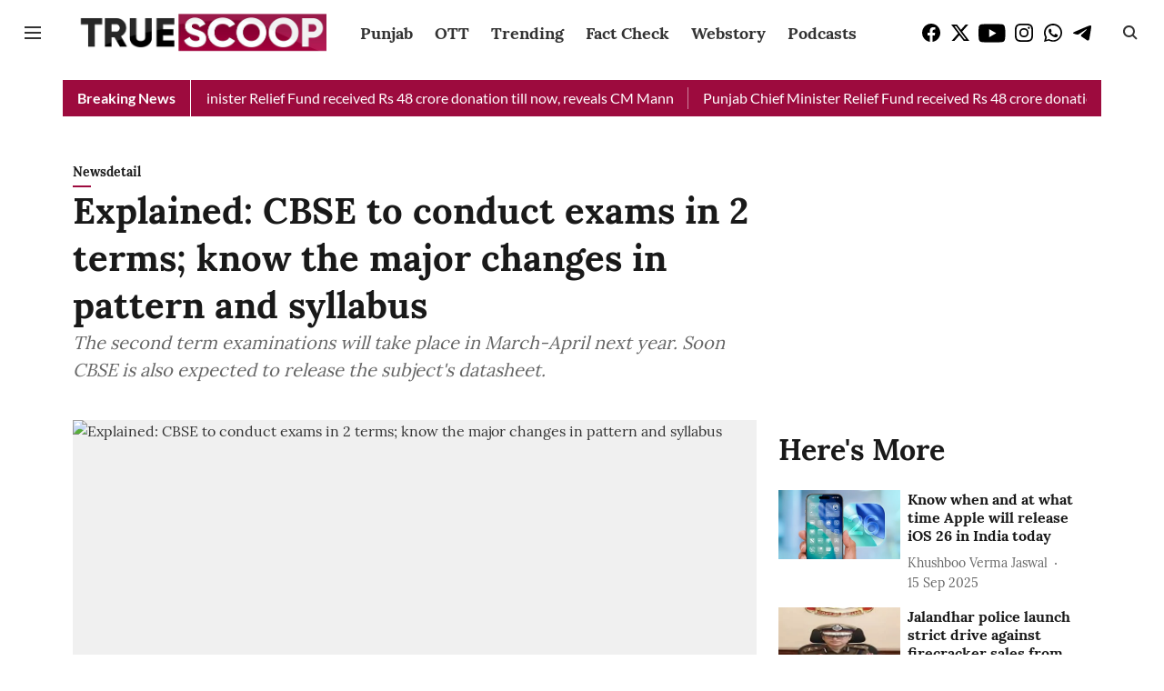

--- FILE ---
content_type: text/html; charset=utf-8
request_url: https://www.truescoopnews.com/newsdetail/explained-cbse-to-conduct-exams-in-2-terms-know-the-major-changes-in-pattern-and-syllabus
body_size: 65420
content:
<!DOCTYPE html>
<html lang="en" dir="ltr">
<head>
    <meta charset="utf-8"/>
    <title>Explained: CBSE to conduct exams in 2 terms; know the major changes in pattern and syllabus</title><link rel="canonical" href="https://www.truescoopnews.com/newsdetail/explained-cbse-to-conduct-exams-in-2-terms-know-the-major-changes-in-pattern-and-syllabus"/><meta name="author" content="Admin"/><meta name="news_keywords" content="English-news,True-Scoop-News,Education-News-Today,Education-News-India,Education-News-Updates,Central-Board-of-Secondary-Education,cbse-exam-term-1,term-based-cbse-board-examination,cbse-updates,cbse-date-sheet-2022,cbse-datasheet-2022-10-and-12,mcqr-based-exam,cbse-news"/><meta name="description" content="The second term examinations will take place in March-April next year. Soon CBSE is also expected to release the subject&#x27;s datasheet."/><meta name="title" content="Explained: CBSE to conduct exams in 2 terms; know the major changes in pattern and syllabus"/><meta name="keywords" content="English-news,True-Scoop-News,Education-News-Today,Education-News-India,Education-News-Updates,Central-Board-of-Secondary-Education,cbse-exam-term-1,term-based-cbse-board-examination,cbse-updates,cbse-date-sheet-2022,cbse-datasheet-2022-10-and-12,mcqr-based-exam,cbse-news"/><meta property="og:type" content="article"/><meta property="og:url" content="https://www.truescoopnews.com/newsdetail/explained-cbse-to-conduct-exams-in-2-terms-know-the-major-changes-in-pattern-and-syllabus"/><meta property="og:title" content="Explained: CBSE to conduct exams in 2 terms; know the major changes in pattern and syllabus"/><meta property="og:description" content="The Central Board of Secondary Education (CBSE) term-1 board examinations are scheduled to commence from November 15, regarding which a circular has also been i"/><meta name="twitter:card" content="summary_large_image"/><meta name="twitter:title" content="Explained: CBSE to conduct exams in 2 terms; know the major changes in pattern and syllabus"/><meta name="twitter:description" content="The Central Board of Secondary Education (CBSE) term-1 board examinations are scheduled to commence from November 15, regarding which a circular has also been i"/><meta name="robots" content="max-image-preview:large"/><meta name="twitter:image" content="https://media.assettype.com/truescoopnews%2Fimport%2Fnews%2Fnewsinner_20211011061026_1.jpg?w=1200&amp;ar=40%3A21&amp;auto=format%2Ccompress&amp;ogImage=true&amp;mode=crop&amp;enlarge=true&amp;overlay=false&amp;overlay_position=bottom&amp;overlay_width=100"/><meta property="twitter:image:alt" content="Explained: CBSE to conduct exams in 2 terms; know the major changes in pattern and syllabus"/><meta property="og:image" content="https://media.assettype.com/truescoopnews%2Fimport%2Fnews%2Fnewsinner_20211011061026_1.jpg?w=1200&amp;ar=40%3A21&amp;auto=format%2Ccompress&amp;ogImage=true&amp;mode=crop&amp;enlarge=true&amp;overlay=false&amp;overlay_position=bottom&amp;overlay_width=100"/><meta property="og:image:width" content="1200"/><meta property="og:image:alt" content="Explained: CBSE to conduct exams in 2 terms; know the major changes in pattern and syllabus"/><meta name="twitter:creator" content="migrator"/><meta name="twitter:site" content="@TrueScoopNews"/><meta name="twitter:domain" content="https://www.truescoopnews.com"/><meta property="fb:app_id" content="1295967431984730"/><meta property="og:site_name" content="True Scoop"/><script type="application/ld+json">{"@context":"http://schema.org","@type":"BreadcrumbList","itemListElement":[{"@type":"ListItem","position":1,"name":"Home","item":"https://www.truescoopnews.com"},{"@type":"ListItem","position":2,"name":"Newsdetail","item":"https://www.truescoopnews.com/newsdetail"},{"@type":"ListItem","position":3,"name":"Explained: CBSE to conduct exams in 2 terms; know the major changes in pattern and syllabus","item":"https://www.truescoopnews.com/newsdetail/explained-cbse-to-conduct-exams-in-2-terms-know-the-major-changes-in-pattern-and-syllabus"}]}</script><meta/><script type="application/ld+json">{"headline":"Explained: CBSE to conduct exams in 2 terms; know the major changes in pattern and syllabus","image":[{"@type":"ImageObject","url":"https://media.assettype.com/truescoopnews/import/news/newsinner_20211011061026_1.jpg?w=1200&h=675&auto=format%2Ccompress&fit=max&enlarge=true","width":"1200","height":"675"},{"@type":"ImageObject","url":"https://media.assettype.com/truescoopnews/import/news/newsinner_20211011061026_1.jpg?w=1200&h=900&auto=format%2Ccompress&fit=max&enlarge=true","width":"1200","height":"900"},{"@type":"ImageObject","url":"https://media.assettype.com/truescoopnews/import/news/newsinner_20211011061026_1.jpg?w=1200&h=1200&auto=format%2Ccompress&fit=max&enlarge=true","width":"1200","height":"1200"}],"url":"https://www.truescoopnews.com/newsdetail/explained-cbse-to-conduct-exams-in-2-terms-know-the-major-changes-in-pattern-and-syllabus","datePublished":"2021-10-11T06:10:00Z","mainEntityOfPage":{"@type":"WebPage","@id":"https://www.truescoopnews.com/newsdetail/explained-cbse-to-conduct-exams-in-2-terms-know-the-major-changes-in-pattern-and-syllabus"},"publisher":{"@type":"Organization","@context":"http://schema.org","name":"True Scoop","url":"https://www.truescoopnews.com","logo":{"@context":"http://schema.org","@type":"ImageObject","author":"truescoopnews","contentUrl":"https://images.assettype.com/truescoopnews/2025-07-10/i2470jxe/Logo-TSN-with-Space-TOP-Bottom.png","url":"https://images.assettype.com/truescoopnews/2025-07-10/i2470jxe/Logo-TSN-with-Space-TOP-Bottom.png","name":"logo","width":"","height":""},"sameAs":["https://www.facebook.com/TrueScoopNews/","https://x.com/TrueScoopNews","https://www.youtube.com/TrueScoopTV","https://www.instagram.com/truescoop/","https://chat.whatsapp.com/Kjiv20c2sHoDAyRRyUfzy6","https://t.me/truescoopnews"],"id":"https://www.truescoopnews.com"},"author":[{"@type":"Person","givenName":"Admin","name":"Admin","url":"https://www.truescoopnews.com/author/admin"}],"keywords":"","thumbnailUrl":"https://media.assettype.com/truescoopnews/import/news/newsinner_20211011061026_1.jpg?w=1200&h=675&auto=format%2Ccompress&fit=max&enlarge=true","articleBody":"The Central Board of Secondary Education (CBSE) term-1 board examinations are scheduled to commence from November 15, regarding which a circular has also been issued. .Due to the Coronavirus pandemic, CBSE has decided to conduct the board examination for the 10th and 12th in two terms, the first term to be held from November 15. .The second term examinations will take place in March-April next year. Soon CBSE is also expected to release the subject's datasheet..So, let us understand, what is going to change in the pattern of the board exam this time? What has changed in the syllabus? How will the practical exam be? On what basis will the marks be given if the school is opened and closed due to Corona? And all the other questions related to the exam. .What has changed in the pattern? .CBSE has come with a few biggest changes. Firstly, board exams will be conducted in two phases like that of the semester system in the college. . With the change in timing pattern, a decision to change the syllabus has also been taken up. The top educational body has decided to divide the syllabus in half and will be distributed for the two terms.  The first term exam will be conducted from November 15 to December 15. At the same time, the second term exam will be held between March-April 2022. The final result will be prepared by combining the marks of both terms. What has changed in the syllabus?.On the basis of the pattern, the syllabus is also divided into two parts. .The syllabus is divided about half-and-half into both terms. When CBSE announced the change in the pattern, it was only then that the syllabus would be rationalized i.e. the syllabus would be reduced..Students can also check details on the syllabus by visiting the CBSE website given below to know what has changed in the syllabus..http://cbseacademic.nic.in/Term-wise-curriculum_2022.html.Also Read: CBSE UGC NET: Test your eligibility for a Career in Teaching.Marks distribution if schools are opened for the second term?.If schools are opened for the second term, the weightage of marks for term-1 will be reduced, whereas the weightage of marks for term-2 might get increased. .Marks distribution if schools remain closed in both terms? . In such a case, the final result will be prepared based on internal assessment, practical project and theory marks. Whether the exams will be held online or offline is yet to be decided.  .Does pen or pencil have to be used in the OMR sheet?. The term-1 paper will be MCQ based, which will have to be filled on the OMR sheet. Students will have to use a pen to fill the circle on the OMR sheet. .What if the wrong answer is marked with the pen?. An option to correct the wrong answer will be given to the student. A blank space will be given against the four circles of each question. Students will be able to fill the correct circle by cutting out the wrong circle. By doing this, students could write the correct answer in that blank space. For example, the correct answer for a question was B, but you marked the circle for A. To correct your mistake, mark the circle of B by cutting A. Write B in the space given next to the four circles..Also Read: DU Second Cut-off lists to be released today, admissions open from Oct 11.How will the practical exam be held?. The practical exam for term-1 will be conducted by the school only. If the pandemic situation improves, then CBSE will conduct the practical exam of term-2. .Will it be necessary to solve all the questions?. Students can get options in term-1. That is, if there are 50 questions, then a student can be asked to do any 45 questions. CBSE has also uploaded the sample papers on the website similarly. . A decision on preparing the examination centre is underway. It is believed that due to the decline in the Covid-19 cases across the country, students can be called to give exams in their schools or at a nearby centre. The decision on the exam centres will be taken given the protocol laid down for the social distancing and coronavirus.  The news is based on the information shared by CBSE and media reports. For more details, students are advised to contact their school.  ","dateCreated":"2021-10-11T06:10:00Z","dateModified":"2023-02-22T08:32:16Z","name":"Explained: CBSE to conduct exams in 2 terms; know the major changes in pattern and syllabus","isPartOf":{"@type":"WebPage","url":"https://www.truescoopnews.com/newsdetail/explained-cbse-to-conduct-exams-in-2-terms-know-the-major-changes-in-pattern-and-syllabus","primaryImageOfPage":{"@type":"ImageObject","url":"https://media.assettype.com/truescoopnews/import/news/newsinner_20211011061026_1.jpg?w=1200&h=675&auto=format%2Ccompress&fit=max&enlarge=true","width":"1200","height":"675"}},"articleSection":"Newsdetail","alternativeHeadline":"","description":null,"@type":"NewsArticle","@context":"http://schema.org"}</script><link rel="amphtml" href="https://www.truescoopnews.com/amp/story/newsdetail/explained-cbse-to-conduct-exams-in-2-terms-know-the-major-changes-in-pattern-and-syllabus"/>
    <link href="/manifest.json" rel="manifest">
    <link rel="icon" href="/favicon.ico" type="image/x-icon">
    <meta content="width=device-width, initial-scale=1" name="viewport">
    <meta name="apple-mobile-web-app-capable" content="yes">
    <meta name="apple-mobile-web-app-status-bar-style" content="black">
    <meta name="apple-mobile-web-app-title" content="truescoopnews">
    <meta name="theme-color" content="#ffffff">

    

    
  
<script type="application/javascript">
  (() => setTimeout(() => {
    const scriptTag = document.createElement("script");
    scriptTag.setAttribute("src", "https://cdn.onesignal.com/sdks/OneSignalSDK.js");
    scriptTag.setAttribute("async", "true");
    const head = document.head;
    head.insertBefore(scriptTag, head.firstElementChild);
  }, 8000))();
  
  var OneSignal = OneSignal || [];
  OneSignal.push(function() {
    OneSignal.init({
      appId: "1057bb92-5909-4055-9e5f-43283acb904a",
      notifyButton: {
        enable: true
      },
      autoRegister: true,
      persistNotification: false,
      safari_web_id: ""
    });
  });

  OneSignal.push(function() {
    OneSignal.sendTag("truescoopnews-breaking-news", "true").then(function(tagsSent) {
      console.info("Onesignal tags sent --> ", tagsSent);
    });
  });
</script>




            

    <link data-react-helmet="true" rel="preload" as="image" imagesrcset="//media.assettype.com/truescoopnews%2Fimport%2Fnews%2Fnewsinner_20211011061026_1.jpg?w=480&amp;auto=format%2Ccompress&amp;fit=max 480w,//media.assettype.com/truescoopnews%2Fimport%2Fnews%2Fnewsinner_20211011061026_1.jpg?w=640&amp;auto=format%2Ccompress&amp;fit=max 640w,//media.assettype.com/truescoopnews%2Fimport%2Fnews%2Fnewsinner_20211011061026_1.jpg?w=768&amp;auto=format%2Ccompress&amp;fit=max 768w,//media.assettype.com/truescoopnews%2Fimport%2Fnews%2Fnewsinner_20211011061026_1.jpg?w=1024&amp;auto=format%2Ccompress&amp;fit=max 1024w,//media.assettype.com/truescoopnews%2Fimport%2Fnews%2Fnewsinner_20211011061026_1.jpg?w=1200&amp;auto=format%2Ccompress&amp;fit=max 1200w" imagesizes="(max-width: 768px) 100vw, 50vw"/>
    <!-- Styles for CLS start-->
    <style>
        :root {
            --logoWidth: 122px;
            --logoHeight: 32px;
        }
        .header-height {
            height: 48px !important;
        }
        .sticky-header-height {
            height:  48px !important;
        }
        .logoHeight {
            max-height: 32px !important;
            max-width: 122px !important;
        }
        @media (min-width: 768px) {
            :root {
                --logoWidth: 300px;
                --logoHeight: 56px;
            }
            .header-height {
                height: 72px !important;
            }
            .sticky-header-height {
                height: 64px !important;
            }
            .logoHeight {
                max-height: 56px !important;
                max-width: 300px !important;
            }
        }
    </style>
   <!-- Styles for CLS end-->

    <style>
         
        @font-face {
  font-display: swap;
  font-family: Lora;
  font-style: normal;
  font-weight: 400;
  src: local("Lora Regular"), local("Lora-Regular"),
    url(https://fonts.gstatic.com/s/lora/v12/0QIvMX1D_JOuMwf7I-NP.woff2) format("woff2"),
    url(https://fonts.gstatic.com/s/lora/v12/0QIvMX1D_JOuMwr7JQ.woff) format("woff");
  unicode-range: U+0460-052F, U+1C80-1C88, U+20B4, U+2DE0-2DFF, U+A640-A69F, U+FE2E-FE2F;
}
@font-face {
  font-display: swap;
  font-family: Lora;
  font-style: normal;
  font-weight: 400;
  src: local("Lora Regular"), local("Lora-Regular"),
    url(https://fonts.gstatic.com/s/lora/v12/0QIvMX1D_JOuMw77I-NP.woff2) format("woff2"),
    url(https://fonts.gstatic.com/s/lora/v12/0QIvMX1D_JOuMwr7JQ.woff) format("woff");
  unicode-range: U+0400-045F, U+0490-0491, U+04B0-04B1, U+2116;
}
@font-face {
  font-display: swap;
  font-family: Lora;
  font-style: normal;
  font-weight: 400;
  src: local("Lora Regular"), local("Lora-Regular"),
    url(https://fonts.gstatic.com/s/lora/v12/0QIvMX1D_JOuMwX7I-NP.woff2) format("woff2"),
    url(https://fonts.gstatic.com/s/lora/v12/0QIvMX1D_JOuMwr7JQ.woff) format("woff");
  unicode-range: U+0102-0103, U+0110-0111, U+1EA0-1EF9, U+20AB;
}
@font-face {
  font-display: swap;
  font-family: Lora;
  font-style: normal;
  font-weight: 400;
  src: local("Lora Regular"), local("Lora-Regular"),
    url(https://fonts.gstatic.com/s/lora/v12/0QIvMX1D_JOuMwT7I-NP.woff2) format("woff2"),
    url(https://fonts.gstatic.com/s/lora/v12/0QIvMX1D_JOuMwr7JQ.woff) format("woff");
  unicode-range: U+0100-024F, U+0259, U+1E00-1EFF, U+2020, U+20A0-20AB, U+20AD-20CF, U+2113, U+2C60-2C7F, U+A720-A7FF;
}
@font-face {
  font-display: swap;
  font-family: Lora;
  font-style: normal;
  font-weight: 400;
  src: local("Lora Regular"), local("Lora-Regular"),
    url(https://fonts.gstatic.com/s/lora/v12/0QIvMX1D_JOuMwr7Iw.woff2) format("woff2"),
    url(https://fonts.gstatic.com/s/lora/v12/0QIvMX1D_JOuMwr7JQ.woff) format("woff");
  unicode-range: U+0000-00FF, U+0131, U+0152-0153, U+02BB-02BC, U+02C6, U+02DA, U+02DC, U+2000-206F, U+2074, U+20AC,
    U+2122, U+2191, U+2193, U+2212, U+2215, U+FEFF, U+FFFD;
}
@font-face {
  font-display: swap;
  font-family: Lora;
  font-style: normal;
  font-weight: 700;
  src: local("Lora Bold"), local("Lora-Bold"),
    url(https://fonts.gstatic.com/s/lora/v12/0QIgMX1D_JOuO7HeNtFumsmv.woff2) format("woff2"),
    url(https://fonts.gstatic.com/s/lora/v12/0QIgMX1D_JOuO7HeNtxunA.woff) format("woff");
  unicode-range: U+0460-052F, U+1C80-1C88, U+20B4, U+2DE0-2DFF, U+A640-A69F, U+FE2E-FE2F;
}
@font-face {
  font-display: swap;
  font-family: Lora;
  font-style: normal;
  font-weight: 700;
  src: local("Lora Bold"), local("Lora-Bold"),
    url(https://fonts.gstatic.com/s/lora/v12/0QIgMX1D_JOuO7HeNthumsmv.woff2) format("woff2"),
    url(https://fonts.gstatic.com/s/lora/v12/0QIgMX1D_JOuO7HeNtxunA.woff) format("woff");
  unicode-range: U+0400-045F, U+0490-0491, U+04B0-04B1, U+2116;
}
@font-face {
  font-display: swap;
  font-family: Lora;
  font-style: normal;
  font-weight: 700;
  src: local("Lora Bold"), local("Lora-Bold"),
    url(https://fonts.gstatic.com/s/lora/v12/0QIgMX1D_JOuO7HeNtNumsmv.woff2) format("woff2"),
    url(https://fonts.gstatic.com/s/lora/v12/0QIgMX1D_JOuO7HeNtxunA.woff) format("woff");
  unicode-range: U+0102-0103, U+0110-0111, U+1EA0-1EF9, U+20AB;
}
@font-face {
  font-display: swap;
  font-family: Lora;
  font-style: normal;
  font-weight: 700;
  src: local("Lora Bold"), local("Lora-Bold"),
    url(https://fonts.gstatic.com/s/lora/v12/0QIgMX1D_JOuO7HeNtJumsmv.woff2) format("woff2"),
    url(https://fonts.gstatic.com/s/lora/v12/0QIgMX1D_JOuO7HeNtxunA.woff) format("woff");
  unicode-range: U+0100-024F, U+0259, U+1E00-1EFF, U+2020, U+20A0-20AB, U+20AD-20CF, U+2113, U+2C60-2C7F, U+A720-A7FF;
}
@font-face {
  font-display: swap;
  font-family: Lora;
  font-style: normal;
  font-weight: 700;
  src: local("Lora Bold"), local("Lora-Bold"),
    url(https://fonts.gstatic.com/s/lora/v12/0QIgMX1D_JOuO7HeNtxumg.woff2) format("woff2"),
    url(https://fonts.gstatic.com/s/lora/v12/0QIgMX1D_JOuO7HeNtxunA.woff) format("woff");
  unicode-range: U+0000-00FF, U+0131, U+0152-0153, U+02BB-02BC, U+02C6, U+02DA, U+02DC, U+2000-206F, U+2074, U+20AC,
    U+2122, U+2191, U+2193, U+2212, U+2215, U+FEFF, U+FFFD;
}
@font-face {
  font-display: swap;
  font-family: Lato;
  font-style: normal;
  font-weight: 400;
  src: local("Lato Regular"), local("Lato-Regular"),
    url(https://fonts.gstatic.com/s/lato/v14/S6uyw4BMUTPHjxAwXjeu.woff2) format("woff2"),
    url(https://fonts.gstatic.com/s/lato/v14/S6uyw4BMUTPHjx4wWA.woff) format("woff");
  unicode-range: U+0100-024F, U+0259, U+1E00-1EFF, U+2020, U+20A0-20AB, U+20AD-20CF, U+2113, U+2C60-2C7F, U+A720-A7FF;
}
@font-face {
  font-display: swap;
  font-family: Lato;
  font-style: normal;
  font-weight: 400;
  src: local("Lato Regular"), local("Lato-Regular"),
    url(https://fonts.gstatic.com/s/lato/v14/S6uyw4BMUTPHjx4wXg.woff2) format("woff2"),
    url(https://fonts.gstatic.com/s/lato/v14/S6uyw4BMUTPHjx4wWA.woff) format("woff");
  unicode-range: U+0000-00FF, U+0131, U+0152-0153, U+02BB-02BC, U+02C6, U+02DA, U+02DC, U+2000-206F, U+2074, U+20AC,
    U+2122, U+2191, U+2193, U+2212, U+2215, U+FEFF, U+FFFD;
}
@font-face {
  font-display: swap;
  font-family: Lato;
  font-style: normal;
  font-weight: 700;
  src: local("Lato Bold"), local("Lato-Bold"),
    url(https://fonts.gstatic.com/s/lato/v14/S6u9w4BMUTPHh6UVSwaPGR_p.woff2) format("woff2"),
    url(https://fonts.gstatic.com/s/lato/v14/S6u9w4BMUTPHh6UVSwiPHw.woff) format("woff");
  unicode-range: U+0100-024F, U+0259, U+1E00-1EFF, U+2020, U+20A0-20AB, U+20AD-20CF, U+2113, U+2C60-2C7F, U+A720-A7FF;
}
@font-face {
  font-display: swap;
  font-family: Lato;
  font-style: normal;
  font-weight: 700;
  src: local("Lato Bold"), local("Lato-Bold"),
    url(https://fonts.gstatic.com/s/lato/v14/S6u9w4BMUTPHh6UVSwiPGQ.woff2) format("woff2"),
    url(https://fonts.gstatic.com/s/lato/v14/S6u9w4BMUTPHh6UVSwiPHw.woff) format("woff");
  unicode-range: U+0000-00FF, U+0131, U+0152-0153, U+02BB-02BC, U+02C6, U+02DA, U+02DC, U+2000-206F, U+2074, U+20AC,
    U+2122, U+2191, U+2193, U+2212, U+2215, U+FEFF, U+FFFD;
}

        
        body.fonts-loaded {--primaryFont: "Lora", -apple-system, BlinkMacSystemFont, 'Segoe UI', 'Roboto', 'Oxygen', 'Ubuntu', 'Cantarell',
  'Fira Sans', 'Droid Sans', 'Helvetica Neue', sans-serif;--secondaryFont: "Lato", -apple-system, BlinkMacSystemFont, 'Segoe UI', 'Roboto', 'Oxygen', 'Ubuntu', 'Cantarell',
  'Fira Sans', 'Droid Sans', 'Helvetica Neue', sans-serif;--fontsize-larger: 24px;--fontsize-halfjumbo: 32px;--fontsize-largest: 29px;--fontsize-smaller: 11px;--fontsize-small: 13px;--fontsize-medium: 16px;}
        #sw-wrapper{position:fixed;background-color:#fff;align-items:center;margin:0 40px 48px;width:294px;height:248px;box-shadow:0 0 10px 0 rgba(0,0,0,.19);bottom:0;z-index:1001;flex-direction:column;display:none;right:0}.sw-app{font-weight:700;text-transform:capitalize}.sw-url{color:#858585;font-size:12px}#sw-wrapper .sw-wrapper--image{width:56px;margin-bottom:10px}#sw-wrapper #service-worker-popup{position:absolute;border:0;border-radius:0;bottom:32px;background-color:var(--primaryColor,#2c61ad)}#sw-wrapper #close-dialog{align-self:flex-end;border:0;background-color:transparent;color:var(--primaryColor,#000);padding:12px}#sw-wrapper #close-dialog svg{width:24px}@media (min-width:320px) and (max-width:767px){#sw-wrapper{position:fixed;background-color:#fff;width:100%;align-items:center;justify-content:start;height:248px;bottom:0;z-index:1001;flex-direction:column;margin:0}}
        </style>
    <style>
        /*! normalize.css v7.0.0 | MIT License | github.com/necolas/normalize.css */html{-ms-text-size-adjust:100%;-webkit-text-size-adjust:100%;line-height:1.15}article,aside,footer,header,nav,section{display:block}h1{font-size:2em;margin:.67em 0}figcaption,figure,main{display:block}figure{margin:1em 40px}hr{box-sizing:content-box;height:0;overflow:visible}pre{font-family:monospace;font-size:1em}a{-webkit-text-decoration-skip:objects;background-color:transparent}abbr[title]{border-bottom:none;text-decoration:underline;text-decoration:underline dotted}b,strong{font-weight:bolder}code,kbd,samp{font-family:monospace;font-size:1em}dfn{font-style:italic}mark{background-color:#ff0;color:#000}small{font-size:80%}sub,sup{font-size:75%;line-height:0;position:relative;vertical-align:baseline}sub{bottom:-.25em}sup{top:-.5em}audio,video{display:inline-block}audio:not([controls]){display:none;height:0}img{border-style:none}svg:not(:root){overflow:hidden}button,input,optgroup,select,textarea{font-family:var(--primaryFont);font-size:100%;line-height:1.15;margin:0}button,input{overflow:visible}button,select{text-transform:none}[type=reset],[type=submit],button,html [type=button]{-webkit-appearance:button}[type=button]::-moz-focus-inner,[type=reset]::-moz-focus-inner,[type=submit]::-moz-focus-inner,button::-moz-focus-inner{border-style:none;padding:0}[type=button]:-moz-focusring,[type=reset]:-moz-focusring,[type=submit]:-moz-focusring,button:-moz-focusring{outline:1px dotted ButtonText}fieldset{padding:.35em .75em .625em}legend{box-sizing:border-box;color:inherit;display:table;max-width:100%;padding:0;white-space:normal}progress{display:inline-block;vertical-align:baseline}textarea{overflow:auto}[type=checkbox],[type=radio]{box-sizing:border-box;padding:0}[type=number]::-webkit-inner-spin-button,[type=number]::-webkit-outer-spin-button{height:auto}[type=search]{-webkit-appearance:textfield;outline-offset:-2px}[type=search]::-webkit-search-cancel-button,[type=search]::-webkit-search-decoration{-webkit-appearance:none}::-webkit-file-upload-button{-webkit-appearance:button;font:inherit}details,menu{display:block}summary{display:list-item}canvas{display:inline-block}[hidden],template{display:none}:root{--transparentBlack:rgba(53,53,53,.5);--blackTransparent:rgba(0,0,0,.2);--rgbBlack:0,0,0;--rgbWhite:255,255,255;--white:#fff;--black:#000;--shaded-grey:#6f6d70;--base-blue:#2f73e4;--slighty-darker-blue:#4860bc;--gray-light:#818181;--grey:#dadada;--light-blue:#e7e7f6;--orange:#e84646;--light-gray:#333;--off-grey:#dadee1;--lighter-gray:#797979;--darkest-gray:#333;--darker-gray:#313131;--faded-gray:#0f0f0f;--red:#ff7171;--bright-red:#de0c0b;--blue:#023048;--gray:#5c5c5c;--gray-darkest:#232323;--gray-lighter:#a4a4a4;--gray-lightest:#e9e6e6;--facebook:#4e71a8;--twitter:#1cb7eb;--linkedin:#0077b5;--whatsapp:#25d366;--concrete:#f2f2f2;--tundora:#4c4c4c;--greyBlack:#464646;--gray-whiter:#d8d8d8;--gray-white-fa:#fafafa;--lightBlue:#5094fb;--whitest:#eaeaea;--darkBlue:#132437;--paragraphColor:#4d4d4d;--success:#2dbe65;--defaultDarkBackground:#262626;--defaultDarkBorder:rgba(161,175,194,.1);--font-size-smaller:12px;--font-size-small:14px;--font-size-base:16px;--font-size-medium:18px;--fontsize-large:24px;--fontsize-larger:32px;--oneColWidth:73px;--sevenColWidth:655px;--outerSpace:calc(50vw - 594px);--headerWidth:122px;--headerLargeWidth:190px;--headerHeight:32px;--bold:bold;--normal:normal}@media (min-width:768px){:root{--headerWidth:300px;--headerHeight:56px;--headerLargeWidth:300px}}html{font-size:100%}body{font-family:var(--primaryFont);font-size:1rem;font-weight:400;line-height:var(--bodyLineHeight);text-rendering:auto}h1,h2,h3,h4,h5,h6,ol,p,ul{font-weight:400;margin:0;padding:0}h1{font-size:2.25rem;font-weight:300;line-height:1.38889rem}h1,h2{font-family:var(--primaryFont)}h2{font-size:2rem;line-height:2.22222rem;padding:.75rem 0 .5rem}h3{font-family:var(--primaryFont);font-size:1.8125rem;line-height:1.24138rem;word-break:normal}h4{font-size:1.5rem}h4,h5{font-weight:700;line-height:1.33333rem}h5{font-size:1.125rem}h6{font-size:.8125rem;line-height:1.23077rem}p{font-size:1rem;line-height:var(--bodyLineHeight)}li,p{font-family:var(--primaryFont)}:root{--zIndex-60:600;--zIndex-header-item:601;--zIndex-social:499;--zIndex-social-popup:1000;--zIndex-sub-menu:9;--zIndex-99:99;--zIndex-search:999;--zIndex-menu:2;--zIndex-loader-overlay:1100}.play-icon{position:relative}.play-icon:after,.play-icon:before{content:"";display:block;left:50%;position:absolute;top:50%;transform:translateX(-50%) translateY(-50%)}.play-icon:before{background:#000;border-radius:50%;height:46px;opacity:.8;width:46px;z-index:10}@media (min-width:768px){.play-icon:before{height:60px;width:60px}}.play-icon:after{border-bottom:7px solid transparent;border-left:11px solid #fff;border-top:7px solid transparent;height:0;margin-left:2px;width:0;z-index:11}@media (min-width:768px){.play-icon:after{border-bottom:9px solid transparent;border-left:15px solid #fff;border-top:9px solid transparent}}.play-icon--small:before{height:46px;width:46px}@media (min-width:768px){.play-icon--small:before{height:46px;width:46px}}.play-icon--small:after{border-bottom:7px solid transparent;border-left:11px solid #fff;border-top:7px solid transparent}@media (min-width:768px){.play-icon--small:after{border-bottom:9px solid transparent;border-left:15px solid #fff;border-top:9px solid transparent}}.play-icon--medium:before{height:46px;width:46px}@media (min-width:768px){.play-icon--medium:before{height:65px;width:65px}}.play-icon--medium:after{border-bottom:7px solid transparent;border-left:11px solid #fff;border-top:7px solid transparent}@media (min-width:768px){.play-icon--medium:after{border-bottom:13px solid transparent;border-left:20px solid #fff;border-top:13px solid transparent}}.play-icon--large:before{height:46px;width:46px}@media (min-width:768px){.play-icon--large:before{height:100px;width:100px}}.play-icon--large:after{border-bottom:7px solid transparent;border-left:11px solid #fff;border-top:7px solid transparent}@media (min-width:768px){.play-icon--large:after{border-bottom:15px solid transparent;border-left:22px solid #fff;border-top:15px solid transparent}}.component-wrapper{overflow:auto;padding:32px 15px}.component-wrapper,.maxwidth-wrapper{margin-left:auto;margin-right:auto;max-width:1172px}.component-wrapper-fluid{margin-bottom:15px}@media (min-width:768px){.component-wrapper-fluid{padding-top:15px}}.card-background-color{background-color:var(--white)}.card>:nth-child(3){clear:both;content:""}.app-ad{overflow:hidden;text-align:center;width:100%}.app-ad--vertical{padding-bottom:15px;text-align:center}@media (min-width:768px){.app-ad--vertical{text-align:right}}.app-ad--mrec .adBox,.app-ad--mrec .adbutler-wrapper{padding:30px 0}.app-ad--story-mrec .adBox,.app-ad--story-mrec .adbutler-wrapper{padding-bottom:35px}.app-ad--leaderboard .adBox,.app-ad--leaderboard .adbutler-wrapper{padding:8px}.app-ad--horizontal{clear:both}.app-ad--horizontal .adBox,.app-ad--horizontal .adbutler-wrapper{padding:15px 0}.app-ad--story-horizontal .adBox,.app-ad--story-horizontal .adbutler-wrapper{padding-bottom:25px}.app-ad--grid-horizontal{grid-column:1/4}.video-play-icon{display:block;position:relative}.video-play-icon:before{background-size:88px;content:"";display:block;height:90px;left:50%;position:absolute;top:50%;transform:translate(-50%,-50%);width:90px;z-index:10}.qt-button{border-radius:100px;color:#fff;font-family:var(--primaryFont);font-size:1rem;font-weight:300;padding:10px 28px;text-align:center}.qt-button:hover{cursor:pointer}.qt-button--primary{background:#2f73e4}.qt-button--secondary{background:#2f73e4;border:1px solid #fff}.qt-button--transparent{background:transparent;border:2px solid #2f73e4;color:#2f73e4}.overlay{background:rgba(0,0,0,.09);display:none;height:100%;left:0;position:fixed;top:0;width:100%;z-index:600}.overlay--active{display:block}.sidebar{height:100%;left:0;overflow:scroll;padding:50px 48px;position:fixed;top:0;transform:translateX(-100%);transition:transform 375ms cubic-bezier(0,0,.2,1);width:100%;z-index:601}@media (min-width:768px){.sidebar{width:445px}}.sidebar.open{background-color:var(--headerBackgroundColor,#fff);color:var(--headerTextColor,#333);transform:translateX(0);transition:transform 375ms cubic-bezier(.4,0,1,1)}.ltr-side-bar{left:auto;right:0;transform:translateX(100%)}.ltr-arrow{left:0;position:absolute;right:unset}.sidebar.open.ltr-side-bar{transform:translateX(0)}.sidebar__nav__logo{font-family:var(--primaryFont);font-size:2.125rem;font-weight:700;margin-bottom:60px}.sidebar__nav__logo:after,.sidebar__nav__logo:before{content:"";display:table}.sidebar__nav__logo:after{clear:both}.sidebar__nav__logo .logo{color:#2f73e4;display:inline-block;float:left;font-family:var(--primaryFont);font-size:2.125rem;font-weight:700;max-width:210px;padding:0}.sidebar__nav__logo .logo .app-logo__element{max-height:85px;object-fit:contain}.sidebar__nav__logo .close{color:var(--headerIconColor,#a9a9a9);cursor:pointer;float:right;font-weight:300;height:22px;position:relative;top:16px;width:22px}.sidebar__social li{display:inline-block}.sidebar__social li a{margin-right:25px}ul.sidebar__info{border-top:2px solid #2f73e4;margin:0 0 50px;padding-top:30px}ul.sidebar__info li a{font-size:1.375rem!important;font-weight:300}ul.submenu li a{color:var(--headerTextColor,#a9a9a9);font-size:1.375rem;padding-bottom:25px}.sidebar__nav{font-family:var(--primaryFont)}.sidebar__nav ul{list-style:none;margin:0;padding:0}.sidebar__nav ul li{clear:both}.sidebar__nav ul li a,.sidebar__nav ul li span{cursor:pointer;display:block;font-size:1.625rem;font-weight:300;padding-bottom:30px}.sidebar__nav ul li a:hover,.sidebar__nav ul li span:hover{color:var(--headerIconColor,#a9a9a9)}.sidebar__nav ul li.has--submenu .submenu-arrow{float:right}.sidebar__nav ul li.has--submenu a,.sidebar__nav ul li.has--submenu div{display:flex;justify-content:space-between}.sidebar__nav ul li.has--submenu .submenu-arrow:after{border-style:solid;border-width:.07em .07em 0 0;color:#9e9e9e;content:"";display:inline-block;float:right;height:.45em;position:relative;top:.45em;transform:rotate(135deg);transition:transform .3s;vertical-align:top;width:.45em;will-change:transform}.sidebar__nav ul li.has--submenu.open .submenu-arrow:after{top:.65em;transform:rotate(315deg)}ul.submenu li a:hover{color:var(--headerIconColor,#a9a9a9)}ul.submenu{display:none;padding-left:38px}input,ul.submenu--show{display:block}input{background:#fff;border:none;border-radius:4px;color:#a3a3a3;font-weight:300;padding:10px 15px;width:100%}button{border-radius:100px;color:#fff;font-size:1rem;padding:10px 27px}.qt-search{align-items:center;display:flex;position:relative}.qt-search__form-wrapper{width:100%}.qt-search__form-wrapper form input{background-color:transparent;border-bottom:1px solid #d8d8d8;border-radius:0;font-size:32px;font-weight:700;opacity:.5;outline:none;padding:8px 0}.qt-search__form .search-icon{background:transparent;border:none;cursor:pointer;height:24px;outline:none;position:absolute;right:0;top:0;width:24px}html[dir=rtl] .search-icon{left:0;right:auto}.loader-overlay-container{align-items:center;background-color:rgba(0,0,0,.8);bottom:0;display:flex;flex-direction:column-reverse;justify-content:center;left:0;position:fixed;right:0;top:0;z-index:var(--zIndex-loader-overlay)}.spinning-loader{animation:spinAnimation 1.1s ease infinite;border-radius:50%;font-size:10px;height:1em;position:relative;text-indent:-9999em;transform:translateZ(0);width:1em}@keyframes spinAnimation{0%,to{box-shadow:0 -2.6em 0 0 var(--white),1.8em -1.8em 0 0 var(--blackTransparent),2.5em 0 0 0 var(--blackTransparent),1.75em 1.75em 0 0 var(--blackTransparent),0 2.5em 0 0 var(--blackTransparent),-1.8em 1.8em 0 0 var(--blackTransparent),-2.6em 0 0 0 hsla(0,0%,100%,.5),-1.8em -1.8em 0 0 hsla(0,0%,100%,.7)}12.5%{box-shadow:0 -2.6em 0 0 hsla(0,0%,100%,.7),1.8em -1.8em 0 0 var(--white),2.5em 0 0 0 var(--blackTransparent),1.75em 1.75em 0 0 var(--blackTransparent),0 2.5em 0 0 var(--blackTransparent),-1.8em 1.8em 0 0 var(--blackTransparent),-2.6em 0 0 0 var(--blackTransparent),-1.8em -1.8em 0 0 hsla(0,0%,100%,.5)}25%{box-shadow:0 -2.6em 0 0 hsla(0,0%,100%,.5),1.8em -1.8em 0 0 hsla(0,0%,100%,.7),2.5em 0 0 0 var(--white),1.75em 1.75em 0 0 var(--blackTransparent),0 2.5em 0 0 var(--blackTransparent),-1.8em 1.8em 0 0 var(--blackTransparent),-2.6em 0 0 0 var(--blackTransparent),-1.8em -1.8em 0 0 var(--blackTransparent)}37.5%{box-shadow:0 -2.6em 0 0 var(--blackTransparent),1.8em -1.8em 0 0 hsla(0,0%,100%,.5),2.5em 0 0 0 hsla(0,0%,100%,.7),1.75em 1.75em 0 0 var(--white),0 2.5em 0 0 var(--blackTransparent),-1.8em 1.8em 0 0 var(--blackTransparent),-2.6em 0 0 0 var(--blackTransparent),-1.8em -1.8em 0 0 var(--blackTransparent)}50%{box-shadow:0 -2.6em 0 0 var(--blackTransparent),1.8em -1.8em 0 0 var(--blackTransparent),2.5em 0 0 0 hsla(0,0%,100%,.5),1.75em 1.75em 0 0 hsla(0,0%,100%,.7),0 2.5em 0 0 var(--white),-1.8em 1.8em 0 0 var(--blackTransparent),-2.6em 0 0 0 var(--blackTransparent),-1.8em -1.8em 0 0 var(--blackTransparent)}62.5%{box-shadow:0 -2.6em 0 0 var(--blackTransparent),1.8em -1.8em 0 0 var(--blackTransparent),2.5em 0 0 0 var(--blackTransparent),1.75em 1.75em 0 0 hsla(0,0%,100%,.5),0 2.5em 0 0 hsla(0,0%,100%,.7),-1.8em 1.8em 0 0 var(--white),-2.6em 0 0 0 var(--blackTransparent),-1.8em -1.8em 0 0 var(--blackTransparent)}75%{box-shadow:0 -2.6em 0 0 var(--blackTransparent),1.8em -1.8em 0 0 var(--blackTransparent),2.5em 0 0 0 var(--blackTransparent),1.75em 1.75em 0 0 var(--blackTransparent),0 2.5em 0 0 hsla(0,0%,100%,.5),-1.8em 1.8em 0 0 hsla(0,0%,100%,.7),-2.6em 0 0 0 var(--white),-1.8em -1.8em 0 0 var(--blackTransparent)}87.5%{box-shadow:0 -2.6em 0 0 var(--blackTransparent),1.8em -1.8em 0 0 var(--blackTransparent),2.5em 0 0 0 var(--blackTransparent),1.75em 1.75em 0 0 var(--blackTransparent),0 2.5em 0 0 var(--blackTransparent),-1.8em 1.8em 0 0 hsla(0,0%,100%,.5),-2.6em 0 0 0 hsla(0,0%,100%,.7),-1.8em -1.8em 0 0 var(--white)}}.icon.loader{fill:var(--primaryColor);height:50px;left:calc(50% - 50px);position:fixed;top:calc(50% - 25px);width:100px}:root{--arrow-c-brand1:#ff214b;--arrow-c-brand2:#1bbb87;--arrow-c-brand3:#6fe7c0;--arrow-c-brand4:#f6f8ff;--arrow-c-brand5:#e9e9e9;--arrow-c-accent1:#2fd072;--arrow-c-accent2:#f5a623;--arrow-c-accent3:#f81010;--arrow-c-accent4:#d71212;--arrow-c-accent5:#f2f2f2;--arrow-c-accent6:#e8eaed;--arrow-c-mono1:#000;--arrow-c-mono2:rgba(0,0,0,.9);--arrow-c-mono3:rgba(0,0,0,.7);--arrow-c-mono4:rgba(0,0,0,.6);--arrow-c-mono5:rgba(0,0,0,.3);--arrow-c-mono6:rgba(0,0,0,.2);--arrow-c-mono7:rgba(0,0,0,.1);--arrow-c-invert-mono1:#fff;--arrow-c-invert-mono2:hsla(0,0%,100%,.9);--arrow-c-invert-mono3:hsla(0,0%,100%,.7);--arrow-c-invert-mono4:hsla(0,0%,100%,.6);--arrow-c-invert-mono5:hsla(0,0%,100%,.3);--arrow-c-invert-mono6:hsla(0,0%,100%,.2);--arrow-c-invert-mono7:hsla(0,0%,100%,.1);--arrow-c-invert-mono8:#dedede;--arrow-c-invert-mono9:hsla(0,0%,87%,.1);--arrow-c-dark:#0d0d0d;--arrow-c-light:#fff;--arrow-spacing-xxxs:2px;--arrow-spacing-xxs:4px;--arrow-spacing-xs:8px;--arrow-spacing-s:12px;--arrow-spacing-m:16px;--arrow-spacing-20:20px;--arrow-spacing-l:24px;--arrow-spacing-xl:32px;--arrow-spacing-28:28px;--arrow-spacing-48:48px;--arrow-spacing-40:40px;--arrow-spacing-96:96px;--arrow-fs-tiny:14px;--arrow-fs-xs:16px;--arrow-fs-s:18px;--arrow-fs-m:20px;--arrow-fs-l:24px;--arrow-fs-xl:26px;--arrow-fs-xxl:30px;--arrow-fs-huge:32px;--arrow-fs-big:40px;--arrow-fs-jumbo:54px;--arrow-fs-28:28px;--arrow-typeface-primary:-apple-system,BlinkMacSystemFont,"Helvetica Neue",Helvetica,Arial,sans-serif;--arrow-typeface-secondary:Verdana,Geneva,Tahoma,sans-serif;--arrow-sans-serif:sans-serif;--arrow-lh-1:1;--arrow-lh-2:1.2;--arrow-lh-3:1.3;--arrow-lh-4:1.4;--arrow-lh-5:1.5;--arrow-fw-light:300;--arrow-fw-normal:400;--arrow-fw-500:500;--arrow-fw-semi-bold:600;--arrow-fw-bold:700;--light-border:var(--arrow-c-invert-mono7);--dark-border:var(--arrow-c-mono7);--fallback-img:#e8e8e8;--z-index-9:9;--z-index-1:1}.arrow-component{-webkit-font-smoothing:antialiased;-moz-osx-font-smoothing:grayscale;-moz-font-feature-settings:"liga" on;font-family:var(--arrow-typeface-primary);font-weight:var(--arrow-fw-normal);text-rendering:optimizeLegibility}.arrow-component h1,.arrow-component h2,.arrow-component h3,.arrow-component h4,.arrow-component h5,.arrow-component h6,.arrow-component ol,.arrow-component ul{font-family:var(--arrow-typeface-primary)}.arrow-component li,.arrow-component p{font-size:var(--arrow-fs-xs);line-height:var(--arrow-lh-1)}.arrow-component figure{margin:0;padding:0}.arrow-component h1{font-size:var(--arrow-fs-28);font-stretch:normal;font-style:normal;font-weight:var(--arrow-fw-bold);letter-spacing:normal;line-height:var(--arrow-lh-3)}@media only screen and (min-width:768px){.arrow-component h1{font-size:var(--arrow-fs-big)}}.arrow-component h2{font-size:var(--arrow-fs-l);font-stretch:normal;font-style:normal;font-weight:var(--arrow-fw-bold);letter-spacing:normal;line-height:var(--arrow-lh-3)}@media only screen and (min-width:768px){.arrow-component h2{font-size:var(--arrow-fs-huge)}}.arrow-component h3{font-size:var(--arrow-fs-m);font-stretch:normal;font-style:normal;font-weight:var(--arrow-fw-bold);letter-spacing:normal;line-height:var(--arrow-lh-3)}@media only screen and (min-width:768px){.arrow-component h3{font-size:var(--arrow-fs-l)}}.arrow-component h4{font-size:var(--arrow-fs-s);font-stretch:normal;font-style:normal;font-weight:var(--arrow-fw-bold);letter-spacing:normal;line-height:var(--arrow-lh-3)}@media only screen and (min-width:768px){.arrow-component h4{font-size:var(--arrow-fs-m)}}.arrow-component h5{font-size:var(--arrow-fs-xs);font-stretch:normal;font-style:normal;font-weight:var(--arrow-fw-bold);letter-spacing:normal;line-height:var(--arrow-lh-3)}@media only screen and (min-width:768px){.arrow-component h5{font-size:var(--arrow-fs-s)}}.arrow-component h6{font-size:var(--arrow-fs-xs);font-weight:var(--arrow-fw-bold);line-height:var(--arrow-lh-3)}.arrow-component h6,.arrow-component p{font-stretch:normal;font-style:normal;letter-spacing:normal}.arrow-component p{font-family:var(--arrow-typeface-secondary);font-size:var(--arrow-fs-m);font-weight:400;line-height:var(--arrow-lh-5);word-break:break-word}.arrow-component.full-width-with-padding{margin-left:calc(-50vw + 50%);margin-right:calc(-50vw + 50%);padding:var(--arrow-spacing-m) calc(50vw - 50%) var(--arrow-spacing-xs) calc(50vw - 50%)}.p-alt{font-size:var(--arrow-fs-xs);font-stretch:normal;font-style:normal;font-weight:400;letter-spacing:normal;line-height:var(--arrow-lh-5)}.author-name,.time{font-weight:400}.author-name,.section-tag,.time{font-size:var(--arrow-fs-tiny);font-stretch:normal;font-style:normal;letter-spacing:normal}.section-tag{font-weight:700;line-height:normal}.arr-hidden-desktop{display:none}@media only screen and (max-width:768px){.arr-hidden-desktop{display:block}}.arr-hidden-mob{display:block}@media only screen and (max-width:768px){.arr-hidden-mob{display:none}}.arr-custom-style a{border-bottom:1px solid var(--arrow-c-mono2);color:var(--arrow-c-mono2)}.arr-story-grid{grid-column-gap:var(--arrow-spacing-l);display:grid;grid-template-columns:repeat(4,minmax(auto,150px));margin:0 12px;position:relative}@media only screen and (min-width:768px){.arr-story-grid{grid-template-columns:[grid-start] minmax(48px,auto) [container-start] repeat(12,minmax(auto,55px)) [container-end] minmax(48px,auto) [grid-end];margin:unset}}@media only screen and (min-width:768px) and (min-width:1025px){.arr-story-grid{grid-template-columns:[grid-start] minmax(56px,auto) [container-start] repeat(12,minmax(auto,73px)) [container-end] minmax(56px,auto) [grid-end]}}.content-style{display:contents}.with-rounded-corners,.with-rounded-corners img{border-radius:var(--arrow-spacing-s)}.arr-image-placeholder{background-color:#f0f0f0}.arr--share-sticky-wrapper{bottom:0;justify-items:flex-start;margin:var(--arrow-spacing-l) 0;position:absolute;right:0;top:120px}@media only screen and (min-width:1025px){.arr--share-sticky-wrapper{left:0;right:unset}}html[dir=rtl] .arr--share-sticky-wrapper{left:0;right:unset}@media only screen and (min-width:1025px){html[dir=rtl] .arr--share-sticky-wrapper{left:unset;right:0}}:root{--max-width-1172:1172px;--spacing-40:40px}body{--arrow-typeface-primary:var(--primaryFont);--arrow-typeface-secondary:var(--secondaryFont);--arrow-c-brand1:var(--primaryColor);--fallback-img:var(--primaryColor);background:#f5f5f5;color:var(--textColor);margin:0;overflow-anchor:none;overflow-x:hidden}#container{min-height:100vh;width:100%}#header-logo img,#header-logo-mobile img{align-content:center;height:var(--logoHeight);width:var(--logoWidth)}.breaking-news-wrapper{min-height:32px}@media (min-width:768px){.breaking-news-wrapper{min-height:40px}}.breaking-news-wrapper.within-container{min-height:48px}@media (min-width:768px){.breaking-news-wrapper.within-container{min-height:72px}}#row-4{max-width:1172px;min-height:100%}*{box-sizing:border-box}.container{margin:0 auto;max-width:1172px;padding:0 16px}h1{font-family:Open Sans,sans-serif;font-size:1.875rem;font-weight:800;margin:10px 0;text-transform:uppercase}h1 span{font-family:Cardo,serif;font-size:1.5rem;font-style:italic;font-weight:400;margin:0 5px;text-transform:none}.toggle{display:block;height:30px;margin:30px auto 10px;width:28px}.toggle span:after,.toggle span:before{content:"";left:0;position:absolute;top:-9px}.toggle span:after{top:9px}.toggle span{display:block;position:relative}.toggle span,.toggle span:after,.toggle span:before{backface-visibility:hidden;background-color:#000;border-radius:2px;height:5px;transition:all .3s;width:100%}.toggle.on span{background-color:transparent}.toggle.on span:before{background-color:#fff;transform:rotate(45deg) translate(5px,5px)}.toggle.on span:after{background-color:#fff;transform:rotate(-45deg) translate(7px,-8px)}.story-card__image.story-card__image--cover.set-fallback{padding:0}a{color:inherit;text-decoration:none}.arr--headline,.arr--story-headline{word-break:break-word}.arrow-component.arr--four-col-sixteen-stories .arr--collection-name h3,.arrow-component.arr--two-col-four-story-highlight .arr--collection-name h3{font-size:inherit;font-weight:inherit}.arrow-component.arr--collection-name .arr-collection-name-border-left{font-size:1.625rem!important;margin-left:-4px;min-width:8px;width:8px}@media (min-width:768px){.arrow-component.arr--collection-name .arr-collection-name-border-left{font-size:2.125rem!important}}.arrow-component.arr--headline h2{padding:0}.sticky-layer{box-shadow:0 1px 6px 0 rgba(0,0,0,.1);left:0;position:fixed;right:0;top:0;z-index:var(--zIndex-search)}.ril__toolbarItem .arr--hyperlink-button{position:relative;top:6px}.arr--text-element p{margin-bottom:15px;word-break:break-word}.arr--text-element ul li{font-family:var(--arrow-typeface-secondary);font-size:var(--arrow-fs-s);line-height:var(--arrow-lh-5);margin-bottom:4px;word-break:break-word}@media (min-width:768px){.arr--text-element ul li{font-size:var(--arrow-fs-m)}}.arr--text-element ol li{margin-bottom:4px}.arr--text-element ul li p{margin-bottom:unset}.arr--blurb-element blockquote{margin:unset}.arr--quote-element p:first-of-type{font-family:var(--primaryFont)}.elm-onecolstorylist{grid-column:1/4}.ril-image-current{width:auto!important}.ril__image,.ril__imageNext,.ril__imagePrev{max-width:100%!important}.rtl-twoColSixStories .arr--content-wrapper{order:-1}.rtl-threeColTwelveStories{order:2}.author-card-wrapper div{display:inline!important}.mode-wrapper{min-width:52px;padding:var(--arrow-spacing-xs) var(--arrow-spacing-m)}@media (--viewport-medium ){.mode-wrapper{min-width:44px;padding:var(--arrow-spacing-xs) var(--arrow-spacing-s)}}img.qt-image{object-fit:cover;width:100%}.qt-image-16x9{margin:0;overflow:hidden;padding-top:56.25%;position:relative}.qt-image-16x9 img{left:0;position:absolute;top:0}.qt-responsive-image{margin:0;overflow:hidden;padding-top:56.25%;position:relative}@media (min-width:768px){.qt-responsive-image{padding-top:37.5%}}.qt-responsive-image img{left:0;position:absolute;top:0}.qt-image-2x3{margin:0}img{display:block;max-width:100%;width:100%}.row{clear:both}.row:after,.row:before{content:"";display:table}.row:after{clear:both}@media (min-width:768px){.col-4:nth-of-type(2n){margin-right:0}}.section__head__title{margin-bottom:20px}@media (min-width:992px){.section__head__title{margin-bottom:30px}}.sub--section{background:rgba(0,0,0,.5);color:#fff;font-size:1.25rem;font-weight:700;padding:6px 14px}.section__card--image{margin-bottom:23px}.author--submission{color:#3d3d3d;font-size:.6875rem;font-weight:300}@media (min-width:992px){.author--submission{font-size:.875rem}}.slick-next{margin-right:0}@media (min-width:992px){.slick-next{margin-right:20px}}.slick-prev{margin-left:0}@media (min-width:992px){.slick-prev{margin-left:20px}}body.dir-right{direction:rtl}.story-element-data-table{max-width:calc(100vw - 24px);overflow:auto;word-break:normal!important}@media (min-width:768px){.story-element-data-table{max-width:62vw}}@media (min-width:768px) and (min-width:1024px){.story-element-data-table{max-width:100%}}.story-element-data-table table{border-collapse:collapse;margin:0 auto}.story-element-data-table th{background-color:var(--gray-lighter)}.story-element-data-table td,.story-element-data-table th{border:1px solid var(--shaded-grey);min-width:80px;padding:5px;vertical-align:text-top}html[dir=rtl] .story-element-data-table table{direction:ltr}html[dir=rtl] .story-element-data-table td,html[dir=rtl] .story-element-data-table th{direction:rtl}.static-container{color:var(--staticTextColor);margin-bottom:15px;margin-left:auto;margin-right:auto;max-width:1172px;overflow:auto;padding:15px 15px 0}@media (min-width:768px){.static-container{padding:30px}}@media (min-width:992px){.static-container{padding:50px 120px}}.static-container__wrapper{padding:20px}@media (min-width:768px){.static-container__wrapper{padding:30px}}@media (min-width:992px){.static-container__wrapper{padding:30px 40px}}.static-container h1,.static-container__headline{color:var(--staticHeadlineColor);font-family:var(--primaryFont);font-size:1.5rem;font-weight:700;line-height:var(--headlineLineHeight);margin:10px 0;text-align:left;text-transform:capitalize}@media (min-width:768px){.static-container h1,.static-container__headline{font-size:1.5rem;margin-bottom:30px}}@media (min-width:992px){.static-container h1,.static-container__headline{font-size:2rem}}.static-container h2,.static-container__sub-headline{color:var(--staticHeadlineColor);font-size:1.25rem;font-weight:700;line-height:1.5}@media (min-width:768px){.static-container h2,.static-container__sub-headline{font-size:1.25rem}}@media (min-width:992px){.static-container h2,.static-container__sub-headline{font-size:1.5rem}}.static-container h3{color:var(--staticHeadlineColor);font-size:1rem;font-weight:700;line-height:1.5;margin-bottom:4px;margin-top:12px}@media (min-width:768px){.static-container h3{font-size:1rem}}@media (min-width:992px){.static-container h3{font-size:1.25rem}}.static-container h4{color:var(--staticHeadlineColor);font-size:1rem;font-weight:700;margin-bottom:4px;margin-top:12px}@media (min-width:992px){.static-container h4{font-size:1.125rem}}.static-container h5,.static-container h6{color:var(--staticHeadlineColor);font-size:1rem;font-weight:700;margin-bottom:4px;margin-top:12px}.static-container__media-object{display:flex;flex-direction:column}.static-container__media-object-info{color:var(--staticInfoColor);font-style:italic;margin:10px 0 15px}@media (min-width:768px){.static-container__media-object-content{display:flex}}.static-container__media-object-content__image{flex-basis:190px;flex-shrink:0;margin:0 15px 15px 0}.static-container__media-object-content__image img{border:1px solid var(--mode-color);border-radius:50%}.static-container ol,.static-container ul,.static-container__list{color:var(--staticTextColor);margin-top:15px;padding-left:20px}.static-container li{color:var(--staticTextColor)}.static-container p,.static-container__description,.static-container__list,.static-container__media-object{color:var(--staticTextColor);font-family:var(--secondaryFont);font-size:1rem;line-height:1.5;margin-bottom:15px}.static-container p:last-child,.static-container__description:last-child,.static-container__list:last-child,.static-container__media-object:last-child{margin-bottom:25px}@media (min-width:992px){.static-container p,.static-container__description,.static-container__list,.static-container__media-object{font-size:1.25rem}}.static-container__tlm-list{padding-left:20px}.static-container__subheadline{margin-bottom:10px}.static-container__footer--images{align-items:center;display:flex;flex-wrap:wrap;height:50px;justify-content:space-between;margin:30px 0}.static-container__footer--images img{height:100%;width:auto}.static-container__override-list{margin-left:17px}.static-container__override-list-item{padding-left:10px}.static-container__override-a,.static-container__override-a:active,.static-container__override-a:focus,.static-container__override-a:hover{color:var(--primaryColor);cursor:pointer;text-decoration:underline}.static-container .awards-image{margin:0 auto;width:200px}.svg-handler-m__social-svg-wrapper__C20MA,.svg-handler-m__svg-wrapper__LhbXl{align-items:center;display:flex;height:24px}.svg-handler-m__social-svg-wrapper__C20MA{margin-right:8px}.dir-right .svg-handler-m__social-svg-wrapper__C20MA{margin-left:8px;margin-right:unset}@media (min-width:768px){.svg-handler-m__mobile__1cu7J{display:none}}.svg-handler-m__desktop__oWJs5{display:none}@media (min-width:768px){.svg-handler-m__desktop__oWJs5{display:block}}.svg-handler-m__wrapper-mode-icon__hPaAN{display:flex}.breaking-news-module__title__oWZgt{background-color:var(--breakingNewsBgColor);border-right:1px solid var(--breakingNewsTextColor);color:var(--breakingNewsTextColor);display:none;font-family:var(--secondaryFont);font-size:14px;z-index:1}.dir-right .breaking-news-module__title__oWZgt{border-left:1px solid var(--breakingNewsTextColor);border-right:none;padding-left:20px}@media (min-width:1200px){.breaking-news-module__title__oWZgt{display:block;font-size:16px;font-weight:700;padding:2px 16px}}.breaking-news-module__content__9YorK{align-self:center;color:var(--breakingNewsTextColor);display:block;font-family:var(--secondaryFont);font-size:14px;font-weight:400;padding:0 16px}@media (min-width:1200px){.breaking-news-module__content__9YorK{font-size:16px}}.breaking-news-module__full-width-container__g7-8x{background-color:var(--breakingNewsBgColor);display:flex;width:100%}.breaking-news-module__container__mqRrr{background-color:var(--breakingNewsBgColor);display:flex;margin:0 auto;max-width:1142px}.breaking-news-module__bg-wrapper__6CUzG{padding:8px 0}@media (min-width:1200px){.breaking-news-module__bg-wrapper__6CUzG{padding:16px 0}}.breaking-news-module__breaking-news-collection-wrapper__AQr0N{height:32px;overflow:hidden;white-space:nowrap}@media (min-width:1200px){.breaking-news-module__breaking-news-collection-wrapper__AQr0N{height:40px}}.breaking-news-module__breaking-news-wrapper__FVlA4{align-self:center;overflow:hidden;white-space:nowrap;width:100%}.react-marquee-box,.react-marquee-box .marquee-landscape-wrap{height:100%;left:0;overflow:hidden;position:relative;top:0;width:100%}.react-marquee-box .marquee-landscape-wrap{align-items:center;display:flex}.marquee-landscape-item.marquee-landscape-item-alt{display:none}.react-marquee-box .marquee-landscape-wrap .marquee-landscape-item{height:100%;white-space:nowrap}.react-marquee-box .marquee-landscape-wrap .marquee-landscape-item .marquee-container{color:var(--breakingNewsTextColor);display:inline-block;height:100%;padding:0 16px;position:relative;white-space:nowrap}.react-marquee-box .marquee-landscape-wrap .marquee-landscape-item .marquee-container.dot-delimiter:after{content:".";position:absolute;right:0;top:-4px}.react-marquee-box .marquee-landscape-wrap .marquee-landscape-item .marquee-container.pipe-delimiter:after{border-right:1px solid var(--breakingNewsTextColor);content:" ";height:100%;opacity:.5;position:absolute;right:0;top:0}.react-marquee-box .marquee-landscape-wrap .marquee-landscape-exceed .marquee-container:last-child:after{content:none}.user-profile-m__avatar__ZxI5f{border-radius:5px;width:24px}.user-profile-m__sign-in-btn__h-njy{min-width:61px}@media (max-width:766px){.user-profile-m__sign-in-btn__h-njy{display:none}}.user-profile-m__sign-in-svg__KufX4{display:none}@media (max-width:766px){.user-profile-m__sign-in-svg__KufX4{display:block}}.user-profile-m__sign-btn__1r1gq .user-profile-m__white-space__i1e3z{color:var(--black);color:var(--secondaryHeaderTextColor,var(--black));cursor:pointer}.user-profile-m__single-layer__Lo815.user-profile-m__sign-btn__1r1gq .user-profile-m__white-space__i1e3z{color:var(--black);color:var(--primaryHeaderTextColor,var(--black))}.user-profile-m__user-data__d1KDl{background-color:var(--white);background-color:var(--secondaryHeaderBackgroundColor,var(--white));box-shadow:0 2px 10px 0 rgba(0,0,0,.1);position:absolute;right:0;top:38px;width:200px;z-index:999}@media (min-width:767px){.user-profile-m__user-data__d1KDl{right:-10px;top:50px}}.user-profile-m__overlay__ShmRW{bottom:0;cursor:auto;height:100vh;left:0;overflow:scroll;right:0;top:0;z-index:9999}@media (min-width:767px){.user-profile-m__overlay__ShmRW{overflow:hidden}}.user-profile-m__user-data__d1KDl ul{color:var(--black);color:var(--primaryHeaderTextColor,var(--black));list-style:none;padding:12px 0}.user-profile-m__user-details__4iOZz{height:24px;position:relative;width:24px}.user-profile-m__user-details__4iOZz .icon.author-icon{fill:var(--black);fill:var(--secondaryHeaderTextColor,var(--black));cursor:pointer}.user-profile-m__single-layer__Lo815.user-profile-m__user-details__4iOZz .icon.author-icon{fill:var(--black);fill:var(--primaryHeaderTextColor,var(--black));cursor:pointer}.user-profile-m__user-details__4iOZz img{border-radius:50%;cursor:pointer;height:24px;width:24px}.user-profile-m__user-data__d1KDl ul li{color:var(--black);color:var(--secondaryHeaderTextColor,var(--black));padding:8px 16px}.user-profile-m__user-data__d1KDl ul li a{display:block}.user-profile-m__user-data__d1KDl ul li:hover{background:rgba(0,0,0,.2)}body.user-profile-m__body-scroll__meqnJ{overflow:hidden}.user-profile-m__single-layer__Lo815 .user-profile-m__user-data__d1KDl{background-color:var(--white);background-color:var(--primaryHeaderBackgroundColor,var(--white));right:-20px}@media (min-width:767px){.user-profile-m__single-layer__Lo815 .user-profile-m__user-data__d1KDl{right:-30px;top:42px}}.user-profile-m__single-layer__Lo815 .user-profile-m__user-data__d1KDl ul li a{color:var(--black);color:var(--primaryHeaderTextColor,var(--black))}.menu-m__top-level-menu__rpg59{display:flex;flex-wrap:wrap;list-style:none;overflow-x:auto;overflow:inherit}@media (min-width:768px){.menu-m__top-level-menu__rpg59{scrollbar-width:none}}.menu-m__primary-menu-scroll__uneJ2{overflow:hidden}@media (min-width:768px){.menu-m__primary-menu-override__E7mf2{flex-wrap:unset}}.menu-m__menu-item__Zj0zc a{white-space:unset}@media (min-width:768px){.menu-m__sub-menu__KsNTf{left:auto}}.menu-m__sub-menu__KsNTf{left:inherit}.menu-m__horizontal-submenu__rNu81{border-bottom:1px solid var(--white);display:block;overflow-x:unset;position:unset}@media (min-width:768px){.menu-m__horizontal-submenu__rNu81{border-bottom:unset}}.menu-m__sub-menu-placeholder__RElas{padding:8px 11px}.menu-m__sub-menu-rtl__gCNPL{display:flex;flex-direction:row-reverse}@media (min-width:768px){.menu-m__sub-menu-rtl__gCNPL{transform:none!important}}.menu-m__sidebar__HWXlc .menu-m__sub-menu__KsNTf{background-color:#fff;background-color:var(--primaryHeaderBackgroundColor,#fff);display:none;font-family:var(--secondaryFont);font-size:16px;list-style-type:none;top:45px;width:220px}.menu-m__menu-row__89SgS.menu-m__menu__JD9zy .menu-m__sub-menu__KsNTf{background-color:#fff;background-color:var(--headerBackgroundColor,#fff);box-shadow:0 8px 16px 0 var(--blackTransparent);display:none;list-style-type:none;position:absolute;top:45px}.menu-m__menu-row__89SgS.menu-m__menu__JD9zy .menu-m__has-child__iKnw- .menu-m__sub-menu__KsNTf{-ms-overflow-style:none;background-color:#fff;background-color:var(--primaryHeaderBackgroundColor,#fff);box-shadow:0 8px 16px 0 var(--blackTransparent);list-style-type:none;max-height:445px;overflow-y:scroll;position:absolute;top:100%;z-index:var(--zIndex-menu)}@media (min-width:768px){.menu-m__menu-row__89SgS.menu-m__menu__JD9zy .menu-m__has-child__iKnw- .menu-m__sub-menu__KsNTf{display:none;min-width:184px;width:240px}}.menu-m__menu-row__89SgS.menu-m__menu__JD9zy .menu-m__has-child__iKnw- .menu-m__sub-menu__KsNTf::-webkit-scrollbar{display:none}.menu-m__header-default__FM3UM .menu-m__sub-menu-item__MxQxv:hover,.menu-m__header-secondary__2faEx .menu-m__sub-menu-item__MxQxv:hover{background-color:rgba(0,0,0,.2);color:var(--light-gray);color:var(--primaryHeaderTextColor,var(--light-gray))}.menu-m__sidebar__HWXlc .menu-m__sub-menu__KsNTf .menu-m__sub-menu-item__MxQxv{display:flex;margin:0;padding:0;text-decoration:none}.menu-m__sidebar__HWXlc .menu-m__sub-menu__KsNTf .menu-m__sub-menu-item__MxQxv,.menu-m__single-layer__1yFK7 .menu-m__sub-menu__KsNTf .menu-m__sub-menu-item__MxQxv{background-color:#fff;background-color:var(--primaryHeaderBackgroundColor,#fff);color:#333;color:var(--primaryHeaderTextColor,#333)}.menu-m__menu-row__89SgS.menu-m__menu__JD9zy .menu-m__sub-menu__KsNTf .menu-m__sub-menu-item__MxQxv{color:#000;color:var(--primaryHeaderTextColor,#000);display:block;font-family:var(--secondaryFont);font-size:var(--font-size-medium);padding:8px 12px;text-decoration:none;white-space:unset}@media (min-width:768px){.menu-m__menu-row__89SgS.menu-m__menu__JD9zy .menu-m__sub-menu__KsNTf .menu-m__sub-menu-item__MxQxv{white-space:normal}}.menu-m__sidebar__HWXlc .menu-m__sub-menu__KsNTf .menu-m__sub-menu-item__MxQxv:hover{background-color:rgba(0,0,0,.2);color:#333;color:var(--secondaryHeaderTextColor,#333)}@media (min-width:768px){.menu-m__sidebar__HWXlc .menu-m__sub-menu__KsNTf .menu-m__sub-menu-item__MxQxv:hover{background-color:rgba(0,0,0,.2);color:#333;color:var(--primaryHeaderTextColor,#333)}.menu-m__single-layer__1yFK7 .menu-m__sub-menu__KsNTf .menu-m__sub-menu-item__MxQxv:hover{background-color:rgba(0,0,0,.2)}}.menu-m__menu-row__89SgS.menu-m__menu__JD9zy .menu-m__sub-menu__KsNTf .menu-m__sub-menu-item__MxQxv:hover{background-color:rgba(0,0,0,.2);color:#333;color:var(--primaryHeaderTextColor,#333)}.menu-m__header-default__FM3UM{flex-wrap:unset;overflow-x:auto}.menu-m__header-default__FM3UM .menu-m__sub-menu__KsNTf.menu-m__open-submenu__qgadX{align-items:baseline;display:flex;left:0;line-height:18px;margin-top:0;max-width:unset;width:100%}@media (max-width:767px){.menu-m__header-default__FM3UM .menu-m__sub-menu__KsNTf.menu-m__open-submenu__qgadX{left:0!important}}.menu-m__header-default__FM3UM .menu-m__menu-item__Zj0zc{color:var(--black);color:var(--primaryHeaderTextColor,var(--black));display:block;font-family:var(--primaryFont);font-size:14px;font-weight:var(--bold);padding:6px 16px;transition:color .4s ease;white-space:nowrap}@media (min-width:768px){.menu-m__header-default__FM3UM .menu-m__menu-item__Zj0zc{font-size:18px}}.menu-m__header-default__FM3UM .menu-m__menu-item__Zj0zc a{color:var(--black);color:var(--primaryHeaderTextColor,var(--black));display:block;font-family:var(--primaryFont);font-size:14px;font-weight:var(--bold);padding:0;transition:color .4s ease;white-space:nowrap}@media (min-width:768px){.menu-m__header-default__FM3UM .menu-m__menu-item__Zj0zc a{font-size:18px}}.menu-m__header-default__FM3UM .menu-m__sub-menu-item__MxQxv a{font-weight:400}@media (min-width:768px){.menu-m__menu-item__Zj0zc .menu-m__sub-menu-item__MxQxv a{white-space:normal}}.menu-m__sidebar__HWXlc .menu-m__menu-item__Zj0zc.menu-m__has-child__iKnw-{align-items:center;cursor:pointer;justify-content:space-between}@media (min-width:768px){.menu-m__header-default__FM3UM .menu-m__menu-item__Zj0zc.menu-m__has-child__iKnw-:hover,.menu-m__single-layer-header-default__AjB1l .menu-m__menu-item__Zj0zc.menu-m__has-child__iKnw-:hover{box-shadow:0 10px 0 -1px var(--black);box-shadow:0 10px 0 -1px var(--primaryHeaderTextColor,var(--black))}}.menu-m__header-one-secondary__nTBfy{display:none}@media (min-width:768px){.menu-m__header-one-secondary__nTBfy{align-items:center;display:flex}}.menu-m__header-secondary__2faEx .menu-m__menu-item__Zj0zc,.menu-m__header-secondary__2faEx .menu-m__menu-item__Zj0zc a,.menu-m__header-secondary__2faEx .menu-m__menu-item__Zj0zc span{color:var(--black);color:var(--secondaryHeaderTextColor,var(--black));font-family:var(--primaryFont);font-size:var(--font-size-small);font-weight:var(--normal);margin-right:1em;white-space:nowrap;z-index:var(--zIndex-header-item)}@media (min-width:768px){.menu-m__header-secondary__2faEx .menu-m__menu-item__Zj0zc,.menu-m__header-secondary__2faEx .menu-m__menu-item__Zj0zc a,.menu-m__header-secondary__2faEx .menu-m__menu-item__Zj0zc span{font-size:var(--font-size-medium)}.menu-m__header-default__FM3UM .menu-m__menu-item__Zj0zc.menu-m__has-child__iKnw-:hover .menu-m__sub-menu__KsNTf,.menu-m__header-secondary__2faEx .menu-m__menu-item__Zj0zc.menu-m__has-child__iKnw-:hover .menu-m__sub-menu__KsNTf,.menu-m__single-layer-header-default__AjB1l .menu-m__menu-item__Zj0zc.menu-m__has-child__iKnw-:hover .menu-m__sub-menu__KsNTf{display:block;padding:8px 0;transform:translateX(-10%);z-index:var(--zIndex-sub-menu)}html[dir=rtl] .menu-m__header-default__FM3UM .menu-m__menu-item__Zj0zc.menu-m__has-child__iKnw-:hover .menu-m__sub-menu__KsNTf,html[dir=rtl] .menu-m__header-secondary__2faEx .menu-m__menu-item__Zj0zc.menu-m__has-child__iKnw-:hover .menu-m__sub-menu__KsNTf,html[dir=rtl] .menu-m__single-layer-header-default__AjB1l .menu-m__menu-item__Zj0zc.menu-m__has-child__iKnw-:hover .menu-m__sub-menu__KsNTf{transform:translateX(10%)}}.menu-m__header-two-secondary__uLj0V{display:none}@media (min-width:768px){.menu-m__header-two-secondary__uLj0V{display:flex}.menu-m__show-app-download-links__a1gMf{flex-wrap:nowrap}}.menu-m__single-layer-header-default__AjB1l .menu-m__menu-item__Zj0zc .menu-m__desktop-links__EN5ds{display:block}@media (max-width:767px){.menu-m__single-layer-header-default__AjB1l .menu-m__menu-item__Zj0zc .menu-m__desktop-links__EN5ds{display:none}}.menu-m__single-layer-header-default__AjB1l .menu-m__menu-item__Zj0zc .menu-m__mobile-links__o2Saj{display:none}.menu-m__single-layer-header-default__AjB1l .menu-m__menu-item__Zj0zc{color:var(--black);color:var(--primaryHeaderTextColor,var(--black));display:none;font-family:var(--primaryFont);font-weight:var(--bold);margin-right:1em;padding:6px 0 4px;transition:color .4s ease;white-space:nowrap}@media (min-width:768px){.menu-m__single-layer-header-default__AjB1l .menu-m__menu-item__Zj0zc{display:block;font-size:18px;margin-right:24px;padding:12px 0}}.menu-m__header-four-secondary__J7e7X,.menu-m__header-three-secondary__-Kt9j{display:none}@media (min-width:768px){.menu-m__header-four-secondary__J7e7X,.menu-m__header-three-secondary__-Kt9j{display:flex;justify-content:flex-end}}.menu-m__sidebar__HWXlc .menu-m__menu-item__Zj0zc{display:flex;flex-wrap:wrap;font-size:18px;font-weight:700;position:relative}.menu-m__single-layer__1yFK7 .menu-m__menu-item__Zj0zc{color:#333;color:var(--primaryHeaderTextColor,#333);font-family:var(--primaryFont)}.menu-m__header-four-secondary__J7e7X .menu-m__menu-item__Zj0zc:last-child,.menu-m__header-three-secondary__-Kt9j .menu-m__menu-item__Zj0zc:last-child{margin-right:0}.menu-m__sidebar__HWXlc{display:flex;flex-direction:column;list-style:none;padding:1.75em 0 0}@media (min-width:768px){.menu-m__sidebar__HWXlc{padding:.75em 0 0}}.menu-m__sidebar__HWXlc .menu-m__sub-menu__KsNTf.menu-m__open__-3KPp{display:flex;flex-direction:column;margin:0 0 0 25px}.menu-m__sidebar__HWXlc .menu-m__sub-menu__KsNTf.menu-m__close__5ab-z{display:none}.menu-m__sidebar__HWXlc .menu-m__arrow__yO8hR{color:#333;color:var(--primaryHeaderTextColor,#333)}@media (max-width:767px){.menu-m__sidebar__HWXlc .menu-m__arrow__yO8hR{display:none}}.menu-m__sidebar__HWXlc .menu-m__mobile-arrow__7MrW0{color:#333;color:var(--primaryHeaderTextColor,#333)}@media (min-width:768px){.menu-m__sidebar__HWXlc .menu-m__mobile-arrow__7MrW0{display:none}}.menu-m__sidebar__HWXlc .menu-m__menu-item__Zj0zc a,.menu-m__sidebar__HWXlc .menu-m__menu-item__Zj0zc span{display:inline;padding:.75em 24px}.menu-m__sidebar__HWXlc .menu-m__menu-item__Zj0zc.menu-m__has-child__iKnw- a,.menu-m__sidebar__HWXlc .menu-m__menu-item__Zj0zc.menu-m__has-child__iKnw- div{align-self:flex-start;flex-basis:calc(100% - 72px)}.menu-m__sidebar__HWXlc .menu-m__menu-item__Zj0zc:hover{background-color:rgba(0,0,0,.2)}@media (min-width:768px){.menu-m__sidebar__HWXlc .menu-m__menu-item__Zj0zc:hover{color:#333;color:var(--primaryHeaderTextColor,#333)}}.menu-m__single-layer__1yFK7 .menu-m__arrow__yO8hR{color:#333;color:var(--primaryHeaderTextColor,#333)}@media (max-width:767px){.menu-m__single-layer__1yFK7 .menu-m__arrow__yO8hR{display:none}}.menu-m__single-layer__1yFK7 .menu-m__mobile-arrow__7MrW0{color:#333;color:var(--primaryHeaderTextColor,#333)}@media (min-width:768px){.menu-m__single-layer__1yFK7 .menu-m__mobile-arrow__7MrW0{display:none}}.menu-m__sidebar__HWXlc .menu-m__horizontal-submenu__rNu81{border-bottom:none}.menu-m__sidebar__HWXlc .menu-m__submenu-open__gbgYD:hover{background-color:#fff;background-color:var(--primaryHeaderBackgroundColor,#fff)}.menu-m__sidebar__HWXlc .menu-m__submenu-open__gbgYD .menu-m__arrow__yO8hR{transform:rotate(180deg)}@media (max-width:767px){.menu-m__sidebar__HWXlc .menu-m__submenu-open__gbgYD .menu-m__arrow__yO8hR{display:none}}.menu-m__sidebar__HWXlc .menu-m__submenu-open__gbgYD .menu-m__mobile-arrow__7MrW0{transform:rotate(180deg)}@media (min-width:768px){.menu-m__sidebar__HWXlc .menu-m__submenu-open__gbgYD .menu-m__mobile-arrow__7MrW0{display:none}}.menu-m__sidebar__HWXlc .menu-m__menu-item__Zj0zc .menu-m__arrow__yO8hR{display:flex;justify-content:center}@media (max-width:767px){.menu-m__sidebar__HWXlc .menu-m__menu-item__Zj0zc .menu-m__arrow__yO8hR{display:none}}.menu-m__sidebar__HWXlc .menu-m__menu-item__Zj0zc .menu-m__mobile-arrow__7MrW0{display:flex;justify-content:center}@media (min-width:768px){.menu-m__sidebar__HWXlc .menu-m__menu-item__Zj0zc .menu-m__mobile-arrow__7MrW0{display:none}}.menu-m__sidebar__HWXlc .menu-m__sub-menu__KsNTf .menu-m__sub-menu-item__MxQxv a,.menu-m__sidebar__HWXlc .menu-m__sub-menu__KsNTf .menu-m__sub-menu-item__MxQxv span{flex-basis:100%;padding:15px 32px}@media (max-width:767px){.menu-m__header-default__FM3UM .menu-m__menu-item__Zj0zc .menu-m__desktop-links__EN5ds,.menu-m__sidebar__HWXlc .menu-m__menu-item__Zj0zc .menu-m__desktop-links__EN5ds{display:none}}.menu-m__sidebar__HWXlc .menu-m__menu-item__Zj0zc.menu-m__has-child__iKnw- .menu-m__desktop-links__EN5ds{align-self:center;flex-basis:calc(100% - 72px);padding:12px 24px}@media (max-width:767px){.menu-m__sidebar__HWXlc .menu-m__menu-item__Zj0zc.menu-m__has-child__iKnw- .menu-m__desktop-links__EN5ds{display:none}}.menu-m__sidebar__HWXlc .menu-m__menu-item__Zj0zc.menu-m__has-child__iKnw- .menu-m__desktop-links__EN5ds>a{padding:0}.menu-m__header-default__FM3UM .menu-m__menu-item__Zj0zc .menu-m__mobile-links__o2Saj,.menu-m__sidebar__HWXlc .menu-m__menu-item__Zj0zc .menu-m__mobile-links__o2Saj{display:block}@media (min-width:768px){.menu-m__header-default__FM3UM .menu-m__menu-item__Zj0zc .menu-m__mobile-links__o2Saj,.menu-m__sidebar__HWXlc .menu-m__menu-item__Zj0zc .menu-m__mobile-links__o2Saj{display:none}}.menu-m__sidebar__HWXlc .menu-m__menu-item__Zj0zc.menu-m__has-child__iKnw- .menu-m__mobile-links__o2Saj{align-self:center;flex-basis:calc(100% - 72px);padding:12px 24px}@media (min-width:768px){.menu-m__sidebar__HWXlc .menu-m__menu-item__Zj0zc.menu-m__has-child__iKnw- .menu-m__mobile-links__o2Saj{display:none}}.side-bar-transition-enter-done>.menu-m__sidebar__HWXlc .menu-m__horizontal-submenu__rNu81{border-bottom:none}.menu-m__single-layer__1yFK7 .menu-m__menu-item__Zj0zc.menu-m__has-child__iKnw-.menu-m__submenu-open__gbgYD.menu-m__horizontal-submenu__rNu81{background-color:#fff;background-color:var(--primaryHeaderBackgroundColor,#fff)}@media (min-width:768px){.menu-m__single-layer__1yFK7 .menu-m__menu-item__Zj0zc.menu-m__has-child__iKnw-.menu-m__submenu-open__gbgYD.menu-m__horizontal-submenu__rNu81{background-color:unset}.menu-m__single-layer-header-default__AjB1l{height:100%}.menu-m__single-layer-header-default__AjB1l .menu-m__menu-item__Zj0zc{align-items:center;display:flex;height:100%}.menu-m__sub-menu__KsNTf .menu-m__sub-menu-item__MxQxv a{display:block;width:100%}}.app-store-icon,.google-play-icon{display:none;vertical-align:middle}@media (min-width:768px){.app-store-icon,.google-play-icon{display:block}}.google-play-icon{margin-left:8px}.app-store-icon{margin-right:8px}.header{cursor:pointer}#header-subscribe-button{cursor:pointer;width:-moz-max-content;width:max-content}.search-m__single-layer__pscu7 .search{color:var(--black);color:var(--primaryHeaderTextColor,var(--black))}.search-m__search-wrapper__c0iFA .search-m__search-icon__LhB-k{cursor:pointer}.search-m__search-wrapper__c0iFA .search-m__search-icon__LhB-k.search-m__highlight-search__-9DUx{opacity:.5}.search-m__back-button__BunrC{background-color:transparent;border:none;border-radius:unset;color:unset;cursor:pointer;font-size:unset;left:10px;outline:none;padding:10px;position:absolute;top:3px;z-index:var(--zIndex-social-popup)}@media (min-width:768px){.search-m__back-button__BunrC{left:0;padding:10px 24px;top:15px}}.search-m__back-button__BunrC svg{color:var(--black);color:var(--secondaryHeaderTextColor,var(--black))}.search-m__single-layer__pscu7 .search-m__back-button__BunrC svg{color:var(--white);color:var(--primaryHeaderTextColor,var(--white))}.search-m__internal-search-wrapper__rZ2t1{margin:0 auto;max-width:300px;position:relative;width:calc(100vw - 88px);z-index:var(--zIndex-header-item)}@media (min-width:768px){.search-m__internal-search-wrapper__rZ2t1{margin:19px auto;max-width:780px}.search-m__single-layer__pscu7 .search-m__internal-search-wrapper__rZ2t1{margin:11px auto}}.search-m__search-wrapper__c0iFA{align-items:center;display:flex;justify-content:flex-end;padding:1px;z-index:var(--zIndex-header-item)}.search-m__search-form__ggEYt{height:47px;left:0;opacity:0;position:absolute;right:0;top:0;transform:translateY(-20px);transition:all .4s ease;visibility:hidden}@media (min-width:768px){.search-m__search-form__ggEYt{height:73px}}.search-m__search-form__ggEYt input[type=search]{-webkit-appearance:none;background-color:var(--white);background-color:var(--secondaryHeaderBackgroundColor,var(--white));border-radius:0;color:var(--black);color:var(--secondaryHeaderTextColor,var(--black));font-size:var(--font-size-base);margin:8px auto;max-width:300px;outline:none;padding:8px 15px}@media (min-width:768px){.search-m__search-form__ggEYt input[type=search]{font-size:18px;margin:19px auto;max-width:780px}}.search-m__single-layer__pscu7 .search-m__search-form__ggEYt input[type=search]{background-color:var(--white);background-color:var(--primaryHeaderBackgroundColor,var(--white));color:var(--black);color:var(--primaryHeaderTextColor,var(--black))}@media (min-width:768px){.search-m__single-layer__pscu7 .search-m__search-form__ggEYt input[type=search]{margin:11px auto}}.search-m__search-form--visible__zuDWz{background-color:var(--white);background-color:var(--secondaryHeaderBackgroundColor,var(--white));color:var(--black);color:var(--secondaryHeaderTextColor,var(--black));height:47px;opacity:1;transform:translateY(0);visibility:visible;z-index:var(--zIndex-search)}@media (min-width:768px){.search-m__search-form--visible__zuDWz{height:73px}}.search-m__search-form--visible__zuDWz ::-moz-placeholder{color:var(--black);color:var(--secondaryHeaderTextColor,var(--black));font-weight:var(--bold);opacity:.4}.search-m__search-form--visible__zuDWz ::placeholder{color:var(--black);color:var(--secondaryHeaderTextColor,var(--black));font-weight:var(--bold);opacity:.4}.search-m__single-layer__pscu7 .search-m__search-form--visible__zuDWz ::-moz-placeholder{color:var(--black);color:var(--primaryHeaderTextColor,var(--black))}.search-m__single-layer__pscu7 .search-m__search-form--visible__zuDWz ::placeholder{color:var(--black);color:var(--primaryHeaderTextColor,var(--black))}.search-m__single-layer__pscu7 .search-m__search-form--visible__zuDWz{background-color:var(--white);background-color:var(--primaryHeaderBackgroundColor,var(--white));color:var(--black);color:var(--primaryHeaderTextColor,var(--black))}@media (min-width:768px){.search-m__single-layer__pscu7 .search-m__search-form--visible__zuDWz{height:56px}}.search-m__search-clear-btn__HCJa4{background-color:transparent;border:none;cursor:pointer;outline:none;padding:10px;position:absolute;right:10px;top:3px;z-index:var(--zIndex-search)}@media (min-width:768px){.search-m__search-clear-btn__HCJa4{padding:10px 24px;right:0;top:15px}}.search-m__single-layer__pscu7 .search-m__search-clear-btn__HCJa4{fill:var(--white);fill:var(--primaryHeaderTextColor,var(--white));right:0;top:3px}@media (min-width:768px){.search-m__single-layer__pscu7 .search-m__search-clear-btn__HCJa4{top:6px}}.search-m__single-layer__pscu7 .search-m__back-button__BunrC{left:0;top:3px}@media (min-width:768px){.search-m__single-layer__pscu7 .search-m__back-button__BunrC{top:6px}}.search-m__header-two__s4FrC .search-m__search-clear-btn__HCJa4{padding:10px;right:3%}@media (min-width:768px){.search-m__header-two__s4FrC .search-m__search-clear-btn__HCJa4{padding:10px 8px;right:unset}}html[dir=rtl] .search-m__search-close-btn__9Mdec,html[dir=rtl] .search-m__search-for-open-form__Vdh7U{left:0;right:auto}input:-webkit-autofill,input:-webkit-autofill:focus{-webkit-transition:background-color 600000s 0s,color 600000s 0s;transition:background-color 600000s 0s,color 600000s 0s}.social-follow-m__sidebar__ZQ5QD{display:flex;flex-wrap:wrap;list-style:none;margin:16px 24px 24px}.social-follow-m__sidebar__ZQ5QD .social-follow-m__social-link__548h3{margin:8px 16px 8px 0}.social-follow-m__sidebar__ZQ5QD .social-follow-m__social-link__548h3 svg{margin-left:0;margin-right:0}.social-follow-m__header__qS0rR,.social-follow-m__single-layer-header-five__RfAhV,.social-follow-m__single-layer-header-four__-M1Bu,.social-follow-m__single-layer-header__P9mBI{display:none}@media (min-width:768px){.social-follow-m__header__qS0rR,.social-follow-m__single-layer-header-five__RfAhV,.social-follow-m__single-layer-header-four__-M1Bu,.social-follow-m__single-layer-header__P9mBI{align-items:center;display:flex;list-style:none}}.social-follow-m__header-four__Qbemr{margin-left:24px}.social-follow-m__single-layer-header__P9mBI{margin:0 12px}body{-webkit-tap-highlight-color:transparent}.sidebar-module__sidebar__YQFN5{-ms-overflow-style:none;background-color:#fff;background-color:var(--primaryHeaderBackgroundColor,#fff);bottom:0;color:#333;color:var(--primaryHeaderTextColor,#333);height:100vh;left:0;overflow:scroll;position:absolute;top:0;transition:transform .3s!important;width:100vw;z-index:601}@media (min-width:768px){.sidebar-module__sidebar__YQFN5{height:calc(100vh - var(--layer1-height-desktop) - var(--layer2-height-desktop));left:0;top:40px;width:263px}}.sidebar-module__sidebar__YQFN5::-webkit-scrollbar{display:none}.sidebar-module__overlay__KcW-h{display:none;height:100vh;left:0;position:absolute;top:48px;width:100vw;z-index:600}@media (min-width:768px){.sidebar-module__overlay__KcW-h{top:-80px}}.sidebar-module__overlay-open-right__YFm3t.sidebar-module__overlay--active__Wj5t-{display:block;left:0;position:absolute;right:0;transform:translateX(-100%)}.sidebar-module__overlay-open-left__T2QN4.sidebar-module__overlay--active__Wj5t-{display:block;left:0;position:absolute;right:0}.sidebar-module__sidebar--visible__Ed-xV.sidebar-module__open-right__hoDUC.sidebar-module__no-login-pos__GNSZ4{right:0}@media (min-width:768px){.sidebar-module__sidebar--visible__Ed-xV.sidebar-module__open-right__hoDUC.sidebar-module__no-login-pos__GNSZ4{right:unset}}.side-bar-transition-enter-done .sidebar-module__override-sidebar-header-2__av0mC,.sidebar-module__sidebar--visible__Ed-xV.sidebar-module__open-right__hoDUC.sidebar-module__no-login-pos__GNSZ4{left:70px}.sidebar-module__single-layer__A5k51.sidebar-module__sidebar__YQFN5{background-color:#fff;background-color:var(--primaryHeaderBackgroundColor,#fff);color:#333;color:var(--primaryHeaderTextColor,#333);right:0}@media (min-width:768px){.sidebar-module__single-layer__A5k51.sidebar-module__sidebar__YQFN5{height:calc(100vh - 56px);right:unset;top:56px}}.sidebar-module__sidebar--visible__Ed-xV.sidebar-module__open-left__DMGBf{left:0;padding:0;transform:translateX(-100%);width:100vw}@media (min-width:768px){.sidebar-module__sidebar--visible__Ed-xV.sidebar-module__open-left__DMGBf{display:none;width:263px}}.sidebar-module__close__L6YdC{color:#000;color:var(--secondaryHeaderTextColor,#000)}@media (min-width:768px){.sidebar-module__close__L6YdC{color:#000;color:var(--primaryHeaderTextColor,#000)}}.sidebar-module__close__L6YdC{cursor:pointer}.side-bar-transition-enter-active>.sidebar-module__sidebar__YQFN5,.side-bar-transition-enter>.sidebar-module__sidebar__YQFN5,.side-bar-transition-exit>.sidebar-module__sidebar__YQFN5{transition:transform .6s!important}.side-bar-transition-enter-done>.sidebar-module__sidebar__YQFN5{display:block;z-index:999}.sidebar-module__open-right__hoDUC{transform:unset}.side-bar-transition-exit-done .sidebar-module__open-left__DMGBf,.side-bar-transition-exit-done .sidebar-module__open-right__hoDUC{display:none;transform:translateX(-100%);transition:transform .6s!important}.side-bar-transition-enter-active>.sidebar-module__open-right__hoDUC,.side-bar-transition-enter-done>.sidebar-module__open-right__hoDUC{display:block;left:48px;transform:translateX(-100%);transition:transform .6s!important}@media (min-width:768px){.side-bar-transition-enter-active>.sidebar-module__open-right__hoDUC,.side-bar-transition-enter-done>.sidebar-module__open-right__hoDUC{left:60px}}.side-bar-transition-exit-active>.sidebar-module__open-right__hoDUC,.side-bar-transition-exit>.sidebar-module__open-right__hoDUC{display:block;left:64px;transform:translateX(0);transition:transform .6s!important}.side-bar-transition-enter-done>.sidebar-module__open-left__DMGBf{display:block;right:55px;transform:translateX(0);transition:transform .6s!important}.side-bar-transition-exit>.sidebar-module__open-left__DMGBf{display:block;right:55px;transform:translateX(-100%);transition:transform .6s!important}.sidebar-module__cta-wrapper__OfZNK{padding-bottom:50px}.sidebar-module__cta-wrapper__OfZNK .sidebar-module__btn__juH8D{border:1px solid;cursor:pointer;margin:0 24px;padding:5px 10px}@media (min-width:768px){.sidebar-module__single-layer__A5k51 .sidebar-module__overlay__KcW-h{top:56px}}.side-bar-transition-enter-active .sidebar-module__override-sidebar-header-4__cIdT3,.side-bar-transition-enter-done .sidebar-module__override-sidebar-header-4__cIdT3,.side-bar-transition-exit .sidebar-module__override-sidebar-header-4__cIdT3,.side-bar-transition-exit-active .sidebar-module__override-sidebar-header-4__cIdT3{left:88px;top:40px}@media (min-width:768px){.side-bar-transition-enter-active .sidebar-module__override-sidebar-header-4__cIdT3,.side-bar-transition-enter-done .sidebar-module__override-sidebar-header-4__cIdT3,.side-bar-transition-exit .sidebar-module__override-sidebar-header-4__cIdT3,.side-bar-transition-exit-active .sidebar-module__override-sidebar-header-4__cIdT3{left:56px}}.side-bar-transition-enter-active .sidebar-module__override-sidebar-header-2__av0mC,.side-bar-transition-enter-done .sidebar-module__override-sidebar-header-2__av0mC,.side-bar-transition-exit .sidebar-module__override-sidebar-header-2__av0mC,.side-bar-transition-exit-active .sidebar-module__override-sidebar-header-2__av0mC{left:46px}@media (min-width:768px){.side-bar-transition-enter-active .sidebar-module__override-sidebar-header-2__av0mC,.side-bar-transition-enter-done .sidebar-module__override-sidebar-header-2__av0mC,.side-bar-transition-exit .sidebar-module__override-sidebar-header-2__av0mC,.side-bar-transition-exit-active .sidebar-module__override-sidebar-header-2__av0mC{left:124px}}@media (min-width:1200px){.side-bar-transition-enter-active .sidebar-module__override-sidebar-header-2__av0mC,.side-bar-transition-enter-done .sidebar-module__override-sidebar-header-2__av0mC,.side-bar-transition-exit .sidebar-module__override-sidebar-header-2__av0mC,.side-bar-transition-exit-active .sidebar-module__override-sidebar-header-2__av0mC{left:64px}}.side-bar-transition-enter-done .sidebar-module__override-sidebar-single-header-2__po-R6{left:48px}@media (min-width:768px){.side-bar-transition-enter-done .sidebar-module__override-sidebar-single-header-2__po-R6{left:60px}}html[dir=rtl] .sidebar-module__sidebar--visible__Ed-xV.sidebar-module__open-left__DMGBf{left:auto!important;right:0!important;transform:translateX(100%)}html[dir=rtl] .side-bar-transition-enter-done>.sidebar-module__open-left__DMGBf{transform:translateX(0)}html[dir=rtl] .sidebar-module__sidebar--visible__Ed-xV.sidebar-module__open-right__hoDUC{left:-16px!important;right:auto;transform:translateX(-100%)}@media (min-width:768px){html[dir=rtl] .sidebar-module__sidebar--visible__Ed-xV.sidebar-module__open-right__hoDUC{left:-24px!important}}html[dir=rtl] .sidebar-module__sidebar--visible__Ed-xV.sidebar-module__open-right__hoDUC.sidebar-module__override-sidebar-header-2__av0mC{left:-90px!important}html[dir=rtl] .side-bar-transition-enter-done>.sidebar-module__open-right__hoDUC{transform:translateX(0)}html[dir=rtl] .sidebar-module__overlay-open-right__YFm3t.sidebar-module__overlay--active__Wj5t-{display:none;transform:translateX(100%)}.link-m__footer-one__OPrEw.link-m__menu__TPkta{display:flex;flex-wrap:wrap;justify-content:center;line-height:2;list-style-type:none;margin-bottom:30px;text-align:center}@media (min-width:768px){.link-m__footer-one__OPrEw.link-m__menu__TPkta{justify-content:flex-end}}.link-m__footer-one__OPrEw.link-m__menu__TPkta li a{display:flex;font-family:var(--primaryFont);font-size:16px}.link-m__footer-one__OPrEw.link-m__menu__TPkta li a:after{align-items:center;content:"|";display:flex;padding:0 5px}.link-m__footer__bSGFN.link-m__menu__TPkta{list-style-type:none;margin-bottom:24px;text-align:center}@media (min-width:768px){.link-m__footer__bSGFN.link-m__menu__TPkta{margin-bottom:7px}}.link-m__footer__bSGFN.link-m__menu__TPkta li a{color:var(--white);color:var(--footerTextColor,var(--white));display:flex;font-family:var(--primaryFont);font-size:16px;line-height:1.38}.link-m__footer__bSGFN.link-m__menu__TPkta li a:after{content:"|";padding:0 6px}@media (min-width:768px){.link-m__footer__bSGFN.link-m__menu__TPkta li a:after{padding:0 12px}}.link-m__menu__TPkta li{display:inline-block}.link-m__menu__TPkta li:last-of-type a:after{content:"";padding-right:0}.dir-right .link-m__menu__TPkta li:last-of-type a:after{padding-left:0;padding-right:unset}.menu-m__top-level-menu__ONn7F{display:flex;flex-wrap:wrap;list-style:none;overflow-x:auto;overflow:inherit}.menu-m__primary-menu-scroll__fHLwH{overflow:hidden}.menu-m__menu__r8wDz{display:grid;grid-template-columns:1fr}.menu-m__menu__r8wDz li{display:grid;grid-template-columns:1fr 1fr}.menu-m__menu__r8wDz a{padding-bottom:8px}.menu-m__menu__r8wDz li ul li{color:var(--grey);display:block;font-family:var(--primaryFont);font-size:16px;font-weight:400;line-height:1.38;list-style:none;margin-bottom:8px}.menu-m__sub-menu-placeholder__4aDJ-{padding:8px 11px}.menu-m__sub-menu-rtl__9u37P{display:flex;flex-direction:row-reverse}.menu-m__menu__r8wDz .menu-m__sub-menu__j-qrf{list-style-type:none}@media (min-width:767px){.menu-m__menu__r8wDz .menu-m__sub-menu__j-qrf{background-color:unset;display:block;position:unset;top:unset}}.menu-m__menu__r8wDz .menu-m__arrow__EgeqZ{justify-self:end}@media (min-width:767px){.menu-m__menu__r8wDz .menu-m__arrow__EgeqZ{display:none}}.menu-m__menu__r8wDz .menu-m__icon-arrow__LA10g{color:#fff;color:var(--footerTextColor,#fff);font-size:var(--fontsize-larger);line-height:0}.menu-m__menu__r8wDz .menu-m__submenu-open__L98re .menu-m__arrow__EgeqZ{transform:rotate(180deg)}.menu-m__menu__r8wDz .menu-m__menu-item__7s7Po{color:#fff;color:var(--footerTextColor,#fff);font-family:var(--primaryFont);font-size:18px;font-weight:700;line-height:2.67}.menu-m__menu__r8wDz .menu-m__menu-item__7s7Po a{padding-bottom:0}.menu-m__menu__r8wDz .menu-m__has-child__nEZaW .menu-m__sub-menu__j-qrf{background-color:unset;box-shadow:unset;display:block;list-style-type:none;max-height:unset;position:unset;top:100%;z-index:var(--zIndex-menu)}.menu-m__menu__r8wDz .menu-m__sub-menu__j-qrf .menu-m__sub-menu-item__iPgTT{color:#fff;color:var(--footerTextColor,#fff);display:block;font-family:var(--primaryFont);font-size:16px;line-height:1.5;padding:0 0 0 16px;text-decoration:none;white-space:unset}@media (min-width:767px){.menu-m__menu__r8wDz .menu-m__sub-menu__j-qrf .menu-m__sub-menu-item__iPgTT{padding:0;white-space:normal}}.menu-m__menu__r8wDz .menu-m__sub-menu__j-qrf.menu-m__close__Q7yOO{display:none}@media (min-width:767px){.menu-m__menu__r8wDz .menu-m__sub-menu__j-qrf.menu-m__close__Q7yOO{display:block}}.menu-m__menu__r8wDz .menu-m__sub-menu__j-qrf.menu-m__open__v7XP7{display:block}.menu-m__menu__r8wDz .menu-m__sub-menu__j-qrf.menu-m__open-submenu__F4lXm{align-items:baseline;display:flex;left:0;line-height:18px;margin-top:0;max-width:unset;width:100%}.menu-m__menu__r8wDz .menu-m__svg-wrapper__6FIid svg:not(:root){vertical-align:middle}@media (min-width:767px){.menu-m__menu__r8wDz{grid-gap:24px;grid-template-columns:repeat(5,1fr)}.menu-m__menu__r8wDz li{color:var(--white);display:block;font-size:18px;font-weight:700;line-height:2;list-style:none}}.widget-module__widgetWrapper__Rzg0s{display:flex;justify-content:center;margin:8px 0}.ad-service-module__othersWrapper__Gb5E1{align-items:center;display:flex;justify-content:center;overflow:hidden;padding:8px}.ad-wrapper-module__adContainer__iD4aI{padding:8px 0}.ad-wrapper-module__adPlaceholder__NmNO4{align-items:center;display:flex;justify-content:center;margin:0 auto;max-width:100%;position:relative}.ad-wrapper-module__adBackground__3OHLN{align-items:center;background-color:var(--placeholderBackground);border:1px solid var(--defaultBgColor);bottom:0;display:flex;height:100%;justify-content:center;left:0;position:absolute;right:0;top:0;width:100%;z-index:0}.adunitContainer{z-index:1}.ad-wrapper-module__Leaderboard__snvaR,.ad-wrapper-module__Leaderboard__snvaR .adunitContainer{height:90px;width:728px}.ad-wrapper-module__SuperLeaderboard__-o64p,.ad-wrapper-module__SuperLeaderboard__-o64p .adunitContainer{height:90px;width:970px}.ad-wrapper-module__Billboard__9rtCt,.ad-wrapper-module__Billboard__9rtCt .adunitContainer{height:250px;width:970px}.ad-wrapper-module__Horizontal-Ad__cnddT,.ad-wrapper-module__Horizontal-Ad__cnddT .adunitContainer{height:120px;width:728px}.ad-wrapper-module__Mrec__hiCJU,.ad-wrapper-module__Mrec__hiCJU .adunitContainer{height:250px;width:300px}.ad-wrapper-module__Vertical-Ad__zbL8y,.ad-wrapper-module__Vertical-Ad__zbL8y .adunitContainer{height:600px;width:300px}.ad-wrapper-module__Story-Mrec__B2rHQ,.ad-wrapper-module__Story-Mrec__B2rHQ .adunitContainer{height:250px;width:300px}.ad-wrapper-module__Story-Lrec__gFtk6,.ad-wrapper-module__Story-Lrec__gFtk6 .adunitContainer{height:280px;width:336px}.ad-wrapper-module__Story-Bottom-Ad__wswUe,.ad-wrapper-module__Story-Bottom-Ad__wswUe .adunitContainer,.ad-wrapper-module__Story-Middle-Ad__1LAWN,.ad-wrapper-module__Story-Middle-Ad__1LAWN .adunitContainer{height:90px;width:728px}@media (max-width:980px){.ad-wrapper-module__Leaderboard__snvaR,.ad-wrapper-module__Leaderboard__snvaR .adunitContainer,.ad-wrapper-module__SuperLeaderboard__-o64p,.ad-wrapper-module__SuperLeaderboard__-o64p .adunitContainer{height:50px;width:320px}.ad-wrapper-module__Billboard__9rtCt,.ad-wrapper-module__Billboard__9rtCt .adunitContainer{height:150px;width:320px}.ad-wrapper-module__Horizontal-Ad__cnddT,.ad-wrapper-module__Horizontal-Ad__cnddT .adunitContainer{height:50px;width:320px}.ad-wrapper-module__Vertical-Ad__zbL8y,.ad-wrapper-module__Vertical-Ad__zbL8y .adunitContainer{height:250px;width:300px}.ad-wrapper-module__Story-Bottom-Ad__wswUe,.ad-wrapper-module__Story-Bottom-Ad__wswUe .adunitContainer,.ad-wrapper-module__Story-Middle-Ad__1LAWN,.ad-wrapper-module__Story-Middle-Ad__1LAWN .adunitContainer{height:50px;width:320px}}.ad-slot-row-m__ad-Wrapper__cusCS{display:flex;justify-content:center;padding:0}.widget-m__customWidgetWrapper__eCNOo{text-align:center}.widget-m__widget__bUJP1{min-height:var(--widget-height-mobile)}@media (min-width:768px){.widget-m__widget__bUJP1{min-height:var(--widget-height-desktop)}}.commenting-widget-module__show-comments__ZkUfn{display:flex;justify-content:center;padding:0 0 24px}.commenting-widget-module__show-comments__ZkUfn .commenting-widget-module__show-comments-btn__P-xA1{background-color:transparent;border:1px solid var(--primaryColor);border-radius:3px;color:var(--textColor);cursor:pointer;font-size:16px;outline:none;padding:9px 24px}.story-footer-module__metype__Pze7E{z-index:10}.story-footer-module__container-height__FiJNq{min-height:334px}.request-subscription-m__subs-wrapper__QMcB3{background-color:var(--defaultBgColor);bottom:0;box-shadow:0 0 8px 0 rgba(0,0,0,.18);color:var(--textColor);left:0;margin:25px auto;max-width:700px;min-height:285px;padding:48px 12px;text-align:center;z-index:99}@media (min-width:768px){.request-subscription-m__subs-wrapper__QMcB3{min-height:232px;padding:40px 72px;text-align:unset}}.request-subscription-m__link__tvsTo{color:var(--textColor);cursor:pointer;text-decoration:underline}.request-subscription-m__content-wrapper__v9ilj{padding:10px 50px}.request-subscription-m__block-wrapper__deKmm{position:relative}.request-subscription-m__processing-block__7e--p{top:40px}.request-subscription-m__btn-wrapper__PlMLZ{margin-bottom:8px}@media (min-width:768px){.request-subscription-m__btn-wrapper__PlMLZ{display:flex}}.request-subscription-m__subs-headline__7NCCd{font-size:24px;font-weight:var(--arrow-fw-bold);margin-bottom:8px}.request-subscription-m__subs-desc__67yCI{font-size:16px;margin-bottom:16px}.request-subscription-m__success-msg-color__Kssjk{color:green;color:var(--success,green)}.request-subscription-m__error-msg-color__8czFM{color:var(--red)}.request-subscription-m__loader__g77uS{fill:#e84646;fill:var(--subscription_color,#e84646);position:relative}.request-subscription-m__loader__g77uS .callout-loader{right:calc(50% - 25px);top:40px}.request-subscription-m__center-align__WaweQ{text-align:center}.request-subscription-m__try-again-btn__2jLqr{background-color:#e84646;background-color:var(--subscription_color,#e84646);border:none;border-radius:3px;color:var(--white);outline:none;padding:7px 24px}.request-subscription-m__buy-button__lQ2fT,.request-subscription-m__primary-button__KIL6f{background-color:var(--subscription_color);border:none;border-radius:5px;color:var(--white);cursor:pointer;display:flex;font-weight:700;justify-content:center;margin:12px auto;outline:none;padding:7px 24px}@media (min-width:768px){.request-subscription-m__buy-button__lQ2fT,.request-subscription-m__primary-button__KIL6f{margin:0 12px 0 0}}.request-subscription-m__buy-button__lQ2fT{background-color:unset;border:1px solid var(--textColor);color:unset}.request-subscription-m__magazine-subscription__-EqEK{background-color:transparent;border:1px solid var(--textColor);border-radius:3px;color:var(--textColor)}.request-subscription-m__secondary-button__z2qhf{align-items:center;border:1px solid #e84646;border:1px solid var(--subscription_color,#e84646);border-radius:3px;cursor:pointer;display:flex;margin:0 12px;padding:7px 24px}.request-subscription-m__close__6KLHu{position:relative}.request-subscription-m__info-text__p5jaq{color:var(--textColor);font-size:14px}.request-subscription-m__info-text__p5jaq a{cursor:pointer;font-weight:700}.request-subscription-m__subs-wrapper__QMcB3 svg{position:absolute;right:-6px;top:-36px}@media (min-width:768px){.request-subscription-m__subs-wrapper__QMcB3 svg{right:-60px;top:-10px}}.banner-m__paywall-banner__lBpXM{align-items:center;background-color:var(--defaultBgColor);border:1px solid #ebebeb;border-radius:var(--arrow-spacing-xxs);box-shadow:0 5px 24px 0 rgba(0,0,0,.06);color:var(--textColor);display:flex;flex-direction:column;padding:var(--arrow-spacing-l) 18px;text-align:center}@media (min-width:768px){.banner-m__paywall-banner__lBpXM{max-width:-webkit-fill-available;padding:var(--arrow-spacing-xl) var(--arrow-spacing-xl);width:750px}}.banner-m__banner-title__23tnM{font-family:var(--primaryFont);margin-bottom:var(--arrow-spacing-xs)}.banner-m__banner-description__qnjYv{font-family:var(--secondaryFont);margin-bottom:var(--arrow-spacing-l)}@media (min-width:768px){.banner-m__banner-description__qnjYv{font-size:var(--font-size-medium);margin-bottom:var(--arrow-spacing-l)}}.banner-m__banner-title__23tnM *{font-family:var(--primaryFont);font-size:28px;line-height:normal;list-style-position:inside;text-align:center}@media (min-width:768px){.banner-m__banner-title__23tnM *{font-size:var(--fontsize-halfjumbo)}}.banner-m__banner-description__qnjYv *{font-family:var(--secondaryFont);font-size:var(--arrow-fs-xs);line-height:normal;list-style-position:inside;text-align:center}@media (min-width:768px){.banner-m__banner-description__qnjYv *{font-size:var(--font-size-medium)}}.banner-m__banner-primary-button__Da5ND{background-color:var(--subscription_color);color:var(--white);padding:var(--arrow-spacing-s) 90px 13px 90px}.banner-m__banner-button__c3I-Z{border-radius:25px;cursor:pointer;font-family:var(--primaryFont);font-size:var(--arrow-fs-s);font-weight:700;line-height:normal;margin-bottom:18px;min-height:var(--arrow-spacing-48);min-width:240px}@media (min-width:768px){.banner-m__banner-button__c3I-Z{font-size:var(--arrow-fs-m);margin-bottom:var(--arrow-spacing-20)}}.banner-m__banner-magazine-button__bgOCR{border:1px solid var(--textColor);padding:var(--arrow-spacing-s) 45px 13px 45px}.banner-m__banner-bottom-text__ReOxv a{color:var(--loginButtonColor);font-family:var(--secondaryFont);font-size:var(--arrow-fs-xs);font-weight:var(--arrow-fw-bold)}@media (min-width:768px){.banner-m__banner-bottom-text__ReOxv a{font-size:var(--font-size-medium)}}.banner-m__banner-bottom-text__ReOxv{font-family:var(--secondaryFont);font-size:var(--arrow-fs-xs);font-weight:var(--arrow-fw-normal)}@media (min-width:768px){.banner-m__banner-bottom-text__ReOxv{font-size:var(--font-size-medium)}}.paywall-story-styles-m__visible-cards-wrapper__IZLX-{--mask:linear-gradient(180deg,#000 0,#000 70%,transparent 100%,transparent 0) 100% 50% /100% 100% repeat-x;-webkit-mask:var(--mask);mask:var(--mask)}.paywall-story-styles-m__loading-message__10x90{font-weight:var(--arrow-fw-bold);text-align:center}.paywall-story-styles-m__loader-icon__V0RSw{fill:var(--arrow-c-brand1);display:flex;justify-content:center}.paywall-story-styles-m__meterIndicator-wrapper__hIUMb{align-items:center;border-radius:var(--arrow-spacing-xxs);display:flex;justify-content:center;margin-bottom:var(--arrow-spacing-m);margin-top:var(--arrow-spacing-m);padding:var(--arrow-spacing-xs) var(--arrow-spacing-s);width:-moz-fit-content;width:fit-content}.paywall-story-styles-m__meterIndicator-wrapper-dark__zprF-{background-color:rgba(108,132,168,.08);border:1px solid #2c3844}.paywall-story-styles-m__meterIndicator-wrapper-light__a2rVI{background-color:#f5f9ff;border:1px solid #e8edf9}.paywall-story-styles-m__meterIndicator-text__6Z161{font-family:var(--secondaryFont);font-size:var(--arrow-fs-tiny);font-weight:700}@media (min-width:768px){.paywall-story-styles-m__meterIndicator-text__6Z161{font-size:var(--arrow-fs-xs)}}.story-m__wrapper__iut-B .arr--listicle-story-template-wrapper,.story-m__wrapper__iut-B .arr--live-blog-story-template-wrapper,.story-m__wrapper__iut-B .arr--photo-story-template-wrapper,.story-m__wrapper__iut-B .arr--text-story-template-wrapper,.story-m__wrapper__iut-B .arr--video-story-template-wrapper{word-break:break-word}.story-m__wrapper__iut-B .arr-author-image img,.story-m__wrapper__iut-B .arr-author-image img.qt-image{max-width:unset}.story-m__wrapper__iut-B .arr-name-share{word-break:normal}@media (min-width:768px){.new-hamburger-menu-m__hamburger-overlay__Anvzs{background-color:hsla(0,0%,100%,.88);height:100vh;left:0;position:fixed;right:0;top:0;width:100vw;z-index:10}}.new-hamburger-menu-m__loader__gN2fI{cursor:pointer}.new-hamburger-menu-m__loader__gN2fI div{line-height:0}.new-hamburger-menu-m__loader__gN2fI svg{color:var(--secondaryHeaderTextColor)}.new-hamburger-menu-m__download-links__9tYvm .app-download-links svg,.new-hamburger-menu-m__hamburger-menu-wrapper__Hhn-2{color:var(--black);color:var(--hamburgerAndMegaMenuTextColor,var(--black))}.new-hamburger-menu-m__hamburger-menu-wrapper__Hhn-2{background-color:var(--white);background-color:var(--hamburgerAndMegaMenuBgColor,var(--white));height:100%;left:0;overflow:scroll;padding:var(--arrow-spacing-m);position:fixed;right:0;top:0;width:100%;z-index:var(--zIndex-search)}@media (min-width:768px){.new-hamburger-menu-m__hamburger-menu-wrapper__Hhn-2{left:auto;width:45vw}}.new-hamburger-menu-m__hamburger-menu-wrapper__Hhn-2 .logo-wrapper{display:flex;margin-bottom:var(--arrow-spacing-m);margin-right:auto}.new-hamburger-menu-m__hamburger-menu-wrapper__Hhn-2 .logo-wrapper img{max-height:64px;width:auto}.new-hamburger-menu-m__hamburger-menu-wrapper__Hhn-2 .search-wrapper{border:1px solid var(--hamburgerAndMegaMenuTextColor);margin-bottom:var(--arrow-spacing-m)}.new-hamburger-menu-m__logo-with-close__U6dUA{display:flex;justify-content:space-between}.new-hamburger-menu-m__logo-with-close__U6dUA:last-child{margin-left:auto}.new-hamburger-menu-m__link-wrapper__O7ocX .icon.author-icon{fill:var(--black);fill:var(--hamburgerAndMegaMenuTextColor,var(--black));cursor:pointer}.new-hamburger-menu-m__link-wrapper__O7ocX .user-data{left:0}.new-hamburger-menu-m__link-wrapper__O7ocX .login-user-details{margin-right:12px}.new-hamburger-menu-m__link-wrapper__O7ocX{grid-gap:12px;display:flex}.new-hamburger-menu-m__link-wrapper__O7ocX .sign-in-button{color:var(--black);color:var(--hamburgerAndMegaMenuTextColor,var(--black));display:block;margin-right:var(--arrow-spacing-xxs)}.new-hamburger-menu-m__link-wrapper__O7ocX .sign-in-svg{display:none}.new-hamburger-menu-m__subscribe-btn__m9BSP{margin-right:var(--arrow-spacing-s);padding-right:var(--arrow-spacing-s)}.new-hamburger-menu-m__subscribe-btn__m9BSP a{color:var(--black);color:var(--hamburgerAndMegaMenuTextColor,var(--black))}.new-hamburger-menu-m__download-links__9tYvm,.new-hamburger-menu-m__social-follow__e7XOg{border-bottom:1px solid rgb(var(--hamburgerAndMegaMenuTextColorRgba),.2);margin:0 -16px;padding:var(--arrow-spacing-s) var(--arrow-spacing-m)}.new-hamburger-menu-m__social-follow__e7XOg{border-bottom:none}.new-hamburger-menu-m__social-follow__e7XOg .social-follow-icons{display:flex;list-style:none;margin-left:0}.new-hamburger-menu-m__overlay__xYJO5{background-color:rgba(0,0,0,.8);height:100vh;left:0;position:absolute;right:0;top:100%;width:100%;z-index:var(--zIndex-search)}@media (min-width:768px){html[dir=rtl] .new-hamburger-menu-m__hamburger-menu-wrapper__Hhn-2{left:0;right:auto}}html[dir=rtl] .new-hamburger-menu-m__hamburger-menu-wrapper__Hhn-2 .logo-wrapper{margin-right:unset}html[dir=rtl] .new-hamburger-menu-m__subscribe-btn__m9BSP{margin-right:0;padding-right:0}.primary-menu-m__menu-wrapper__a81St{align-items:center;display:flex;flex-wrap:wrap;height:38px;list-style:none;overflow:hidden}@media (min-width:1025px){.primary-menu-m__menu-wrapper__a81St{grid-gap:var(--arrow-spacing-s);padding:0 2px}}@media (max-width:766px){.primary-menu-m__menu-wrapper__a81St{flex-direction:column;flex-wrap:wrap;line-height:22px;overflow:scroll}}.primary-menu-m__chevron__oM-Mx div{line-height:0}.primary-menu-m__sub-menu-wrapper__8srS6{background-color:var(--secondaryHeaderBackgroundColor);box-shadow:0 8px 16px 0 var(--blackTransparent);display:none;margin-left:var(--arrow-spacing-s);max-height:60vh;max-width:240px;min-width:150px;overflow-y:scroll;position:absolute;top:100%;z-index:var(--zIndex-search)}@media (min-width:1025px){.primary-menu-m__sub-menu-wrapper__8srS6{background-color:var(--primaryHeaderBackgroundColor)}}.primary-menu-m__primary-item__K5HXx{align-items:center;color:var(--secondaryHeaderTextColor);display:flex;font-size:var(--arrow-fs-xs);font-weight:700}.primary-menu-m__primary-item__K5HXx a{display:block;padding:var(--arrow-spacing-xs) 0 var(--arrow-spacing-xs) var(--arrow-spacing-s)}.primary-menu-m__primary-item__K5HXx .primary-menu-m__chevron__oM-Mx{border-color:var(--secondaryHeaderTextColor);border-style:solid;border-width:0 1px 1px 0;box-sizing:border-box;height:8px;margin-left:var(--arrow-spacing-xs);position:relative;transform:rotate(45deg);transition:border-width .15s ease-in-out;width:8px}.primary-menu-m__primary-item__K5HXx .title{display:block;padding:var(--arrow-spacing-xs) 0 var(--arrow-spacing-xs) var(--arrow-spacing-s)}@media (min-width:1025px){.primary-menu-m__primary-item__K5HXx{color:var(--primaryHeaderTextColor)}.primary-menu-m__primary-item__K5HXx .primary-menu-m__chevron__oM-Mx{border-color:var(--primaryHeaderTextColor)}.primary-menu-m__primary-item__K5HXx:hover .primary-menu-m__sub-menu-wrapper__8srS6{display:block}.primary-menu-m__primary-item__K5HXx:hover .primary-menu-m__chevron__oM-Mx{top:4px;transform:rotate(-135deg)}}.primary-menu-m__menu-list__DyOlZ{list-style:none;width:220px}.primary-menu-m__sub-items__Xm15V{border-bottom:1px solid rgb(var(--secondaryHeaderTextColorRgba),.2);width:100%}.primary-menu-m__sub-items__Xm15V a{padding:var(--arrow-spacing-xs) var(--arrow-spacing-xs) var(--arrow-spacing-s)}.primary-menu-m__sub-items__Xm15V:hover{background-color:rgb(var(--secondaryHeaderTextColorRgba),.1);border-left:2px solid var(--secondaryHeaderTextColor);color:var(--secondaryHeaderTextColor)}@media (min-width:1025px){.primary-menu-m__sub-items__Xm15V{border-bottom:1px solid rgb(var(--primaryHeaderTextColorRgba),.2)}.primary-menu-m__sub-items__Xm15V:hover{background-color:rgb(var(--primaryHeaderTextColorRgba),.1);border-left:2px solid var(--primaryHeaderTextColor);color:var(--primaryHeaderTextColor)}}.primary-menu-m__mobile-sub-menu-wrapper__PvNs5{display:block;position:absolute;right:15%}.primary-menu-m__mobile-primary-item__KchNf .primary-menu-m__chevron__oM-Mx{top:4px;transform:rotate(-135deg)}html[dir=rtl] .primary-menu-m__primary-item__K5HXx .primary-menu-m__chevron__oM-Mx{margin-right:var(--arrow-spacing-xs)}html[dir=rtl] .primary-menu-m__primary-item__K5HXx .title,html[dir=rtl] .primary-menu-m__primary-item__K5HXx a{padding:var(--arrow-spacing-xs) var(--arrow-spacing-s) var(--arrow-spacing-xs) 0}html[dir=rtl] .primary-menu-m__primary-item__K5HXx .title{display:block}html[dir=rtl] .primary-menu-m__sub-items__Xm15V{border-right:2px solid var(--primaryHeaderBackgroundColor)}html[dir=rtl] .primary-menu-m__sub-items__Xm15V a{padding:var(--arrow-spacing-xs) var(--arrow-spacing-xs) var(--arrow-spacing-s)}html[dir=rtl] .primary-menu-m__sub-items__Xm15V:hover{border-left:none;border-right:2px solid var(--primaryHeaderTextColor)}.new-search-m__search-wrapper__YN-DC{align-items:center;background-color:var(--standardBgColor);display:flex}.new-search-m__clear-button__RxEqy,.new-search-m__search-icon__jflCi{height:24px}.new-search-m__clear-button__RxEqy div,.new-search-m__search-icon__jflCi div{line-height:0;padding:var(--arrow-spacing-xs)}.new-search-m__clear-button__RxEqy svg,.new-search-m__search-icon__jflCi svg{color:var(--textColor)}.new-search-m__clear-button__RxEqy{cursor:pointer}.new-search-m__search-form__7AlEg{align-self:center;width:100%}.new-search-m__search-form__7AlEg .search-form-input{background-color:var(--standardBgColor)!important;border-radius:0;color:var(--textColor);font-size:var(--arrow-fs-tiny);outline:none;padding:var(--arrow-spacing-xs)}.menu-with-search-layer-m__menu-with-search__UzDY8{grid-column-gap:var(--arrow-spacing-l);align-items:center;display:flex;margin-left:auto}.menu-with-search-layer-m__mega-menu__lSNB0{flex-shrink:0;width:24px}.menu-with-search-layer-m__search__59CvB{flex-shrink:0;height:24px;width:24px}.menu-with-search-layer-m__new-primary-menu__OxMp2{padding:0 2px;position:relative}.menu-with-search-layer-m__loader__VVTAp div{line-height:0}.menu-with-search-layer-m__loader__VVTAp svg{color:var(--primaryHeaderTextColor)}.menu-with-search-layer-m__loader__VVTAp{cursor:pointer}.menu-with-search-layer-m__search-wrapper__ToYeZ{background-color:var(--standardBgColor);box-shadow:0 0 1px 0 rgba(0,0,0,.75);left:0;margin-top:1px;padding:var(--arrow-spacing-m);position:absolute;right:0;top:100%;z-index:1000}.menu-with-search-layer-m__search-wrapper__ToYeZ .search-wrapper{margin-bottom:0}.menu-with-search-layer-m__overlay__Ynfe9{background-color:rgba(0,0,0,.8);bottom:0;height:100vh;left:0;position:absolute;right:0;top:100%;z-index:var(--zIndex-search)}.menu-with-search-layer-m__overlay-hidden__2pUGo{height:100vh;left:0;position:absolute;right:0;top:-50px;width:100%;z-index:1}@media (min-width:1025px){.mega-menu-m__loader__8M6rk{cursor:pointer;height:24px}.mega-menu-m__loader__8M6rk div{line-height:0}.mega-menu-m__loader__8M6rk svg{color:var(--primaryHeaderTextColor)}.mega-menu-m__overlay__EKIT-{background-color:rgba(0,0,0,.8);height:100vh;left:0;position:absolute;right:0;top:100%;width:100%;z-index:var(--zIndex-search)}.mega-menu-m__wrapper__I3Jzi{height:100vh}.mega-menu-m__mega-items__9mKmS{grid-column-gap:var(--arrow-fs-big);grid-row-gap:var(--arrow-fs-huge);background-color:var(--hamburgerAndMegaMenuBgColor);box-shadow:0 12px 16px 0 var(--blackTransparent);color:var(--hamburgerAndMegaMenuTextColor);display:grid;font-size:var(--arrow-fs-s);font-weight:700;left:0;max-height:65vh;overflow:scroll;padding:var(--arrow-fs-huge) 150px;right:0;top:1px;width:-moz-fit-content;width:fit-content;z-index:var(--z-index-1)}.mega-menu-m__sub-items__IXtMg .title,.mega-menu-m__sub-items__IXtMg a{border-bottom:1px solid rgb(var(--hamburgerAndMegaMenuTextColorRgba),.2);display:block;font-size:var(--arrow-fs-tiny);font-weight:var(--arrow-fw-normal);padding:var(--arrow-spacing-xs) 0}.mega-menu-m__sub-items__IXtMg .title:hover,.mega-menu-m__sub-items__IXtMg a:hover{background-color:rgb(var(--hamburgerAndMegaMenuTextColorRgba),.1);border-left:2px solid var(--hamburgerAndMegaMenuTextColor);padding-left:var(--arrow-spacing-xxs)}.mega-menu-m__item-wrapper__DCClU{list-style:none}.mega-menu-m__main-item__w4iAD{font-size:var(--font-size-medium);font-weight:var(--bold);padding-bottom:var(--arrow-spacing-m)}.mega-menu-m__overlay-hidden__YZhiU{bottom:0;height:100vh;left:0;position:absolute;right:0;top:-50px}}.mega-menu-m__closeIconHeight__7x3NG{height:20px}.app-download-links-m__wrapper__9IzzZ{grid-gap:var(--arrow-spacing-xs);align-items:center;display:flex;max-width:56px}.app-download-links-m__wrapper__9IzzZ a{height:24px;width:24px}.app-download-links-m__wrapper__9IzzZ div{line-height:0}.app-download-links-m__wrapper__9IzzZ svg{color:var(--secondaryHeaderTextColor)}.current-date-time-m__current-date__xDYEg{color:var(--black);color:var(--secondaryHeaderTextColor,var(--black));font-size:12px;font-weight:var(--arrow-fw-bold)}.current-date-time-m__space-right__18Zlb{margin-right:var(--arrow-spacing-xs)}.current-date-time-m__current-time__pXIcA{color:var(--black);color:var(--secondaryHeaderTextColor,var(--black));font-size:12px}.current-date-time-m__wrapper__2ah2u:last-child{line-height:30px}html[dir=rtl] .current-date-time-m__wrapper__2ah2u:last-child{border-right:none;padding-left:6px}.dark-mode-toggle-m__toggle-button__xgdJz{align-items:center;background-color:transparent;border:0;color:var(--primaryHeaderTextColor);cursor:pointer;display:flex;font-size:var(--arrow-fs-m);height:var(--arrow-spacing-20);justify-content:center;width:var(--arrow-spacing-20)}.footer-subscribe-button-module__subscribe-button__uh9GT{background-color:var(--black);background-color:var(--footerBackgroundColor,var(--black));border:1px solid var(--footerTextColor,var(--white));border-radius:2px;color:var(--white);color:var(--footerTextColor,var(--white));cursor:pointer;display:inline-block;font-family:var(--primaryFont);font-size:var(--arrow-fs-xs);font-weight:700;line-height:1.25;margin-top:17px;padding:6px var(--arrow-spacing-m) 6px}
    </style>
    <style id="theme-css">.qt-theme__color {
        color: #4860BC !important;
      }
      .qt-theme__color--border {
        border-color: #4860BC !important;
      }
      .blank-story .story-element-text a:after {
        background-color: #4860BC !important;
      }
      .card--align-left .story-element-text-quote,
      .card--align-left .story-element-text-blockquote,
      .card--align-left .story-element-text-blurb,
      .card--align-right .story-element-text-quote,
      .card--align-right .story-element-text-blockquote,
      .card--align-right .story-element-text-blurb {
        border-color: #4860BC !important;
      }
      ::-moz-selection {
             background-color: #4860BC;
             color: #FFF;
             opacity: 0.5;
      }
      ::selection {
             background-color: #4860BC;
             color: #FFF;
             opacity: 0.5;
      }
      :root {--modeColor: #333;
--headlineLineHeight: 1.4;
--bodyLineHeight: 1.5;
--bleedCarouseltitleLineHeight: 1.4;
--primaryHeaderBackgroundColor: #ffffff;
--primaryHeaderTextColor: #333333;
--secondaryHeaderTextColor: #333333;
--secondaryHeaderBackgroundColor: #ffffff;
--hamburgerAndMegaMenuBgColor: #fff;
--hamburgerAndMegaMenuTextColor: #333333;
--footerTextColor: #ffffff;
--footerBackgroundColor: #1A1A1A;
--breakingNewsBgColor: #9D0B3E;
--breakingNewsTextColor: #ffffff;
--subscription_color: #4860BC;
--placeholderBackground: #f4f5f7;
--primaryFont: -apple-system, BlinkMacSystemFont, Roboto, Oxygen, Ubuntu, Cantarell;
--secondaryFont: -apple-system, BlinkMacSystemFont, Roboto, Oxygen, Ubuntu, Cantarell;
--bleedCarouselSectionColor: #fff;
--bleedCarouselSectionBackgroundColor: rgba(216,37,28,.7);
--bleedCarouselTitleColor: #fff;
--bleedCarouselTitleBackgroundColor: transparent;
--bleedCarouselAuthorColor: #D4D4D4;
--bleedCarouselAuthorBackgroundColor: transparent;
--primaryColorRgba: 72, 96, 188;
--primaryHeaderTextColorRgba: 51, 51, 51;
--secondaryHeaderTextColorRgba: 51, 51, 51;
--hamburgerAndMegaMenuTextColorRgba: 51, 51, 51;
--halfWidthCarouselHeadingColor: #333333;
--halfWidthCarouselDescriptionColor: #4c4c4c;
--halfWidthCarouselAuthorColor: #515151;
--halfWidthCarouselheadlineLineHeight: 1.2;
--textElementHyperlinkColor: #2f81cd;
--headerBackgroundColor: #fff;
--headerIconColor: #a9a9a9;
--headerTextColor: #333;
--primaryColor: #4860BC;
--primaryContrastColor: #FFFFFF;
--textColor: #333;
--defaultBgColor: #ffffff;
--staticHeadlineColor: #0D0D0D;
--staticTextColor: #636363;
--staticInfoColor: #D1D1D1;
--standardBgColor: #ffffff;
--loginButtonColor: #4860BC;
--nxtHeaderBackgroundColor: undefined;
--customPageCardColor: #FFFFFF;
--customPageTagColor: #0000000A;
--customPageBorderColor: #00000029;
}</style>
        <style id="critical-css-0">.social-share-popup-m_basic-popup-wrapper__34h5Q,.social-share-popup-m_custom-popup-wrapper__fKMJC{border-radius:var(--arrow-spacing-xs) var(--arrow-spacing-xs) 0 0;bottom:0;left:0;padding:var(--arrow-spacing-m) var(--arrow-spacing-m) 40px;position:fixed;right:0;z-index:1101}@media (min-width:1025px){.social-share-popup-m_basic-popup-wrapper__34h5Q,.social-share-popup-m_custom-popup-wrapper__fKMJC{border-radius:var(--arrow-spacing-m);bottom:unset;padding:14px 14px var(--arrow-spacing-s);position:absolute;right:unset;top:56px;width:274px;z-index:99}.social-share-popup-m_custom-popup-wrapper__fKMJC{left:unset;top:54px}.social-share-popup-m_content-width-2__mid1m{width:124px}.social-share-popup-m_content-width-3__2kapi{width:174px}.social-share-popup-m_content-width-4__3sGlp{width:224px}.social-share-popup-m_content-width-5__WcfSJ{width:274px}.social-share-popup-m_content-width-6__2jIlZ{width:324px}}.social-share-popup-m_dark__26Igp.social-share-popup-m_basic-popup-wrapper__34h5Q,.social-share-popup-m_dark__26Igp.social-share-popup-m_custom-popup-wrapper__fKMJC{background-color:var(--arrow-c-light);border:1px solid rgba(0,0,0,.1);box-shadow:0 -2px 18px 0 rgba(0,0,0,.1)}.social-share-popup-m_light__gQmxf.social-share-popup-m_basic-popup-wrapper__34h5Q,.social-share-popup-m_light__gQmxf.social-share-popup-m_custom-popup-wrapper__fKMJC{background-color:var(--arrow-c-dark);border:1px solid rgba(0,0,0,.14);box-shadow:0 -2px 18px 0 rgba(0,0,0,.14)}.social-share-popup-m_top-bar__174Um{align-items:center;display:flex;justify-content:space-between;margin-bottom:var(--arrow-spacing-xs)}.social-share-popup-m_close__3k-Hj{cursor:pointer;padding:var(--arrow-spacing-xxs) 0 var(--arrow-spacing-xxs) var(--arrow-spacing-xxs)}.social-share-popup-m_share-text__19E-F{font-size:var(--arrow-fs-s);font-weight:var(--arrow-fw-semi-bold)}.social-share-popup-m_dark__26Igp .social-share-popup-m_share-text__19E-F{color:#000}.social-share-popup-m_light__gQmxf .social-share-popup-m_share-text__19E-F{color:#fff}.social-share-popup-m_share-icon-wrapper__23U3C{display:flex;flex-wrap:wrap}.social-share-popup-m_icon-wrapper__37Ww4{border-radius:2px;cursor:pointer;flex-shrink:0;height:44px;list-style-type:none;margin:6px var(--arrow-spacing-xs) 0 0;padding:6px;width:44px}@media (min-width:1025px){.social-share-popup-m_icon-wrapper__37Ww4{margin:6px 0 0 6px}}.social-share-popup-m_dark__26Igp .social-share-popup-m_icon-wrapper__37Ww4{background-color:var(--arrow-c-accent5)}.social-share-popup-m_light__gQmxf .social-share-popup-m_icon-wrapper__37Ww4{background-color:hsla(0,0%,100%,.071)}.social-share-popup-m_dark__26Igp.social-share-popup-m_basic-popup-wrapper__34h5Q:before,.social-share-popup-m_dark__26Igp.social-share-popup-m_custom-popup-wrapper__fKMJC:before{color:var(--arrow-c-light)}.social-share-popup-m_light__gQmxf.social-share-popup-m_basic-popup-wrapper__34h5Q:before,.social-share-popup-m_light__gQmxf.social-share-popup-m_custom-popup-wrapper__fKMJC:before{color:var(--arrow-c-dark)}@media (min-width:1025px){.social-share-popup-m_triangle__14z72{background-color:rgba(0,0,0,.1);height:14px;top:-13px;width:16px;z-index:9}.social-share-popup-m_triangle__14z72,.social-share-popup-m_triangle__14z72:after{-webkit-clip-path:polygon(50% 0,0 100%,100% 100%);clip-path:polygon(50% 0,0 100%,100% 100%);position:absolute}.social-share-popup-m_triangle__14z72:after{background-color:var(--arrow-c-light);box-sizing:border-box;content:"";height:12px;top:2px;width:14px;z-index:-1}}.social-share-popup-m_light__gQmxf .social-share-popup-m_triangle__14z72{background-color:rgba(0,0,0,.14)}.social-share-popup-m_light__gQmxf .social-share-popup-m_triangle__14z72:after{background-color:var(--arrow-c-dark)}@media (min-width:1025px){html[dir=ltr] .social-share-popup-m_basic-popup-wrapper__34h5Q .social-share-popup-m_triangle__14z72{left:32px}html[dir=ltr] .social-share-popup-m_basic-popup-wrapper__34h5Q .social-share-popup-m_triangle__14z72:after{left:1px}html[dir=ltr] .social-share-popup-m_basic-popup-wrapper__34h5Q{left:0}html[dir=ltr] .social-share-popup-m_custom-popup-wrapper__fKMJC .social-share-popup-m_triangle__14z72{right:14px}html[dir=ltr] .social-share-popup-m_custom-popup-wrapper__fKMJC .social-share-popup-m_triangle__14z72:after{right:1px}html[dir=ltr] .social-share-popup-m_custom-popup-wrapper__fKMJC{right:0}html[dir=ltr] .social-share-popup-m_share-icon-wrapper__23U3C :first-child,html[dir=ltr] .social-share-popup-m_share-icon-wrapper__23U3C :nth-child(7){margin-left:0}html[dir=rtl] .social-share-popup-m_basic-popup-wrapper__34h5Q .social-share-popup-m_triangle__14z72{right:32px}html[dir=rtl] .social-share-popup-m_basic-popup-wrapper__34h5Q .social-share-popup-m_triangle__14z72:after{right:1px}}html[dir=rtl] .social-share-popup-m_icon-wrapper__37Ww4{margin:6px 6px 0 0}@media (min-width:1025px){html[dir=rtl] .social-share-popup-m_basic-popup-wrapper__34h5Q{right:0}html[dir=rtl] .social-share-popup-m_custom-popup-wrapper__fKMJC .social-share-popup-m_triangle__14z72{left:14px}html[dir=rtl] .social-share-popup-m_custom-popup-wrapper__fKMJC .social-share-popup-m_triangle__14z72:after{left:1px}html[dir=rtl] .social-share-popup-m_custom-popup-wrapper__fKMJC{left:0}html[dir=rtl] .social-share-popup-m_share-icon-wrapper__23U3C :first-child,html[dir=rtl] .social-share-popup-m_share-icon-wrapper__23U3C :nth-child(7){margin-right:0}}.social-share-popup-m_icon-wrapper__37Ww4 .copied-msg{border-radius:3px;padding:5px;pointer-events:none;position:absolute;transform:translate(-50%,-100%);white-space:nowrap;z-index:1000}.social-share-popup-m_icon-wrapper__37Ww4 .copied-msg.hidden{display:none}.social-share-popup-m_dark__26Igp .social-share-popup-m_icon-wrapper__37Ww4 .copied-msg,.social-share-popup-m_light__gQmxf .social-share-popup-m_icon-wrapper__37Ww4 .copied-msg{background-color:#333;color:#fff}.dot-m_dark__1Njxl{fill:var(--arrow-c-mono4)}.dot-m_light__27IA3{fill:var(--arrow-c-invert-mono4)}.divider-m_dark__26FRi{fill:var(--arrow-c-mono4)}.divider-m_light__w-7sy{fill:var(--arrow-c-invert-mono4)}.social-share-template-m_fixed__2HXVB{margin:6px 0}@media (min-width:1025px){.social-share-template-m_fixed__2HXVB{margin:var(--arrow-spacing-s) 0}}.social-share-template-m_max-icon__1l2Ze{max-width:200px;overflow:hidden}.social-share-template-m_min-max-icon__ipPYm{max-width:80px;overflow:hidden}@media (min-width:1025px){.social-share-template-m_min-max-icon__ipPYm{max-width:200px}}.social-share-template-m_partial-icons-wrapper__2N5lf{align-items:center;display:flex}.social-share-template-m_partial-icons-wrapper__2N5lf .social-share-template-m_icon-wrapper__1SXjo{display:flex;height:40px}.social-share-template-m_icon__1Mnu5{height:40px;list-style-type:none;padding:var(--arrow-spacing-xxs);width:40px}.social-share-template-m_dark__1lmTM .social-share-template-m_desktop-share__GsJxH,.social-share-template-m_dark__1lmTM .social-share-template-m_mobile-share__1dQ8h{background-color:#ededed}.social-share-template-m_light__3-V_k .social-share-template-m_desktop-share__GsJxH,.social-share-template-m_light__3-V_k .social-share-template-m_mobile-share__1dQ8h{background-color:hsla(0,0%,100%,.149)}.social-share-template-m_desktop-share__GsJxH,.social-share-template-m_mobile-share__1dQ8h,.social-share-template-m_share-icon__2GWxB{height:var(--arrow-spacing-xl);width:var(--arrow-spacing-xl)}.social-share-template-m_mobile-sticky-share__1U8ra{height:var(--arrow-spacing-48);width:var(--arrow-spacing-48)}.social-share-template-m_circular-icon__2k8oM .social-share-template-m_desktop-share__GsJxH,.social-share-template-m_circular-icon__2k8oM .social-share-template-m_mobile-share__1dQ8h,.social-share-template-m_circular-icon__2k8oM .social-share-template-m_share-icon__2GWxB{border-radius:50%}.social-share-template-m_square-icon__giQIw .social-share-template-m_desktop-share__GsJxH,.social-share-template-m_square-icon__giQIw .social-share-template-m_mobile-share__1dQ8h,.social-share-template-m_square-icon__giQIw .social-share-template-m_share-icon__2GWxB{border-radius:2px}.social-share-template-m_mobile-share__1dQ8h{margin:0 var(--arrow-spacing-xxs)}@media (min-width:1025px){.social-share-template-m_mobile-share__1dQ8h{display:none}}.social-share-template-m_desktop-share__GsJxH{display:none}@media (min-width:1025px){.social-share-template-m_desktop-share__GsJxH{display:block;position:relative}}.social-share-template-m_popup-overlay__LL6B1{background-color:hsla(0,0%,100%,.77);bottom:0;content:"";left:0;position:fixed;right:0;top:0;z-index:1100}@media (min-width:1025px){.social-share-template-m_popup-overlay__LL6B1{background-color:unset;z-index:98}}.social-share-template-m_copylink__3ZO9U{position:relative}.social-share-template-m_share-button__Kwi4l{height:20px}.social-share-template-m_light__3-V_k .social-share-template-m_popup-overlay__LL6B1{background-color:hsla(0,0%,5%,.77)}@media (min-width:1025px){.social-share-template-m_light__3-V_k .social-share-template-m_popup-overlay__LL6B1{background-color:unset}}.social-share-template-m_light__3-V_k .social-share-template-m_mobile-share__1dQ8h .social-share-template-m_popup-wrapper__1Zv3e{background-color:hsla(0,0%,5%,.77)}@media (min-width:1025px){.social-share-template-m_light__3-V_k .social-share-template-m_mobile-share__1dQ8h .social-share-template-m_popup-wrapper__1Zv3e{background-color:unset}}.social-share-template-m_share-button-wrapper__1mq-e{align-items:center;background-color:#bc346d;border:.5px solid rgba(0,0,0,.22);border-radius:var(--arrow-spacing-xxs);color:#fff;display:flex;display:inline-flex;font-weight:var(--arrow-fw-semi-bold);padding:var(--arrow-spacing-xxs) 14px var(--arrow-spacing-xxs) 6px;position:relative}.social-share-template-m_desktop-share__GsJxH>svg,.social-share-template-m_icon__1Mnu5:hover,.social-share-template-m_mobile-share__1dQ8h>svg,.social-share-template-m_mobile-sticky-share__1U8ra>svg,.social-share-template-m_share-button-wrapper__1mq-e>span,.social-share-template-m_share-button__Kwi4l>svg,.social-share-template-m_share-icon__2GWxB>svg{cursor:pointer}.social-share-template-m_mobile-sticky-share__1U8ra{background-color-color:#bc346d;border-radius:50%}@media (min-width:1025px){.social-share-template-m_mobile-sticky-share__1U8ra{display:none}}.social-share-template-m_sticky__1nins{align-self:flex-start;margin-top:var(--arrow-spacing-xs);position:sticky;position:-webkit-sticky;right:var(--arrow-spacing-m);top:90%;z-index:11}@media (min-width:1025px){.social-share-template-m_sticky__1nins{left:0;right:unset;text-align:center;top:30%;z-index:99}}.social-share-template-m_sticky__1nins .social-share-template-m_icon-wrapper__1SXjo{display:none}@media (min-width:1025px){.social-share-template-m_sticky__1nins .social-share-template-m_icon-wrapper__1SXjo{display:block}}.social-share-template-m_sticky__1nins .social-share-template-m_icon__1Mnu5{height:var(--arrow-spacing-48);padding:var(--arrow-spacing-xs);width:var(--arrow-spacing-48)}.social-share-template-m_share-icon__2GWxB{position:relative}.social-share-template-m_dark__1lmTM .social-share-template-m_share-icon__2GWxB{background-color:#ededed}.social-share-template-m_light__3-V_k .social-share-template-m_share-icon__2GWxB{background-color:hsla(0,0%,100%,.149)}.social-share-template-m_sticky__1nins.arr--share{background-color:unset!important}.social-share-template-m_share-icon1__2p-2s,.social-share-template-m_share-icon2__1Qob5,.social-share-template-m_share-icon3__229cJ,.social-share-template-m_share-icon4__JWd9U{padding:6px}.social-share-template-m_mobile-sticky-share__1U8ra{padding:var(--arrow-spacing-xs)}.social-share-template-m_share-button__Kwi4l.social-share-template-m_share-icon1__2p-2s,.social-share-template-m_share-button__Kwi4l.social-share-template-m_share-icon2__1Qob5,.social-share-template-m_share-button__Kwi4l.social-share-template-m_share-icon3__229cJ,.social-share-template-m_share-button__Kwi4l.social-share-template-m_share-icon4__JWd9U{padding:0}html[dir=ltr] .social-share-template-m_desktop-share__GsJxH,html[dir=ltr] .social-share-template-m_mobile-share__1dQ8h,html[dir=ltr] .social-share-template-m_mobile-sticky-share__1U8ra,html[dir=ltr] .social-share-template-m_share-icon__2GWxB{margin-left:var(--arrow-spacing-xxs)}@media (min-width:1025px){html[dir=ltr] .social-share-template-m_share-button-wrapper__1mq-e .social-share-template-m_popup-wrapper__1Zv3e{left:14px;top:56px}}html[dir=ltr] .social-share-template-m_share-button__Kwi4l{padding-right:var(--arrow-spacing-xxs)}html[dir=ltr] .social-share-template-m_share-button__Kwi4l.social-share-template-m_share-icon3__229cJ{padding-right:6px}@media (min-width:1025px){html[dir=ltr] .social-share-template-m_fixed__2HXVB.social-share-template-m_partial-icons-wrapper__2N5lf .basic-popup-wrapper{left:-75%!important}}html[dir=ltr] .social-share-template-m_margin-24__2smky{margin-right:var(--arrow-spacing-l)}html[dir=rtl] .social-share-template-m_sticky__1nins{left:var(--arrow-spacing-m);right:unset}@media (min-width:1025px){html[dir=rtl] .social-share-template-m_sticky__1nins{left:unset;right:0}}html[dir=rtl] .social-share-template-m_desktop-share__GsJxH,html[dir=rtl] .social-share-template-m_mobile-share__1dQ8h,html[dir=rtl] .social-share-template-m_mobile-sticky-share__1U8ra,html[dir=rtl] .social-share-template-m_share-icon__2GWxB{margin-right:var(--arrow-spacing-xxs)}@media (min-width:1025px){html[dir=rtl] .social-share-template-m_share-button-wrapper__1mq-e .social-share-template-m_popup-wrapper__1Zv3e{right:14px;top:56px}}html[dir=rtl] .social-share-template-m_share-button-wrapper__1mq-e{padding:var(--arrow-spacing-xxs) 6px var(--arrow-spacing-xxs) 14px}html[dir=rtl] .social-share-template-m_share-button__Kwi4l{padding-left:var(--arrow-spacing-xxs)}html[dir=rtl] .social-share-template-m_share-button__Kwi4l.social-share-template-m_share-icon3__229cJ{padding-left:6px}@media (min-width:1025px){html[dir=rtl] .social-share-template-m_fixed__2HXVB.social-share-template-m_partial-icons-wrapper__2N5lf .basic-popup-wrapper{right:-75%!important}}html[dir=rtl] .social-share-template-m_desktop-share__GsJxH>svg,html[dir=rtl] .social-share-template-m_mobile-share__1dQ8h>svg,html[dir=rtl] .social-share-template-m_mobile-sticky-share__1U8ra>svg,html[dir=rtl] .social-share-template-m_share-button__Kwi4l>svg,html[dir=rtl] .social-share-template-m_share-icon__2GWxB>svg{transform:scaleX(-1)}html[dir=rtl] .social-share-template-m_margin-24__2smky{margin-left:var(--arrow-spacing-l)}.social-share-template-m_icon__1Mnu5 .copied-msg{border-radius:3px;padding:5px;pointer-events:none;position:fixed;transform:translate(-50%,-100%);z-index:1000}.social-share-template-m_icon__1Mnu5 .copied-msg.hidden{display:none}.social-share-template-m_dark__1lmTM .social-share-template-m_icon__1Mnu5 .copied-msg,.social-share-template-m_light__3-V_k .social-share-template-m_icon__1Mnu5 .copied-msg{background-color:#333;color:#fff}.lock-scroll{overflow:hidden}@media (min-width:1025px){.lock-scroll{overflow:auto}}.section-m_section__2N4S3{margin-bottom:var(--arrow-spacing-xxs)}@media (min-width:768px){.section-m_section__2N4S3{margin-bottom:var(--arrow-spacing-xs)}}.section-m_section-borderBottomSml__2GNbo .section-m_border-bottom__3cRoD{height:2px;margin-top:var(--arrow-spacing-xxs);width:20px}.section-m_section-borderLeft__3hKVj{align-items:baseline;display:flex}.section-m_section-borderLeft__3hKVj .section-m_border-left__2oUyp{margin-right:var(--arrow-spacing-xs);max-width:3px;min-width:3px;overflow:hidden}.section-m_section-borderLeft__3hKVj .section-m_border-left__2oUyp:before{content:"I";font-family:var(--arrow-sans-serif)}html[dir=rtl] .section-m_border-left__2oUyp{margin-left:var(--arrow-spacing-xs);margin-right:0}.section-m_section-solid__1vB1Q{align-self:self-start;color:var(--arrow-c-light);display:inline-flex;padding:var(--arrow-spacing-xxs) var(--arrow-spacing-s)}@media (min-width:768px){.section-m_section-solid__1vB1Q{padding:var(--arrow-spacing-xs) var(--arrow-spacing-m)}}.section-m_dark__1r3C4{color:var(--arrow-c-mono2)}.section-m_light__306hW{color:var(--arrow-c-invert-mono2)}.story-headline-m_wrapper__1Wey6{display:block}.arrow-component.arr--story-headline h1{margin:0}.story-headline-m_headline__x10-O{color:var(--arrow-c-mono2);font-weight:var(--arrow-fw-semi-bold);margin-bottom:var(--arrow-spacing-xxs);text-transform:unset}@media (min-width:768px){.story-headline-m_headline__x10-O{margin-bottom:var(--arrow-spacing-xs)}}.story-headline-m_premium-wrapper__1zqs0 .story-headline-m_headline__x10-O{display:inline}.story-headline-m_dark__1_kPz{color:var(--arrow-c-mono2)}.story-headline-m_light__2al9-{color:var(--arrow-c-invert-mono2)}html[dir=rtl] .story-headline-m_headline__x10-O bdi{direction:rtl}.subheadline-m_subheadline__3fd7z{-webkit-box-orient:vertical;display:-webkit-box;margin-bottom:var(--arrow-spacing-xxs);overflow:hidden}@media (min-width:768px){.subheadline-m_subheadline__3fd7z{margin-bottom:var(--arrow-spacing-xs)}}.subheadline-m_dark__28u00{color:var(--arrow-c-mono4)}.subheadline-m_light__2YUOe{color:var(--arrow-c-invert-mono4)}.timestamp-m_time__2v46i{display:flex}.timestamp-m_bottom-fix__1Zh8r{margin-top:auto}.timestamp-m_dark__2lk9E{color:var(--arrow-c-mono4)}.timestamp-m_light__2QlrI{color:var(--arrow-c-invert-mono4)}.timestamp-m_wrapper__2Czhs{direction:ltr}.author-m_author__WRuLm{align-items:center;color:var(--arrow-c-mono4);display:flex}.author-m_author-image__3q2oc{border-radius:100%;height:var(--arrow-spacing-l);margin-right:var(--arrow-spacing-xs);overflow:hidden;width:var(--arrow-spacing-l)}.author-m_author-image__3q2oc figure,.author-m_author-image__3q2oc img{height:100%;width:100%}.author-m_author-name__3WP-O{margin:auto var(--arrow-spacing-xs) auto 0;word-break:break-all}.author-m_prefix__YSInK{margin:auto var(--arrow-spacing-xxs) auto 0}.author-m_rtl-image__2nglD{display:none}html[dir=rtl] .author-m_author-name__3WP-O{margin-right:0}html[dir=rtl] .author-m_prefix__YSInK{margin-left:var(--arrow-spacing-xxs);margin-right:0}html[dir=rtl] .author-m_ltr-image__3bc0L{display:none}html[dir=rtl] .author-m_rtl-image__2nglD{display:block}.author-m_dark__2TTlp{color:var(--arrow-c-mono4)}.author-m_light__3y8_x{color:var(--arrow-c-invert-mono4)}.author-with-timestamp-m_author-time-wrapper__G7_eI{align-items:center;color:var(--arrow-c-mono2);display:flex;flex-wrap:wrap}.author-with-timestamp-m_author-image__24xrD{border-radius:100%;height:var(--arrow-spacing-l);margin-right:var(--arrow-spacing-xs);width:var(--arrow-spacing-l)}.author-with-timestamp-m_dot__1LHXD{top:-3px}.author-with-timestamp-m_dash__2L5XC,.author-with-timestamp-m_dot__1LHXD{margin-right:var(--arrow-spacing-xs);position:relative}.author-with-timestamp-m_space-8__3oTms{margin-right:8px}html[dir=rtl] .author-with-timestamp-m_dot__1LHXD{margin-left:var(--arrow-spacing-xs)}html[dir=rtl] .author-with-timestamp-m_dash__2L5XC{padding-left:var(--arrow-spacing-xs)}.read-time-m_read-time-wrapper__3GyC_{display:flex;font-size:var(--arrow-fs-tiny)}.read-time-m_dot__2fOta{top:-3px}.read-time-m_dash__HDWVJ,.read-time-m_dot__2fOta{margin:0 var(--arrow-spacing-xs);position:relative}.read-time-m_dark__3yRaK{color:var(--arrow-c-mono4)}.read-time-m_light__1GAZu{color:var(--arrow-c-invert-mono4)}.sponsored-lable-m_sponsored-label__SHjA8{align-items:center;border-radius:var(--arrow-spacing-xxs);display:flex;font-size:var(--arrow-fs-tiny);font-weight:450;max-width:-webkit-fit-content;max-width:-moz-fit-content;max-width:fit-content;padding:2px var(--arrow-spacing-xxs)}.sponsored-lable-m_story-label__3SrZy{margin:var(--arrow-spacing-xxs) 0 12px 0}.sponsored-lable-m_card-label__18k0v{margin:var(--arrow-spacing-xxs) 0}.collection-name-m_collection__JD6sx{font-size:var(--arrow-fs-m);font-weight:var(--arrow-fw-bold);margin-bottom:var(--arrow-spacing-m)}@media (min-width:768px){.collection-name-m_collection__JD6sx{font-size:var(--arrow-fs-l);margin-bottom:var(--arrow-spacing-l)}}.collection-name-m_collection-borderLeft__3Dznk{align-items:baseline;display:flex}.collection-name-m_collection-borderLeft__3Dznk .collection-name-m_border-left__3_pYw{margin-right:var(--arrow-spacing-xs);min-width:5px;overflow:hidden;width:5px}.collection-name-m_collection-borderLeft__3Dznk .collection-name-m_border-left__3_pYw:before{content:"I";font-family:var(--arrow-sans-serif)}.collection-name-m_collection-borderBottomFull__Dkq3K{display:inline-block}.collection-name-m_collection-borderBottom__2rdQM{display:block}.collection-name-m_collection-crossLine__1sIpN{align-items:center;display:flex}.collection-name-m_collection-crossLine__1sIpN:before{content:" ";flex:1 1 auto;margin-right:var(--arrow-spacing-l);position:relative}.collection-name-m_collection-crossLine__1sIpN:after{content:" ";flex:1 1 auto;margin-left:var(--arrow-spacing-l);position:relative}.collection-name-m_dark__nMe5H.collection-name-m_collection-crossLine__1sIpN:before{border-top:1px solid var(--arrow-c-mono5)}.collection-name-m_light__1vFDN.collection-name-m_collection-crossLine__1sIpN:before{border-top:1px solid var(--arrow-c-invert-mono2)}.collection-name-m_dark__nMe5H.collection-name-m_collection-crossLine__1sIpN:after{border-top:1px solid var(--arrow-c-mono5)}.collection-name-m_light__1vFDN.collection-name-m_collection-crossLine__1sIpN:after{border-top:1px solid var(--arrow-c-invert-mono2)}html[dir=rtl] .collection-name-m_collection-borderLeft__3Dznk .collection-name-m_border-left__3_pYw{margin-left:var(--arrow-spacing-xs);margin-right:0}html[dir=rtl] .collection-name-m_collection-crossLine__1sIpN:before{margin-left:var(--arrow-spacing-l);margin-right:0}html[dir=rtl] .collection-name-m_collection-crossLine__1sIpN:after{margin-left:0;margin-right:var(--arrow-spacing-l)}.collection-name-m_border-bottom__1MnlV{height:4px;margin-top:var(--arrow-spacing-xxs);width:20px}.collection-name-m_collection-crossLine__1sIpN .collection-name-m_border-bottom__1MnlV{visibility:hidden}.collection-name-m_dark__nMe5H a,.collection-name-m_dark__nMe5H h2,.collection-name-m_dark__nMe5H h3,.collection-name-m_dark__nMe5H h5{color:var(--arrow-c-mono2)}.collection-name-m_light__1vFDN a,.collection-name-m_light__1vFDN h2,.collection-name-m_light__1vFDN h3,.collection-name-m_light__1vFDN h5{color:var(--arrow-c-invert-mono2)}.headline-m_wrapper__3nUmh{margin-bottom:6px}.headline-m_headline__3_NhV{color:var(--arrow-c-mono2);font-weight:var(--arrow-fw-semi-bold);margin-bottom:var(--arrow-spacing-xxs)}@media (min-width:768px){.headline-m_headline__3_NhV{margin-bottom:var(--arrow-spacing-xs)}}.headline-m_wrapper__3nUmh .headline-m_headline__3_NhV{display:inline;margin-bottom:var(--arrow-spacing-xs)}.headline-m_dark__en3hW{color:var(--arrow-c-mono2)}.headline-m_light__3lKJB{color:var(--arrow-c-invert-mono2)}.headline-m_icon-wrapper__1ti1Z{align-items:center;display:inline-flex}.headline-m_live-icon__32qbA:before{-webkit-animation:headline-m_blink__1MDe0 1s linear infinite;animation:headline-m_blink__1MDe0 1s linear infinite;color:var(--arrow-c-accent3);content:"\25C9";font-size:var(--arrow-fs-s);margin-right:var(--arrow-spacing-xs);position:relative}@-webkit-keyframes headline-m_blink__1MDe0{0%{opacity:0}50%{opacity:.5}75%{opacity:1}to{opacity:1}}@keyframes headline-m_blink__1MDe0{0%{opacity:0}50%{opacity:.5}75%{opacity:1}to{opacity:1}}html[dir=rtl] .headline-m_live-icon__32qbA:before{margin-left:var(--arrow-spacing-xs);margin-right:0}.fallback-m_image-position__3KddP{bottom:0;left:0;position:absolute;right:0;top:0}.fallback-m_image__1GYCJ{background:var(--fallback-img)}.fallback-m_image__1GYCJ:after{bottom:0;content:"";left:0;position:absolute;right:0;top:0}.fallback-m_fallback-svg__tK9fL svg{bottom:0;height:100%;left:50%;-o-object-fit:cover;object-fit:cover;position:absolute;right:0;top:0;transform:translateX(-50%)}.hyperlink-m_hyperlink-button__1CqWx{bottom:var(--arrow-spacing-xxs);position:absolute;right:var(--arrow-spacing-xxs);z-index:10}.hyperlink-m_hyperlink-button__1CqWx svg rect{fill:var(--arrow-c-brand1)}.hero-image-m_hero-image__3lraV{flex-grow:1;margin-bottom:var(--arrow-spacing-xs);padding-right:0;position:relative}.hero-image-m_right-padding__1LkCe{flex-grow:1;margin-bottom:0;padding-right:var(--arrow-spacing-s)}.hero-image-m_left-padding__pYRAj{flex-grow:1;margin-bottom:0;padding-left:var(--arrow-spacing-s)}.hero-image-m_right-padding-mob__3-uOU{flex-basis:30%;flex-grow:1;margin-bottom:0;padding-right:var(--arrow-spacing-s)}@media (min-width:768px){.hero-image-m_right-padding-mob__3-uOU{margin-bottom:var(--arrow-spacing-xs);padding-right:0}}.hero-image-m_placeholder__1omCm{background-color:#d3d3d3}.hero-image-m_hero-image-mob__13JJp{flex-grow:1;margin-bottom:var(--arrow-spacing-xs);padding-right:0}.hero-image-m_with-padding__324G_{padding:16px 16px 0}.hero-image-m_image__1mz0U{position:relative}.hero-image-m_image__1mz0U img{bottom:0;height:100%;left:0;position:absolute;right:0;top:0}.hero-image-m_image-wrapper__2EIzt{position:relative}.hero-image-m_icon-wrapper__3ogj_{display:flex;flex-direction:row-reverse;position:absolute;right:var(--arrow-spacing-xxs);top:var(--arrow-spacing-xxs);width:95%}.hero-image-m_icon-wrapper__3ogj_ svg{max-width:var(--arrow-fs-xxl);min-width:var(--arrow-spacing-20)}html[dir=rtl] .hero-image-m_right-padding-mob__3-uOU,html[dir=rtl] .hero-image-m_right-padding__1LkCe{padding-left:var(--arrow-spacing-s);padding-right:0}@media (min-width:768px){html[dir=rtl] .hero-image-m_right-padding-mob__3-uOU{padding-left:0}}html[dir=rtl] .hero-image-m_icon-wrapper__3ogj_{left:4px;position:absolute;right:0;top:4px;width:unset}.storycard-m_author-timestamp-wrapper__20yjp{align-items:center;display:flex}.storycard-m_default-card__1-POn{display:flex;flex-direction:column}.storycard-m_horizontal-card___7afz{display:flex;flex-direction:row}@media (min-width:768px){.storycard-m_backgroung-img__1FMJT>a>div>figure:after{background:linear-gradient(0deg,rgba(0,0,0,.7),transparent 50%,transparent);bottom:0;content:"";left:0;position:absolute;right:0;top:0}.storycard-m_rounded-gradient__2ByhH>a>div>figure:after{border-radius:var(--arrow-spacing-s)}.storycard-m_backgroung-img__1FMJT>div:nth-child(2){bottom:0;left:15%;padding:var(--arrow-spacing-m) var(--arrow-spacing-m) 48px;position:absolute;right:15%}}.storycard-m_backgroung-img__1FMJT img{bottom:0;position:absolute}@media (min-width:768px){.storycard-m_content-overlap__1yNHR>div:nth-child(2){background-color:var(--arrow-c-light);margin:0 var(--arrow-spacing-m);padding:var(--arrow-spacing-m);position:relative;top:-56px;width:calc(100% - 32px)}.storycard-m_content-overlap__1yNHR img{bottom:0;position:absolute}}.storycard-m_horizontal-card___7afz>div:first-child{flex-basis:40%}.storycard-m_horizontal-card___7afz>div:nth-child(2){flex-basis:60%}.storycard-m_border-full__1nhy7.storycard-m_light__3EhXN{border:1px solid var(--light-border)}.storycard-m_border-full__1nhy7.storycard-m_dark__2wCTq{border:1px solid var(--dark-border)}.storycard-m_border-bottom__2_E-I.storycard-m_light__3EhXN{border-bottom:1px solid var(--light-border);padding-bottom:var(--arrow-spacing-m)}.storycard-m_border-bottom__2_E-I.storycard-m_dark__2wCTq{border-bottom:1px solid var(--dark-border);padding-bottom:var(--arrow-spacing-m)}.storycard-m_border-boxShadow__2-k3Z{box-shadow:0 2px 10px 0 rgba(0,0,0,.1)}.storycard-m_center-align__1Sn8-{display:flex;flex-direction:column}@media (min-width:768px){.storycard-m_center-align__1Sn8-{align-items:center;text-align:center}}.storycard-m_content-boxShadow__2IAWZ,.storycard-m_content-full__2zJmU{padding:var(--arrow-spacing-xs) var(--arrow-spacing-m)}.storycard-m_backgroung-img__1FMJT,.storycard-m_content-overlap__1yNHR{position:relative}.storycard-m_hero-image__1H3MB{margin-bottom:var(--arrow-spacing-xs);padding-right:0}.storycard-m_right-padding__12-lQ{padding-bottom:0;padding-right:var(--arrow-spacing-xs)}.storycard-m_horizontal-mob__17JG2{display:flex;flex-direction:row}@media (min-width:768px){.storycard-m_horizontal-mob__17JG2{flex-direction:column}}.storycard-m_horizontal-mob__17JG2 .storycard-m_hero-image__1H3MB{flex-basis:40%}@media (min-width:768px){.storycard-m_horizontal-mob__17JG2 .storycard-m_hero-image__1H3MB{flex-basis:100%}}.storycard-m_horizontal-mob__17JG2 .storycard-m_content__1Q9vq{flex-basis:60%}@media (min-width:768px){.storycard-m_horizontal-mob__17JG2 .storycard-m_content__1Q9vq{flex-basis:100%}}.storycard-m_border-default__PEZ1x{border:none;height:100%}.storycard-m_card__KJwRa{height:100%}.storycard-m_horizontal-image-last__3o6LY{display:flex;flex-direction:row-reverse}.storycard-m_horizontal-image-last__3o6LY>div:first-child{flex-basis:40%}.storycard-m_horizontal-image-last__3o6LY>div:nth-child(2){flex-basis:60%}.storycard-m_content-overlap__1yNHR{height:auto}@media (max-width:767px){.storycard-m_border-full__1nhy7.storycard-m_horizontal-card___7afz,.storycard-m_border-full__1nhy7.storycard-m_horizontal-mob__17JG2{padding:6px var(--arrow-spacing-xs) var(--arrow-spacing-xs)}.storycard-m_border-full__1nhy7 .storycard-m_content__1Q9vq{padding:0 var(--arrow-spacing-s) var(--arrow-spacing-s)}html[dir=ltr] .storycard-m_border-full__1nhy7.storycard-m_horizontal-mob__17JG2 .arr--hero-image,html[dir=ltr] .storycard-m_horizontal-card___7afz.storycard-m_border-full__1nhy7 .arr--hero-image{padding:2px var(--arrow-spacing-xs) 0 0}html[dir=rtl] .storycard-m_border-full__1nhy7.storycard-m_horizontal-mob__17JG2 .arr--hero-image,html[dir=rtl] .storycard-m_horizontal-card___7afz.storycard-m_border-full__1nhy7 .arr--hero-image{padding:2px 0 0 var(--arrow-spacing-xs)}}.load-more-m_button__1mmf1{background-color:transparent;border:1px solid;border-radius:var(--arrow-spacing-xxs);cursor:pointer;display:flex;font-size:var(--arrow-fs-xs);margin:var(--arrow-spacing-m) auto var(--arrow-spacing-xs) auto;padding:var(--arrow-spacing-xs) var(--arrow-spacing-l);width:-webkit-fit-content;width:-moz-fit-content;width:fit-content}.load-more-m_default__2_k4V{display:block}.load-more-m_dark__3dfzb{color:var(--arrow-c-mono2)}.load-more-m_light__ePZQI{color:var(--arrow-c-invert-mono2)}.key-events-m_container__1slhR{border-bottom:1px solid var(--arrow-c-mono5)}.key-events-m_event-title__u9bt3>h3{font-size:var(--arrow-fs-xs)}.key-events-m_container__1slhR.arrow-component>h3{font-size:var(--arrow-fs-m);padding:var(--arrow-spacing-xs)}.key-events-m_cards-wrapper__3f8aB{margin-top:var(--arrow-spacing-s)}.key-events-m_time-wrapper__2poXn{align-items:center;display:flex;font-size:var(--arrow-fs-tiny)}.key-events-m_time-wrapper__2poXn svg{margin-right:var(--arrow-spacing-xxs)}.key-events-m_event-title__u9bt3{margin-left:var(--arrow-spacing-s);padding:0 14px 28px;position:relative}.key-events-m_event-title__u9bt3.key-events-m_dark__hrnAr{border-left:1px solid var(--arrow-c-mono5)}.key-events-m_event-title__u9bt3.key-events-m_light__2gE0a{border-left:1px solid var(--arrow-c-invert-mono5)}.key-events-m_dark__hrnAr{color:var(--arrow-c-mono2)}.key-events-m_light__2gE0a{color:var(--arrow-c-invert-mono2)}.key-events-m_dark__hrnAr.key-events-m_borderNone__2tNUK,.key-events-m_light__2gE0a.key-events-m_borderNone__2tNUK{border-left:none}.key-events-m_fade-out__11jv_{background-image:inherit;height:100%;pointer-events:none;position:absolute;top:-20px;width:100%}.key-events-m_container__1slhR.key-events-m_light__2gE0a{border-bottom:1px solid var(--arrow-c-invert-mono5)}html[dir=rtl] .key-events-m_time-wrapper__2poXn{direction:ltr;flex-direction:row-reverse}html[dir=rtl] .key-events-m_time-wrapper__2poXn svg{margin-left:var(--arrow-spacing-xxs);margin-right:0}html[dir=rtl] .key-events-m_time-wrapper__2poXn>time{direction:rtl}html[dir=rtl] .key-events-m_rtl-date-time__2UaGQ.key-events-m_time-wrapper__2poXn>time{direction:ltr}html[dir=rtl] .key-events-m_event-title__u9bt3{border-left:none;margin-left:0;margin-right:var(--arrow-spacing-s)}html[dir=rtl] .key-events-m_event-title__u9bt3.key-events-m_dark__hrnAr{border-right:1px solid var(--arrow-c-mono5)}html[dir=rtl] .key-events-m_event-title__u9bt3.key-events-m_light__2gE0a{border-right:1px solid var(--arrow-c-invert-mono5)}html[dir=rtl] .key-events-m_dark__hrnAr.key-events-m_borderNone__2tNUK,html[dir=rtl] .key-events-m_light__2gE0a.key-events-m_borderNone__2tNUK{border-right:none}.aside-collection-m_stories__9wfUs{margin-top:var(--arrow-spacing-m)}.aside-collection-m_story__17Jdm,.aside-collection-m_wrapper__2TJi5 .arr--collection-name{margin-bottom:var(--arrow-spacing-m)}.aside-collection-m_story__17Jdm{display:flex}.aside-collection-m_story-hero-image__13nFY{margin-right:var(--arrow-spacing-xs)}.aside-collection-m_story-byline__37KRG{display:flex;flex-wrap:wrap;margin-top:var(--arrow-spacing-xs)}.aside-collection-m_info__3p4zt{text-align:center}.aside-collection-m_wrapper__2TJi5 h3{font-size:var(--arrow-fs-m)}.aside-collection-m_ad-slot__28nE2{padding:var(--arrow-spacing-l) 0}@media (min-width:768px){.aside-collection-m_ad-slot__28nE2{padding:var(--arrow-spacing-xl) 0}}.aside-collection-m_story__17Jdm .arr--story-card{width:100%}@media (min-width:768px){.aside-collection-m_horizontal-wrapper__3-KW0 .aside-collection-m_stories__9wfUs{grid-gap:var(--arrow-spacing-l);display:grid;grid-template-columns:repeat(4,1fr)}.aside-collection-m_horizontal-wrapper__3-KW0 .arr--story-card{flex-direction:column}.aside-collection-m_horizontal-wrapper__3-KW0 .aside-collection-m_story-hero-image__13nFY{margin-bottom:8px;margin-right:var(--arrow-spacing-xs);min-width:100%}.aside-collection-m_horizontal-wrapper__3-KW0 .aside-collection-m_story-byline__37KRG{margin-top:0}.aside-collection-m_horizontal-wrapper__3-KW0 .aside-collection-m_story__17Jdm{display:block}}html[dir=rtl] .aside-collection-m_story-hero-image__13nFY{margin-left:var(--arrow-spacing-xs);margin-right:0}@media (min-width:768px){.aside-collection-m_wrapper__2TJi5{height:100%}.aside-collection-m_sticky__AZXBP>:last-child{margin-bottom:64px;position:-webkit-sticky;position:sticky;top:125px}.aside-collection-m_sticky__AZXBP.aside-collection-m_top-header-six__3Ytr9>:last-child{top:135px}}@media (min-width:768px) and (min-width:1025px){.aside-collection-m_sticky__AZXBP.aside-collection-m_top-header-six__3Ytr9>:last-child{top:155px}}@media (min-width:768px){.aside-collection-m_sticky__AZXBP.aside-collection-m_top-header-five__1h45J>:last-child{top:55px}}@media (min-width:768px) and (min-width:1025px){.aside-collection-m_sticky__AZXBP.aside-collection-m_top-header-five__1h45J>:last-child{top:120px}}.aside-collection-m_dark__2ElwM{color:var(--arrow-c-mono2)}.aside-collection-m_light__2lEO2{color:var(--arrow-c-invert-mono2)}.author-card-m_author-card-wrapper__2tErR{align-items:center;display:flex;flex-wrap:wrap}.author-card-m_author-card-wrapper__2tErR.author-card-m_centerAligned__2h4Yq{display:block;text-align:center}.author-card-m_author-image-wrapper__1at-z{align-items:center;display:flex}.author-card-m_default__2dkRY .author-card-m_author-image-wrapper__1at-z a{margin:0 var(--arrow-spacing-s) 0 0}.author-card-m_default__2dkRY .author-card-m_author-image-wrapper__1at-z a:last-child{margin:0 var(--arrow-spacing-xs) 0 0}.author-card-m_default__2dkRY .author-card-m_author-card-label__1rXx4{font-size:var(--arrow-fs-xs);line-height:var(--arrow-lh-1);margin-right:var(--arrow-spacing-xxs)}@media (min-width:768px){.author-card-m_default__2dkRY .author-card-m_author-card-label__1rXx4{font-size:var(--arrow-fs-s)}}.author-card-m_guest-author-wrapper__1tH8z{margin-top:var(--arrow-spacing-xs)}.author-card-m_centerAligned__2h4Yq .author-card-m_author-image-wrapper__1at-z{justify-content:center;margin-bottom:var(--arrow-spacing-m);margin-right:0}.author-card-m_author-image__3Fu25{margin-left:-100px;overflow:hidden}.author-card-m_leftAligned__3B9ao .author-card-m_author-image__3Fu25{margin-left:-64px;overflow:hidden}@media (min-width:768px){.author-card-m_leftAligned__3B9ao .author-card-m_author-image__3Fu25{margin-left:-100px}}.author-card-m_author-image__3Fu25 figure{margin:0}.author-card-m_author-image__3Fu25 img{border-radius:50%;height:72px;width:72px}@media (min-width:768px){.author-card-m_author-image__3Fu25 img{height:124px;width:124px}}.author-card-m_multi-author-image__zAm2h img{border:2px solid var(--arrow-c-light)}.author-card-m_default__2dkRY .author-card-m_author-image__3Fu25,.author-card-m_default__2dkRY .author-card-m_author-image__3Fu25 img{height:32px;width:32px}.author-card-m_default__2dkRY .author-card-m_multi-author-image__zAm2h{border-width:1px;margin-left:-24px}.author-card-m_author-image__3Fu25.author-card-m_first-author-image__18Y3p{margin-left:0}.author-card-m_author-details-wrapper__1c2uc{display:flex;flex-direction:column;justify-content:center;margin-left:var(--arrow-spacing-m);padding:var(--arrow-spacing-xs) var(--arrow-spacing-xs) var(--arrow-spacing-xs) 0}@media (min-width:768px){.author-card-m_author-details-wrapper__1c2uc{margin-left:var(--arrow-spacing-l)}}.author-card-m_default__2dkRY .author-card-m_author-details-wrapper__1c2uc{margin-left:var(--arrow-spacing-s)}.author-card-m_leftAligned__3B9ao{align-items:center}.author-card-m_leftAligned__3B9ao .author-card-m_author-image-wrapper__1at-z{margin-bottom:unset}.author-card-m_leftAligned__3B9ao .author-card-m_author-details-wrapper__1c2uc{margin-left:var(--arrow-spacing-m)}@media (min-width:768px){.author-card-m_leftAligned__3B9ao .author-card-m_author-details-wrapper__1c2uc{margin-left:var(--arrow-spacing-l)}}.author-card-m_centerAligned__2h4Yq .author-card-m_author-details-wrapper__1c2uc{align-items:center;margin-left:0}.author-card-m_author-name-share__3vb9q{align-items:center;font-size:var(--arrow-fs-xs);justify-content:center;line-height:var(--arrow-lh-1)}@media (min-width:768px){.author-card-m_author-name-share__3vb9q{font-size:var(--arrow-fs-s)}}.author-card-m_default__2dkRY .author-card-m_author-name-share__3vb9q.author-card-m_single-author__2ponZ,.author-card-m_leftAligned__3B9ao .author-card-m_author-name-share__3vb9q.author-card-m_single-author__2ponZ{display:flex}.author-card-m_twitter-wrapper__2j5w0{margin:0 0 0 var(--arrow-spacing-xs)}html[dir=rtl] .author-card-m_default__2dkRY .author-card-m_multi-author-image__zAm2h{margin-left:unset;margin-right:-24px}html[dir=rtl] .author-card-m_default__2dkRY .author-card-m_author-card-label__1rXx4{margin-left:var(--arrow-spacing-xxs);margin-right:unset}html[dir=rtl] .author-card-m_author-image__3Fu25{margin-left:unset;margin-right:-100px}html[dir=rtl] .author-card-m_default__2dkRY .author-card-m_author-image-wrapper__1at-z a{margin:0 0 0 var(--arrow-spacing-s)}html[dir=rtl] .author-card-m_default__2dkRY .author-card-m_author-image-wrapper__1at-z a:last-child{margin:0 0 0 var(--arrow-spacing-xs)}html[dir=rtl] .author-card-m_leftAligned__3B9ao .author-card-m_author-image-wrapper__1at-z a{margin-left:var(--arrow-spacing-m)}html[dir=rtl] .author-card-m_leftAligned__3B9ao .author-card-m_author-image__3Fu25.author-card-m_multi-author-image__zAm2h{margin-left:unset;margin-right:-64px}html[dir=rtl] .author-card-m_author-image__3Fu25.author-card-m_first-author-image__18Y3p,html[dir=rtl] .author-card-m_leftAligned__3B9ao .author-card-m_author-image__3Fu25.author-card-m_first-author-image__18Y3p{margin-right:0}html[dir=rtl] .author-card-m_author-name-share__3vb9q span{display:inline-block}html[dir=rtl] .author-card-m_twitter-wrapper__2j5w0{margin:0 var(--arrow-spacing-xs) 0 0}.author-card-m_multiple-author-style__1Fd3D{font-size:var(--arrow-fs-xs)}@media (min-width:768px){.author-card-m_multiple-author-style__1Fd3D{font-size:var(--arrow-fs-s)}}.author-card-m_author-bio__2WDsW{color:var(--arrow-c-m);font-size:var(--arrow-fs-tiny);font-style:italic;line-height:var(--arrow-lh-5)}@media (min-width:768px){.author-card-m_author-bio__2WDsW{font-size:var(--arrow-fs-xs)}}.author-card-m_dark__1u0YB{color:var(--arrow-c-mono2)}.author-card-m_light__3z8S3{color:var(--arrow-c-invert-mono2)}.author-card-m_centerAligned__2h4Yq .author-card-m_author-image-wrapper__1at-z a{margin-left:var(--arrow-spacing-l);margin-right:var(--arrow-spacing-l)}.author-card-m_leftAligned__3B9ao .author-card-m_author-image-wrapper__1at-z a{margin-right:var(--arrow-spacing-m)}.caption-attribution-m_caption__BM5NN{font-family:var(--arrow-typeface-secondary);font-size:12px;line-height:var(--arrow-lh-5);margin:var(--arrow-spacing-xs) 0}@media (min-width:768px){.caption-attribution-m_caption__BM5NN{font-size:var(--arrow-fs-tiny)}}.caption-attribution-m_wrapper__oHBX7{padding-left:var(--arrow-spacing-s)}.caption-attribution-m_caption__BM5NN.caption-attribution-m_dark__uER8u{color:var(--arrow-c-mono2)}.caption-attribution-m_attribution__279W9.caption-attribution-m_dark__uER8u{color:var(--arrow-c-mono4)}.caption-attribution-m_caption__BM5NN.caption-attribution-m_light__19OWp{color:var(--arrow-c-invert-mono2)}.caption-attribution-m_attribution__279W9.caption-attribution-m_light__19OWp{color:var(--arrow-c-invert-mono4)}html[dir=rtl] .caption-attribution-m_wrapper__oHBX7{display:inline-block;padding-left:0;padding-right:var(--arrow-spacing-s)}.publish-details-m_timeStamp__2yL0k{font-size:var(--arrow-fs-tiny);margin-top:var(--arrow-spacing-m)}@media (min-width:768px){.publish-details-m_timeStamp__2yL0k{font-size:var(--arrow-fs-xs)}}.publish-details-m_timeStamp__2yL0k.publish-details-m_dark__1L30z{color:var(--arrow-c-mono4)}.publish-details-m_timeStamp__2yL0k.publish-details-m_light__2r13-{color:var(--arrow-c-invert-mono4)}.publish-details-m_publish-details__2a1Xq,.publish-details-m_update-details__1VTp3{align-items:baseline;display:flex;flex-wrap:wrap}.publish-details-m_update-details__1VTp3{margin-top:var(--arrow-spacing-s)}.publish-details-m_dot-indicator____Mrp{align-items:center;display:flex;padding:0 var(--arrow-spacing-xs)}.publish-details-m_timeStamp__2yL0k .arr--read-time{font-size:var(--arrow-fs-tiny)}@media (min-width:768px){.publish-details-m_timeStamp__2yL0k .arr--read-time{font-size:var(--arrow-fs-xs)}}.publish-details-m_date__3ZIQN.publish-details-m_dark__1L30z{color:var(--arrow-c-mono2)}.publish-details-m_date__3ZIQN.publish-details-m_light__2r13-{color:var(--arrow-c-invert-mono2)}.publish-details-m_wrapper__3GE1i{direction:ltr}.tags-m_tags__1Ncq0{border-radius:3px;display:inline-block;font-size:var(--arrow-fs-xs);margin:var(--arrow-spacing-xs);padding:5px var(--arrow-fs-xs) 7px;text-align:center}.tags-m_tags__1Ncq0.tags-m_roundCorners__3j9s1{border-radius:var(--arrow-fs-xs)}.tags-m_tags__1Ncq0.tags-m_dark__28n8B{border:1px solid var(--dark-border);color:var(--arrow-c-mono4)}.tags-m_tags__1Ncq0.tags-m_light__fi-tT{border:1px solid var(--light-border);color:var(--arrow-c-invert-mono4)}.tags-m_tags__1Ncq0.tags-m_dark__28n8B:hover{background-color:var(--arrow-c-mono7)}.tags-m_tags__1Ncq0.tags-m_light__fi-tT:hover{background-color:var(--arrow-c-invert-mono7)}html[dir=ltr] .arr--story-tags>:first-child{margin-left:0}html[dir=rtl] .arr--story-tags>:first-child{margin-right:0}.text-m_promotionalMessage__CUsPM p{font-size:var(--arrow-fs-tiny);padding-bottom:var(--arrow-spacing-xxs)}@media (min-width:768px){.text-m_promotionalMessage__CUsPM p{font-size:var(--arrow-fs-xs);padding-bottom:var(--arrow-spacing-xs)}}.text-m_dark__1TC18,.text-m_textElement__e3QEt p{font-size:var(--arrow-fs-s);line-height:var(--arrow-lh-5)}@media (min-width:768px){.text-m_dark__1TC18,.text-m_textElement__e3QEt p{font-size:var(--arrow-fs-m)}}.text-m_promotionalMessage__CUsPM a,.text-m_textElement__e3QEt a{color:var(--textElementHyperlinkColor)}.text-m_textElement__e3QEt a{border-bottom:1px solid var(--textElementHyperlinkColor);transition:border .3s ease}.text-m_textElement__e3QEt.text-m_light__2cRe8{color:var(--arrow-c-invert-mono2)}.text-m_promotionalMessage__CUsPM a:hover{border-bottom:1px solid;color:var(--arrow-c-brand1);padding-bottom:3px;transition:all .3s ease 0s}.text-m_promotionalMessage__CUsPM.text-m_dark__1TC18 p{color:var(--arrow-c-mono4)}.text-m_promotionalMessage__CUsPM.text-m_light__2cRe8 p{color:var(--arrow-c-invert-mono4)}.text-m_textElement__e3QEt ol,.text-m_textElement__e3QEt ul{list-style:disc none outside;list-style:initial;padding:var(--arrow-spacing-m) var(--arrow-spacing-xl) 0 var(--arrow-spacing-l)}@media (min-width:768px){.text-m_textElement__e3QEt ol,.text-m_textElement__e3QEt ul{padding:var(--arrow-spacing-m) var(--arrow-spacing-xl) 0 var(--arrow-spacing-xl)}}.text-m_textElement__e3QEt ol{list-style:auto}.text-m_textElement__e3QEt li{font-size:var(--arrow-fs-m);margin-bottom:15px}.text-m_textElement__e3QEt ol li p,.text-m_textElement__e3QEt ul li p{margin-bottom:unset}.text-m_textElement__e3QEt .cta-anchor{background-color:var(--arrow-c-brand1);border-radius:var(--arrow-spacing-xxs);box-shadow:0 var(--arrow-spacing-xxs) var(--arrow-spacing-xs) 0 var(--arrow-c-mono6);color:var(--arrow-c-light);display:block;font-size:var(--arrow-fs-s);padding:var(--arrow-spacing-s) var(--arrow-spacing-m);text-align:center}@media (min-width:768px){.text-m_textElement__e3QEt .cta-anchor{display:inline-block;font-size:var(--arrow-fs-m);padding:var(--arrow-spacing-m) var(--arrow-spacing-l)}}.blurb-m_blurb-default__JR86y blockquote,.blurb-m_blurb-withBorder__SjW-- blockquote,.blurb-m_blurb__3pXi5 blockquote{font-family:var(--arrow-typeface-secondary);font-size:var(--arrow-fs-s);line-height:var(--arrow-lh-5)}@media (min-width:768px){.blurb-m_blurb-default__JR86y blockquote,.blurb-m_blurb-withBorder__SjW-- blockquote,.blurb-m_blurb__3pXi5 blockquote{font-size:var(--arrow-fs-m)}}.blurb-m_blurb-default__JR86y blockquote,.blurb-m_blurb__3pXi5 blockquote{font-style:italic;padding-left:var(--arrow-spacing-m)}@media (min-width:768px){.blurb-m_blurb-default__JR86y blockquote,.blurb-m_blurb__3pXi5 blockquote{padding-left:var(--arrow-spacing-l)}}.blurb-m_blurb-withBorder__SjW-- blockquote{padding:var(--arrow-spacing-s) var(--arrow-spacing-m)}@media (min-width:768px){.blurb-m_blurb-withBorder__SjW-- blockquote{padding:var(--arrow-spacing-m) var(--arrow-spacing-l)}}html[dir=rtl] .blurb-m_blurb-default__JR86y blockquote,html[dir=rtl] .blurb-m_blurb__3pXi5 blockquote{padding-left:0;padding-right:var(--arrow-spacing-m)}@media (min-width:768px){html[dir=rtl] .blurb-m_blurb-default__JR86y blockquote,html[dir=rtl] .blurb-m_blurb__3pXi5 blockquote{padding-right:var(--arrow-spacing-l)}}.blurb-m_dark__1eErz{color:var(--arrow-c-mono1)}.blurb-m_dark__1eErz a{border-bottom:1px solid var(--primaryColor,var(--arrow-c-mono2));color:var(--arrow-c-mono2);color:var(--primaryColor,var(--arrow-c-mono2))}.blurb-m_light__OBWiH{color:var(--arrow-c-invert-mono1)}.blurb-m_light__OBWiH a{border-bottom:1px solid var(--primaryColor,var(--arrow-c-invert-mono2));color:var(--arrow-c-invert-mono2);color:var(--primaryColor,var(--arrow-c-invert-mono2))}.story-element-card-m_element-container__1ZeJL{margin:var(--arrow-spacing-l) 0}@media (min-width:768px){.story-element-card-m_element-container__1ZeJL{margin:var(--arrow-spacing-xl) 0}}.story-element-card-m_live-blog__JSpmI{margin:var(--arrow-spacing-m) 0 var(--arrow-spacing-l)}@media (min-width:768px){.story-element-card-m_live-blog__JSpmI{margin:var(--arrow-spacing-m) 0 var(--arrow-spacing-xl)}}.story-element-card-m_image-share__2V7dB{display:flex;justify-content:space-between;padding:var(--arrow-spacing-xs) 0 var(--arrow-spacing-l)}.story-element-card-m_image-share__2V7dB .arr--caption-attribution{margin:unset}@media (min-width:1025px){.story-element-card-m_image-share__2V7dB .desktop-share-wrapper{max-width:42px}}.story-element-card-m_story-card__H2VYl{margin-bottom:var(--arrow-spacing-xl)}.story-element-card-m_story-card__H2VYl.story-element-card-m_dark__1AX15{border-bottom:1px solid var(--arrow-c-mono2)}.story-element-card-m_story-card__H2VYl.story-element-card-m_light__3T2uA{border-bottom:1px solid var(--arrow-c-invert-mono2)}.story-element-card-m_element-container__1ZeJL .story-element-jsembed iframe{max-width:100%;width:100%}.story-element-card-m_element-container__1ZeJL .story-element-jsembed img{width:-webkit-fit-content;width:-moz-fit-content;width:fit-content}.story-element-card-m_element-container__1ZeJL .story-element-jsembed-dailymotion-video iframe{height:100%;width:100%}@media (max-width:767px){.story-element-jsembed.story-element-jsembed-facebook-post *{max-width:100%;position:relative}.story-element-jsembed.story-element-jsembed-facebook-post{max-width:calc(100vw - var(--arrow-spacing-l))}}.story-element-card-m_element-container__1ZeJL .dailymotion-embed-wrapper{padding-bottom:56.25%;position:relative}.story-element-card-m_element-container__1ZeJL .story-element-jsembed-instagram>.jsembed-wrapper{position:relative}.story-element-card-m_element-container__1ZeJL .story-element-jsembed>.jsembed-wrapper.facebook-jsembed iframe{display:block;margin:auto;max-width:100%;width:revert-layer}.story-element-card-m_element-container__1ZeJL .dailymotion-embed-wrapper .dailymotion-player-root{height:100%;left:0;padding-bottom:0!important;position:absolute!important;top:0;width:100%}.story-element-card-m_dark__1AX15{color:var(--arrow-c-mono2)}.story-element-card-m_light__3T2uA{color:var(--arrow-c-invert-mono2)}.summary-m_headline__30sie{font-size:var(--arrow-fs-s);font-weight:var(--arrow-fw-bold)}@media (min-width:768px){.summary-m_headline__30sie{font-size:var(--arrow-fs-m)}}.summary-m_summary__3-CnO.arrow-component .summary-m_content__37n8C p{font-style:italic;margin-bottom:15px}.summary-m_summary-border__M9hrr.arrow-component .summary-m_content__37n8C>ul,.summary-m_summary-header__UKVHi.arrow-component .summary-m_content__37n8C>ul,.summary-m_summary__3-CnO.arrow-component .summary-m_content__37n8C>ul{list-style:disc none outside;list-style:initial;padding:var(--arrow-spacing-m) var(--arrow-spacing-xl) 0 var(--arrow-spacing-xl)}.summary-m_summary-border__M9hrr.arrow-component .summary-m_content__37n8C>ol,.summary-m_summary-header__UKVHi.arrow-component .summary-m_content__37n8C>ol,.summary-m_summary__3-CnO.arrow-component .summary-m_content__37n8C>ol{list-style:auto;padding:var(--arrow-spacing-m) var(--arrow-spacing-xl) 0 var(--arrow-spacing-xl)}.summary-m_summary-border__M9hrr.arrow-component .summary-m_content__37n8C li,.summary-m_summary-header__UKVHi.arrow-component .summary-m_content__37n8C li,.summary-m_summary__3-CnO.arrow-component .summary-m_content__37n8C li{display:list-item;font-size:var(--arrow-fs-m);margin-bottom:15px}.summary-m_summary-border__M9hrr.arrow-component .summary-m_content__37n8C li>p,.summary-m_summary-header__UKVHi.arrow-component .summary-m_content__37n8C li>p,.summary-m_summary__3-CnO.arrow-component .summary-m_content__37n8C li>p{margin-bottom:unset}.summary-m_summary-border__M9hrr.arrow-component .summary-m_content__37n8C a,.summary-m_summary-header__UKVHi.arrow-component .summary-m_content__37n8C a,.summary-m_summary__3-CnO.arrow-component .summary-m_content__37n8C a{border-bottom:1px solid var(--textElementHyperlinkColor);color:var(--textElementHyperlinkColor)}.summary-m_dark__1ZuzR,.summary-m_summary-border__M9hrr.arrow-component .summary-m_content__37n8C>p,.summary-m_summary-header__UKVHi.arrow-component .summary-m_content__37n8C>p,.summary-m_summary__3-CnO.arrow-component .summary-m_content__37n8C>p{color:var(--arrow-c-dark);font-size:var(--arrow-fs-s)}@media (min-width:768px){.summary-m_dark__1ZuzR,.summary-m_summary-border__M9hrr.arrow-component .summary-m_content__37n8C>p,.summary-m_summary-header__UKVHi.arrow-component .summary-m_content__37n8C>p,.summary-m_summary__3-CnO.arrow-component .summary-m_content__37n8C>p{font-size:var(--arrow-fs-m)}}.summary-m_summary-border__M9hrr.arrow-component .summary-m_content__37n8C>p,.summary-m_summary-header__UKVHi.arrow-component .summary-m_content__37n8C>p,.summary-m_summary__3-CnO.arrow-component .summary-m_content__37n8C>p{margin-bottom:15px}.summary-m_summary-border__M9hrr.arrow-component .summary-m_content__37n8C.summary-m_light__2SYiC>p,.summary-m_summary-header__UKVHi.arrow-component .summary-m_content__37n8C.summary-m_light__2SYiC>p,.summary-m_summary__3-CnO.arrow-component .summary-m_content__37n8C.summary-m_light__2SYiC>p{color:var(--arrow-c-light);margin-bottom:15px}.summary-m_dark__1ZuzR{color:var(--arrow-c-mono1)}.summary-m_light__2SYiC,.summary-m_light__2SYiC a{color:var(--arrow-c-invert-mono1)}.summary-m_light__2SYiC a{border-bottom:1px solid var(--arrow-c-invert-mono1)}.summary-m_summary__3-CnO .summary-m_headline__30sie{font-size:var(--arrow-fs-s);margin-bottom:var(--arrow-spacing-xs)}@media (min-width:768px){.summary-m_summary__3-CnO .summary-m_headline__30sie{font-size:var(--arrow-fs-l)}}.summary-m_summary-header__UKVHi .summary-m_headline__30sie{background-color:var(--arrow-c-brand1);font-size:var(--arrow-fs-s);padding:var(--arrow-spacing-xs) var(--arrow-spacing-s)}@media (min-width:768px){.summary-m_summary-header__UKVHi .summary-m_headline__30sie{font-size:var(--arrow-fs-m);padding:var(--arrow-spacing-xs) var(--arrow-spacing-l)}}.summary-m_summary-header__UKVHi .summary-m_content__37n8C{background-color:var(--arrow-c-invert-mono7);padding:var(--arrow-spacing-s)}@media (min-width:768px){.summary-m_summary-header__UKVHi .summary-m_content__37n8C{padding:var(--arrow-spacing-l)}}.summary-m_summary-border__M9hrr .summary-m_heading-wrapper__23S51{display:flex;margin-bottom:-22px}.summary-m_summary-border__M9hrr .summary-m_heading-wrapper__23S51:before{align-self:center;border-top:1px solid var(--arrow-c-dark);content:" ";position:relative;width:var(--arrow-spacing-m)}.summary-m_summary-border__M9hrr .summary-m_heading-wrapper__23S51.summary-m_light__2SYiC:before{border-top:1px solid var(--arrow-c-light)}.summary-m_summary-border__M9hrr .summary-m_heading-wrapper__23S51:after{align-self:center;border-top:1px solid var(--arrow-c-dark);content:" ";flex:1 1 auto;margin-right:0;position:relative}.summary-m_summary-border__M9hrr .summary-m_heading-wrapper__23S51.summary-m_light__2SYiC:after{border-top:1px solid var(--arrow-c-light)}.summary-m_summary-border__M9hrr .summary-m_content__37n8C{border:1px solid var(--arrow-c-dark);border-top:none;padding:var(--arrow-spacing-l)}.summary-m_summary-border__M9hrr .summary-m_content__37n8C.summary-m_light__2SYiC{border:1px solid var(--arrow-c-light)}.summary-m_summary-border__M9hrr .summary-m_headline__30sie{background-color:var(--arrow-c-brand1);border-radius:2px;line-height:var(--arrow-lh-4);margin:0 var(--arrow-spacing-xs);padding:var(--arrow-spacing-xs) var(--arrow-spacing-l)}.summary-m_summary-border__M9hrr .summary-m_content-border__3ilmJ.summary-m_dark__1ZuzR{border:1px solid var(--arrow-c-mono5)}.summary-m_summary-border__M9hrr .summary-m_content-border__3ilmJ.summary-m_light__2SYiC{border:1px solid var(--arrow-c-invert-mono5)}.icon-m_curve-wrapper__3-sLV,.icon-m_edge-wrapper__xUOdp{fill:var(--arrow-c-brand1)}html[dir=rtl] .icon-m_curve-wrapper__3-sLV,html[dir=rtl] .icon-m_edge-wrapper__xUOdp{transform:scaleX(-1)}@media (min-width:768px){.block-quote-m_blockquote-withBackground__1yW-u:before{content:"";padding-top:56.25%}}.block-quote-m_icon__m-EIZ{height:48px;width:48px}@media (min-width:768px){.block-quote-m_icon__m-EIZ{height:64px;width:64px}}.block-quote-m_icon-border__2xQQY{display:flex;margin-bottom:var(--arrow-spacing-s)}@media (min-width:768px){.block-quote-m_icon-border__2xQQY{margin-bottom:var(--arrow-spacing-m)}}.block-quote-m_blockquote-default__fZ8a1 .block-quote-m_icon__m-EIZ,.block-quote-m_blockquote__HPVh0 .block-quote-m_icon__m-EIZ{margin-bottom:var(--arrow-spacing-s)}@media (min-width:768px){.block-quote-m_blockquote-default__fZ8a1 .block-quote-m_icon__m-EIZ,.block-quote-m_blockquote__HPVh0 .block-quote-m_icon__m-EIZ{margin-bottom:unset;margin-right:var(--arrow-spacing-l)}}.block-quote-m_blockquote-withBorder__1GVQL .block-quote-m_icon__m-EIZ{margin-right:var(--arrow-spacing-m)}@media (min-width:768px){.block-quote-m_blockquote-withBorder__1GVQL .block-quote-m_icon__m-EIZ{margin-right:var(--arrow-spacing-l)}}.block-quote-m_blockquote-withBackground__1yW-u .block-quote-m_icon__m-EIZ{margin-bottom:var(--arrow-spacing-s)}@media (min-width:768px){.block-quote-m_blockquote-withBackground__1yW-u .block-quote-m_icon__m-EIZ{margin-bottom:var(--arrow-spacing-m)}}.block-quote-m_blockquote-withBorder__1GVQL .block-quote-m_border__1ZTPR{background-color:var(--arrow-c-brand1);height:2px;margin-top:36px;width:100%}.block-quote-m_blockquote-default__fZ8a1 .block-quote-m_content__xpMqX,.block-quote-m_blockquote-withBackground__1yW-u .block-quote-m_content__xpMqX,.block-quote-m_blockquote-withBorder__1GVQL .block-quote-m_content__xpMqX,.block-quote-m_blockquote__HPVh0 .block-quote-m_content__xpMqX{font-family:var(--arrow-typeface-primary);font-size:var(--arrow-fs-l);font-weight:var(--arrow-fw-bold);line-height:var(--arrow-lh-3);margin-bottom:var(--arrow-spacing-s)}@media (min-width:768px){.block-quote-m_blockquote-default__fZ8a1 .block-quote-m_content__xpMqX,.block-quote-m_blockquote-withBackground__1yW-u .block-quote-m_content__xpMqX,.block-quote-m_blockquote-withBorder__1GVQL .block-quote-m_content__xpMqX,.block-quote-m_blockquote__HPVh0 .block-quote-m_content__xpMqX{font-size:var(--arrow-fs-huge)}.block-quote-m_blockquote-default__fZ8a1 .block-quote-m_content__xpMqX,.block-quote-m_blockquote__HPVh0 .block-quote-m_content__xpMqX{margin-bottom:var(--arrow-spacing-xs)}}.block-quote-m_blockquote-withBorder__1GVQL .block-quote-m_content__xpMqX{margin-bottom:var(--arrow-spacing-xs)}.block-quote-m_blockquote-withBorder__1GVQL .block-quote-m_wrapper__2KEhw{border-bottom:2px solid var(--arrow-c-brand1)}.block-quote-m_blockquote-default__fZ8a1 .block-quote-m_attribution__2m4s2,.block-quote-m_blockquote-withBackground__1yW-u .block-quote-m_attribution__2m4s2,.block-quote-m_blockquote-withBorder__1GVQL .block-quote-m_attribution__2m4s2,.block-quote-m_blockquote__HPVh0 .block-quote-m_attribution__2m4s2{font-family:var(--arrow-typeface-secondary);font-size:var(--arrow-fs-m);font-style:italic;font-weight:var(--arrow-fw-bold);line-height:var(--arrow-lh-5)}@media (min-width:768px){.block-quote-m_blockquote-default__fZ8a1 .block-quote-m_attribution__2m4s2,.block-quote-m_blockquote-withBackground__1yW-u .block-quote-m_attribution__2m4s2,.block-quote-m_blockquote-withBorder__1GVQL .block-quote-m_attribution__2m4s2,.block-quote-m_blockquote__HPVh0 .block-quote-m_attribution__2m4s2{font-size:var(--arrow-fs-l)}}.block-quote-m_blockquote-withBorder__1GVQL .block-quote-m_attribution__2m4s2{margin-bottom:var(--arrow-spacing-l)}.block-quote-m_blockquote-withBackground__1yW-u .block-quote-m_attribution__2m4s2{display:flex;justify-content:flex-end}.block-quote-m_blockquote-withBackground__1yW-u{align-items:center;background-color:var(--arrow-c-brand1);display:flex;justify-content:center}.block-quote-m_blockquote-withBorder__1GVQL{display:block}.block-quote-m_blockquote-withBackground__1yW-u .block-quote-m_attribution__2m4s2:before{color:inherit;content:"–";margin-right:var(--arrow-spacing-xs)}@media (min-width:768px){.block-quote-m_blockquote-withBackground__1yW-u .block-quote-m_attribution__2m4s2:before{margin-right:var(--arrow-spacing-s)}}.block-quote-m_blockquote-withBackground__1yW-u .block-quote-m_quote-wrapper__83bEy{padding:48px}@media (min-width:768px){.block-quote-m_blockquote-withBackground__1yW-u .block-quote-m_quote-wrapper__83bEy{padding:96px}.block-quote-m_blockquote-default__fZ8a1 .block-quote-m_quote-wrapper__83bEy,.block-quote-m_blockquote__HPVh0 .block-quote-m_quote-wrapper__83bEy{display:flex}html[dir=rtl] .block-quote-m_blockquote-default__fZ8a1 .block-quote-m_icon__m-EIZ,html[dir=rtl] .block-quote-m_blockquote__HPVh0 .block-quote-m_icon__m-EIZ{margin:0 0 0 var(--arrow-spacing-l)}}html[dir=rtl] .block-quote-m_icon__m-EIZ{margin:0 0 0 var(--arrow-spacing-l)}.block-quote-m_attribution__2m4s2.block-quote-m_dark__HaZuG{color:var(--arrow-c-mono4)}.block-quote-m_attribution__2m4s2.block-quote-m_light__1QrNc{color:var(--arrow-c-invert-mono4)}.block-quote-m_content__xpMqX.block-quote-m_dark__HaZuG{color:var(--arrow-c-mono2)}.block-quote-m_content__xpMqX.block-quote-m_light__1QrNc{color:var(--arrow-c-invert-mono2)}.big-fact-m_bigfact-element__3uAwv{border-bottom:1px solid var(--arrow-c-mono5);border-top:1px solid var(--arrow-c-mono5)}.big-fact-m_bigfact-element__3uAwv.big-fact-m_light__ha49M{border-bottom:1px solid var(--arrow-c-invert-mono5);border-top:1px solid var(--arrow-c-invert-mono5)}.big-fact-m_content__1u2Ul{color:var(--arrow-c-brand1);font-size:var(--arrow-fs-huge);font-weight:var(--arrow-fw-bold);padding:var(--arrow-spacing-m) 0 var(--arrow-spacing-xxs) 0}@media (min-width:768px){.big-fact-m_content__1u2Ul{font-size:48px;line-height:var(--arrow-lh-3);padding:var(--arrow-spacing-m) 0 var(--arrow-spacing-xs) 0}}.big-fact-m_attribution__3XK_P{font-size:var(--arrow-fs-s);font-style:italic;line-height:var(--arrow-lh-5);padding-bottom:var(--arrow-spacing-m)}@media (min-width:768px){.big-fact-m_attribution__3XK_P{font-size:var(--arrow-fs-m)}}.big-fact-m_dark__7a_KC{color:var(--arrow-c-mono1)}.big-fact-m_light__ha49M{color:var(--arrow-c-invert-mono1)}.also-read-m_card-image__3CwAv img{height:100%;position:absolute;top:0}.also-read-m_default-text__hp2dp{font-family:var(--arrow-typeface-secondary)}.also-read-m_alsoread-imageRightAlign__1bsF3 .also-read-m_default-text__hp2dp,.also-read-m_alsoread-textLeftAlign__S0Dxe .also-read-m_default-text__hp2dp{font-size:var(--arrow-fs-xs);font-weight:var(--arrow-fw-bold);line-height:var(--arrow-lh-3)}@media (min-width:768px){.also-read-m_alsoread-imageRightAlign__1bsF3 .also-read-m_default-text__hp2dp,.also-read-m_alsoread-textLeftAlign__S0Dxe .also-read-m_default-text__hp2dp{font-size:var(--arrow-fs-s)}}.also-read-m_headline__VzF-c{font-family:var(--arrow-typeface-primary);font-weight:var(--arrow-fw-bold);line-height:var(--arrow-lh-3)}.also-read-m_alsoread-default__3cYER .also-read-m_headline__VzF-c{font-size:var(--arrow-fs-s);padding-top:var(--arrow-spacing-xs)}@media (min-width:768px){.also-read-m_alsoread-default__3cYER .also-read-m_headline__VzF-c{font-size:var(--arrow-fs-l);padding-top:0}}.also-read-m_alsoread-textLeftAlign__S0Dxe .also-read-m_headline__VzF-c{font-size:var(--arrow-fs-m);margin-top:var(--arrow-spacing-xs)}@media (min-width:768px){.also-read-m_alsoread-textLeftAlign__S0Dxe .also-read-m_headline__VzF-c{font-size:var(--arrow-fs-l)}}.also-read-m_alsoread-imageRightAlign__1bsF3 .also-read-m_headline__VzF-c{font-size:var(--arrow-fs-m);margin-right:var(--arrow-spacing-m)}@media (min-width:768px){.also-read-m_alsoread-imageRightAlign__1bsF3 .also-read-m_headline__VzF-c{font-size:var(--arrow-fs-l)}}.also-read-m_card-image-wrapper__3GFzu{position:relative}@media (min-width:768px){.also-read-m_alsoread-default__3cYER .also-read-m_card-image-wrapper__3GFzu{flex-basis:30%;margin-right:var(--arrow-spacing-m)}}.also-read-m_card-image__3CwAv{display:block;position:relative}.also-read-m_alsoread-imageRightAlign__1bsF3 .also-read-m_card-image-wrapper__3GFzu .also-read-m_image__2jdRP,.also-read-m_alsoread-imageRightAlign__1bsF3 .also-read-m_card-image__3CwAv{padding-top:75%}@media (min-width:768px){.also-read-m_alsoread-imageRightAlign__1bsF3 .also-read-m_card-image-wrapper__3GFzu .also-read-m_image__2jdRP,.also-read-m_alsoread-imageRightAlign__1bsF3 .also-read-m_card-image__3CwAv{padding-top:56.25%}}.also-read-m_alsoread-default__3cYER{border:1px solid var(--arrow-c-brand5);display:block;padding:var(--arrow-spacing-m)}@media (min-width:768px){.also-read-m_alsoread-default__3cYER{display:flex}}.also-read-m_alsoread-imageRightAlign__1bsF3 .also-read-m_content-wrapper__26AZX{display:flex;margin-top:var(--arrow-spacing-xs)}@media (min-width:768px){.also-read-m_alsoread-default__3cYER .also-read-m_content-wrapper__26AZX{flex-basis:70%}}.also-read-m_alsoread-default__3cYER .also-read-m_card-image-wrapper__3GFzu .also-read-m_image__2jdRP,.also-read-m_alsoread-default__3cYER .also-read-m_card-image__3CwAv,.also-read-m_alsoread__1crOV .also-read-m_card-image-wrapper__3GFzu .also-read-m_image__2jdRP{padding-top:56.25%}.also-read-m_card-image-wrapper__3GFzu .also-read-m_image__2jdRP div{background:var(--arrow-c-mono6)}.also-read-m_alsoread-imageRightAlign__1bsF3 .also-read-m_card-image-wrapper__3GFzu .also-read-m_card-image__3CwAv,.also-read-m_alsoread-imageRightAlign__1bsF3 .also-read-m_card-image-wrapper__3GFzu .also-read-m_image__2jdRP,.also-read-m_alsoread-imageRightAlign__1bsF3 .also-read-m_card-image-wrapper__3GFzu .also-read-m_image__2jdRP .arr--fallback-image{height:75px;width:100px}@media (min-width:768px){.also-read-m_alsoread-imageRightAlign__1bsF3 .also-read-m_card-image-wrapper__3GFzu .also-read-m_card-image__3CwAv,.also-read-m_alsoread-imageRightAlign__1bsF3 .also-read-m_card-image-wrapper__3GFzu .also-read-m_image__2jdRP,.also-read-m_alsoread-imageRightAlign__1bsF3 .also-read-m_card-image-wrapper__3GFzu .also-read-m_image__2jdRP .arr--fallback-image{height:90px;width:160px}}html[dir=rtl] .also-read-m_content-wrapper__26AZX{margin-right:var(--arrow-spacing-m)}html[dir=rtl] .also-read-m_card-image-wrapper__3GFzu{margin-right:0}.also-read-m_dark__1pUib{color:var(--arrow-c-mono1)}.also-read-m_light__bTCze{color:var(--arrow-c-invert-mono1)}.image-m_element__KVuzX{position:relative}.image-m_loading__kzRcm{align-items:center;background:rgba(0,0,0,.85);color:var(--arrow-c-light);display:flex;height:100%;justify-content:center;left:0;position:fixed;top:0;width:100%}.image-m_image-template__3s9OA{position:relative}@-webkit-keyframes fullscreenimages_closeWindow__3Bp2d{0%{opacity:1}to{opacity:0}}@keyframes fullscreenimages_closeWindow__3Bp2d{0%{opacity:1}to{opacity:0}}.fullscreenimages_ril__outer__4p94C{-ms-content-zooming:none;-ms-touch-select:none;background-color:rgba(0,0,0,.85);bottom:0;height:100%;left:0;outline:none;right:0;top:0;touch-action:none;-ms-user-select:none;width:100%;z-index:1000}.fullscreenimages_ril__outerClosing__1sQsV{opacity:0}.fullscreenimages_ril__inner__3PVko{bottom:0;left:0;position:absolute;right:0;top:0}.fullscreenimages_ril__imageNext__kfzNR,.fullscreenimages_ril__imagePrev__2VRG8,.fullscreenimages_ril__image__2VC20{-ms-content-zooming:none;-ms-touch-select:none;bottom:0;left:0;margin:auto;max-width:none;position:absolute;right:0;top:0;touch-action:none;-ms-user-select:none}.fullscreenimages_ril__imageDiscourager__2qdP4{background-position:50%;background-repeat:no-repeat;background-size:contain}.fullscreenimages_ril__navButtons__1nOuC{border:none;bottom:0;cursor:pointer;height:34px;margin:auto;opacity:.7;padding:40px 30px;position:absolute;top:0;width:20px}.fullscreenimages_ril__navButtons__1nOuC:hover{opacity:1}.fullscreenimages_ril__navButtons__1nOuC:active{opacity:.7}.fullscreenimages_ril__navButtonPrev__3J6RL{background:rgba(0,0,0,.2) url([data-uri]) no-repeat 50%;left:0}.fullscreenimages_ril__navButtonNext__v40cD{background:rgba(0,0,0,.2) url([data-uri]) no-repeat 50%;right:0}.fullscreenimages_ril__downloadBlocker__18A1_{background-image:url([data-uri]);background-size:cover;bottom:0;left:0;position:absolute;right:0;top:0}.fullscreenimages_ril__caption__3l4CS,.fullscreenimages_ril__toolbar__1CEGh{background-color:rgba(0,0,0,.5);display:flex;justify-content:space-between;left:0;position:absolute;right:0}.fullscreenimages_ril__caption__3l4CS{bottom:0;max-height:150px;overflow:auto}.fullscreenimages_ril__captionContent__1YwPt{color:#fff;padding:10px 20px}.fullscreenimages_ril__toolbar__1CEGh{height:50px;top:0}.fullscreenimages_ril__toolbarSide__2OAcH{height:50px;margin:0}.fullscreenimages_ril__toolbarLeftSide__2b3Mp{flex:0 1 auto;overflow:hidden;padding-left:20px;padding-right:0;text-overflow:ellipsis}.fullscreenimages_ril__toolbarRightSide__3ErUU{flex:0 0 auto;padding-left:0;padding-right:20px}.fullscreenimages_ril__toolbarItem__2OeO-{color:#fff;display:inline-block;font-size:120%;line-height:50px;max-width:100%;overflow:hidden;padding:0;text-overflow:ellipsis;white-space:nowrap}.fullscreenimages_ril__toolbarItemChild__3BN_Z{vertical-align:middle}.fullscreenimages_ril__builtinButton__3CNwq{border:none;cursor:pointer;height:35px;opacity:.7;width:40px}.fullscreenimages_ril__builtinButton__3CNwq:hover{opacity:1}.fullscreenimages_ril__builtinButton__3CNwq:active{outline:none}.fullscreenimages_ril__builtinButtonDisabled__2i6kd{cursor:default;opacity:.5}.fullscreenimages_ril__builtinButtonDisabled__2i6kd:hover{opacity:.5}.fullscreenimages_ril__closeButton__3Hs0F{background:url([data-uri]) no-repeat 50%}.fullscreenimages_ril__zoomInButton__2IvKN{background:url([data-uri]) no-repeat 50%}.fullscreenimages_ril__zoomOutButton__1YsD_{background:url([data-uri]) no-repeat 50%}.fullscreenimages_ril__outerAnimating__1svbZ{-webkit-animation-name:fullscreenimages_closeWindow__3Bp2d;animation-name:fullscreenimages_closeWindow__3Bp2d}@-webkit-keyframes fullscreenimages_pointFade__36FXE{0%,19.999%,to{opacity:0}20%{opacity:1}}@keyframes fullscreenimages_pointFade__36FXE{0%,19.999%,to{opacity:0}20%{opacity:1}}.fullscreenimages_ril__loadingCircle__1Spjw{height:60px;position:relative;width:60px}.fullscreenimages_ril__loadingCirclePoint__1b-JZ{height:100%;left:0;position:absolute;top:0;width:100%}.fullscreenimages_ril__loadingCirclePoint__1b-JZ:before{-webkit-animation:fullscreenimages_pointFade__36FXE .8s ease-in-out infinite both;animation:fullscreenimages_pointFade__36FXE .8s ease-in-out infinite both;background-color:#fff;border-radius:30%;content:"";display:block;height:30%;margin:0 auto;width:11%}.fullscreenimages_ril__loadingCirclePoint__1b-JZ:first-of-type{transform:rotate(0deg)}.fullscreenimages_ril__loadingCirclePoint__1b-JZ:first-of-type:before,.fullscreenimages_ril__loadingCirclePoint__1b-JZ:nth-of-type(7):before{-webkit-animation-delay:-.8s;animation-delay:-.8s}.fullscreenimages_ril__loadingCirclePoint__1b-JZ:nth-of-type(2){transform:rotate(30deg)}.fullscreenimages_ril__loadingCirclePoint__1b-JZ:nth-of-type(8){transform:rotate(210deg)}.fullscreenimages_ril__loadingCirclePoint__1b-JZ:nth-of-type(2):before,.fullscreenimages_ril__loadingCirclePoint__1b-JZ:nth-of-type(8):before{-webkit-animation-delay:-666ms;animation-delay:-666ms}.fullscreenimages_ril__loadingCirclePoint__1b-JZ:nth-of-type(3){transform:rotate(60deg)}.fullscreenimages_ril__loadingCirclePoint__1b-JZ:nth-of-type(9){transform:rotate(240deg)}.fullscreenimages_ril__loadingCirclePoint__1b-JZ:nth-of-type(3):before,.fullscreenimages_ril__loadingCirclePoint__1b-JZ:nth-of-type(9):before{-webkit-animation-delay:-533ms;animation-delay:-533ms}.fullscreenimages_ril__loadingCirclePoint__1b-JZ:nth-of-type(4){transform:rotate(90deg)}.fullscreenimages_ril__loadingCirclePoint__1b-JZ:nth-of-type(10){transform:rotate(270deg)}.fullscreenimages_ril__loadingCirclePoint__1b-JZ:nth-of-type(10):before,.fullscreenimages_ril__loadingCirclePoint__1b-JZ:nth-of-type(4):before{-webkit-animation-delay:-.4s;animation-delay:-.4s}.fullscreenimages_ril__loadingCirclePoint__1b-JZ:nth-of-type(5){transform:rotate(120deg)}.fullscreenimages_ril__loadingCirclePoint__1b-JZ:nth-of-type(11){transform:rotate(300deg)}.fullscreenimages_ril__loadingCirclePoint__1b-JZ:nth-of-type(11):before,.fullscreenimages_ril__loadingCirclePoint__1b-JZ:nth-of-type(5):before{-webkit-animation-delay:-266ms;animation-delay:-266ms}.fullscreenimages_ril__loadingCirclePoint__1b-JZ:nth-of-type(6){transform:rotate(150deg)}.fullscreenimages_ril__loadingCirclePoint__1b-JZ:nth-of-type(12){transform:rotate(330deg)}.fullscreenimages_ril__loadingCirclePoint__1b-JZ:nth-of-type(12):before,.fullscreenimages_ril__loadingCirclePoint__1b-JZ:nth-of-type(6):before{-webkit-animation-delay:-133ms;animation-delay:-133ms}.fullscreenimages_ril__loadingCirclePoint__1b-JZ:nth-of-type(7){transform:rotate(180deg)}.fullscreenimages_ril__loadingCirclePoint__1b-JZ:nth-of-type(13){transform:rotate(1turn)}.fullscreenimages_ril__loadingCirclePoint__1b-JZ:nth-of-type(13):before,.fullscreenimages_ril__loadingCirclePoint__1b-JZ:nth-of-type(7):before{-webkit-animation-delay:0ms;animation-delay:0ms}.fullscreenimages_ril__loadingContainer__5bPkd{bottom:0;left:0;position:absolute;right:0;top:0}.fullscreenimages_ril__imageNext__kfzNR .fullscreenimages_ril__loadingContainer__5bPkd,.fullscreenimages_ril__imagePrev__2VRG8 .fullscreenimages_ril__loadingContainer__5bPkd{display:none}.fullscreenimages_ril__errorContainer__dTICj{align-items:center;bottom:0;color:#fff;display:flex;justify-content:center;left:0;position:absolute;right:0;top:0}.fullscreenimages_ril__imageNext__kfzNR .fullscreenimages_ril__errorContainer__dTICj,.fullscreenimages_ril__imagePrev__2VRG8 .fullscreenimages_ril__errorContainer__dTICj{display:none}.fullscreenimages_ril__loadingContainer__icon__39bX8{color:#fff;left:50%;position:absolute;top:50%;transform:translateX(-50%) translateY(-50%)}.fullscreenimages_arr--image-lightbox__3uKqW .fullscreenimages_icon__3mfTY.fullscreenimages_loader__p3dFW{color:var(--arrow-c-brand1)}.fullscreenimages_arr--image-lightbox__3uKqW .fullscreenimages_ril__toolbarRightSide__3ErUU{display:flex;flex-grow:1;justify-content:flex-end}.fullscreenimages_arr--image-lightbox__3uKqW .fullscreenimages_ril__toolbar__1CEGh{bottom:0;top:auto}.fullscreenimages_arr--image-lightbox__3uKqW img.fullscreenimages_ril__image__2VC20{max-width:100%;width:unset}.fullscreenimages_arr--image-lightbox__3uKqW .fullscreenimages_ril__zoomInButton__2IvKN{background:url([data-uri]) no-repeat 50%;border-right:1px solid var(--arrow-c-mono7);position:relative}.fullscreenimages_arr--image-lightbox__3uKqW .fullscreenimages_ril__zoomOutButton__1YsD_{background:url([data-uri]) no-repeat 50%;border-right:1px solid var(--arrow-c-mono7);position:relative}.fullscreenimages_arr--image-lightbox__3uKqW .fullscreenimages_ril__closeButton__3Hs0F,.fullscreenimages_arr--image-lightbox__3uKqW .fullscreenimages_ril__zoomInButton__2IvKN,.fullscreenimages_arr--image-lightbox__3uKqW .fullscreenimages_ril__zoomOutButton__1YsD_{height:48px;width:48px}.fullscreenimages_arr--image-lightbox__3uKqW .fullscreenimages_ril__navButtons__1nOuC{border-radius:0;outline:none}.fullscreenimages_arr--image-lightbox__3uKqW .fullscreenimages_ril__toolbarItem__2OeO- .fullscreenimages_arr--hyperlink-button__FLVfF{position:unset}.fullscreenimages_arr--image-lightbox__3uKqW .fullscreenimages_ril__toolbarItem__2OeO- .fullscreenimages_arr--hyperlink-button__FLVfF svg{position:relative;top:10px}.loading-m_loading-indicator__2Dlst{color:var(--arrow-c-brand1);left:calc(50% - 20px);position:absolute;top:50%}.question-answer-m_dark__O4Mnm,.question-answer-m_qa-default__2fGK3.arrow-component .question-answer-m_a-element__BTxfl p,.question-answer-m_qa-default__2fGK3.arrow-component .question-answer-m_q-element__1ZA5d p,.question-answer-m_qa-withAuthorImage__1JB3N.arrow-component .question-answer-m_a-element__BTxfl p,.question-answer-m_qa-withAuthorImage__1JB3N.arrow-component .question-answer-m_q-element__1ZA5d p{color:var(--arrow-c-mono2);font-size:var(--arrow-fs-s);font-weight:var(--arrow-fw-bold);line-height:var(--arrow-lh-5)}@media (min-width:768px){.question-answer-m_dark__O4Mnm,.question-answer-m_qa-default__2fGK3.arrow-component .question-answer-m_a-element__BTxfl p,.question-answer-m_qa-default__2fGK3.arrow-component .question-answer-m_q-element__1ZA5d p,.question-answer-m_qa-withAuthorImage__1JB3N.arrow-component .question-answer-m_a-element__BTxfl p,.question-answer-m_qa-withAuthorImage__1JB3N.arrow-component .question-answer-m_q-element__1ZA5d p{font-size:var(--arrow-fs-m)}}.question-answer-m_qa-default__2fGK3.arrow-component .question-answer-m_a-element__BTxfl p,.question-answer-m_qa-default__2fGK3.arrow-component .question-answer-m_q-element__1ZA5d p,.question-answer-m_qa-withAuthorImage__1JB3N.arrow-component .question-answer-m_a-element__BTxfl p,.question-answer-m_qa-withAuthorImage__1JB3N.arrow-component .question-answer-m_q-element__1ZA5d p{margin-bottom:15px}.question-answer-m_qa-default__2fGK3.arrow-component .question-answer-m_a-element__BTxfl ul,.question-answer-m_qa-default__2fGK3.arrow-component .question-answer-m_q-element__1ZA5d ul,.question-answer-m_qa-withAuthorImage__1JB3N.arrow-component .question-answer-m_a-element__BTxfl ul,.question-answer-m_qa-withAuthorImage__1JB3N.arrow-component .question-answer-m_q-element__1ZA5d ul{list-style:disc none outside;list-style:initial;padding:var(--arrow-spacing-m) var(--arrow-spacing-xl) 0 var(--arrow-spacing-xl)}.question-answer-m_qa-default__2fGK3.arrow-component .question-answer-m_a-element__BTxfl ol,.question-answer-m_qa-default__2fGK3.arrow-component .question-answer-m_q-element__1ZA5d ol,.question-answer-m_qa-withAuthorImage__1JB3N.arrow-component .question-answer-m_a-element__BTxfl ol,.question-answer-m_qa-withAuthorImage__1JB3N.arrow-component .question-answer-m_q-element__1ZA5d ol{list-style:auto;padding:var(--arrow-spacing-m) var(--arrow-spacing-xl) 0 var(--arrow-spacing-xl)}.question-answer-m_qa-default__2fGK3.arrow-component .question-answer-m_a-element__BTxfl li,.question-answer-m_qa-default__2fGK3.arrow-component .question-answer-m_q-element__1ZA5d li,.question-answer-m_qa-withAuthorImage__1JB3N.arrow-component .question-answer-m_a-element__BTxfl li,.question-answer-m_qa-withAuthorImage__1JB3N.arrow-component .question-answer-m_q-element__1ZA5d li{display:list-item;font-size:var(--arrow-fs-m);margin-bottom:15px}.question-answer-m_qa-default__2fGK3.arrow-component .question-answer-m_a-element__BTxfl li>p,.question-answer-m_qa-default__2fGK3.arrow-component .question-answer-m_q-element__1ZA5d li>p,.question-answer-m_qa-withAuthorImage__1JB3N.arrow-component .question-answer-m_a-element__BTxfl li>p,.question-answer-m_qa-withAuthorImage__1JB3N.arrow-component .question-answer-m_q-element__1ZA5d li>p{margin-bottom:unset}.question-answer-m_qa-default__2fGK3.arrow-component .question-answer-m_a-element__BTxfl a,.question-answer-m_qa-default__2fGK3.arrow-component .question-answer-m_q-element__1ZA5d a,.question-answer-m_qa-withAuthorImage__1JB3N.arrow-component .question-answer-m_a-element__BTxfl a,.question-answer-m_qa-withAuthorImage__1JB3N.arrow-component .question-answer-m_q-element__1ZA5d a{border-bottom:1px solid var(--textElementHyperlinkColor);color:var(--textElementHyperlinkColor);transition:border .3s ease}.question-answer-m_q-element__1ZA5d{margin-bottom:var(--arrow-spacing-m)}.question-answer-m_qa-default__2fGK3.arrow-component .question-answer-m_a-element__BTxfl p,.question-answer-m_qa-withAuthorImage__1JB3N.arrow-component .question-answer-m_a-element__BTxfl p{font-weight:var(--arrow-fw-normal)}.question-answer-m_qa-withAuthorImage__1JB3N .question-answer-m_hidden__K0n4n{display:inline-block;width:35px}@media (min-width:768px){.question-answer-m_qa-withAuthorImage__1JB3N .question-answer-m_hidden__K0n4n{width:38px}}.question-answer-m_qa-default__2fGK3 .question-answer-m_curveIcon__64641,.question-answer-m_qa-default__2fGK3 .question-answer-m_edgeIcon__3js6c{background-color:var(--arrow-c-brand1);color:var(--arrow-c-light);display:inline-block;font-size:var(--arrow-fs-s);font-weight:var(--arrow-fw-bold);height:27px;line-height:var(--arrow-lh-5);margin-right:var(--arrow-spacing-xs);text-align:center;width:27px}@media (min-width:768px){.question-answer-m_qa-default__2fGK3 .question-answer-m_curveIcon__64641,.question-answer-m_qa-default__2fGK3 .question-answer-m_edgeIcon__3js6c{font-size:var(--arrow-fs-m);height:30px;width:30px}}.question-answer-m_qa-default__2fGK3 .question-answer-m_edgeIcon__3js6c{border-radius:2.8px}.question-answer-m_qa-default__2fGK3 .question-answer-m_a-element__BTxfl .question-answer-m_light__3Iqv4,.question-answer-m_qa-default__2fGK3 .question-answer-m_q-element__1ZA5d .question-answer-m_light__3Iqv4{color:var(--arrow-c-light)}.question-answer-m_qa-default__2fGK3 .question-answer-m_a-element__BTxfl .question-answer-m_dark__O4Mnm,.question-answer-m_qa-default__2fGK3 .question-answer-m_q-element__1ZA5d .question-answer-m_dark__O4Mnm{color:var(--arrow-c-dark)}.question-answer-m_qa-default__2fGK3 .question-answer-m_curveIcon__64641{border-radius:13.5px}@media (min-width:768px){.question-answer-m_qa-default__2fGK3 .question-answer-m_curveIcon__64641{border-radius:15px}}.question-answer-m_qa-withAuthorImage__1JB3N .question-answer-m_a-element__BTxfl,.question-answer-m_qa-withAuthorImage__1JB3N .question-answer-m_q-element__1ZA5d{position:relative}.question-answer-m_qa-withAuthorImage__1JB3N .question-answer-m_labelAttribution__Rq-v3 img{border-radius:16px;height:27px;position:absolute;width:27px}@media (min-width:768px){.question-answer-m_qa-withAuthorImage__1JB3N .question-answer-m_labelAttribution__Rq-v3 img{height:30px;width:30px}}.question-answer-m_qa-withAuthorImage__1JB3N .question-answer-m_fallbackImage__30tQM svg{height:27px;position:relative;top:var(--arrow-spacing-xs);width:27px}@media (min-width:768px){.question-answer-m_qa-withAuthorImage__1JB3N .question-answer-m_fallbackImage__30tQM svg{height:30px;width:30px}}.question-answer-m_qa-withAuthorImage__1JB3N .question-answer-m_fallbackAttribution__1Rdty{display:inline-block;width:36px}.question-answer-m_qa-default__2fGK3.arrow-component .question-answer-m_a-element__BTxfl .question-answer-m_light__3Iqv4 p,.question-answer-m_qa-default__2fGK3.arrow-component .question-answer-m_q-element__1ZA5d .question-answer-m_light__3Iqv4 p,.question-answer-m_qa-withAuthorImage__1JB3N.arrow-component .question-answer-m_a-element__BTxfl .question-answer-m_light__3Iqv4 p,.question-answer-m_qa-withAuthorImage__1JB3N.arrow-component .question-answer-m_q-element__1ZA5d .question-answer-m_light__3Iqv4 p{color:var(--arrow-c-invert-mono1);margin-bottom:15px}.question-answer-m_qa-default__2fGK3.arrow-component .question-answer-m_a-element__BTxfl .question-answer-m_light__3Iqv4 p a,.question-answer-m_qa-default__2fGK3.arrow-component .question-answer-m_q-element__1ZA5d .question-answer-m_light__3Iqv4 p a,.question-answer-m_qa-withAuthorImage__1JB3N.arrow-component .question-answer-m_a-element__BTxfl .question-answer-m_light__3Iqv4 p a,.question-answer-m_qa-withAuthorImage__1JB3N.arrow-component .question-answer-m_q-element__1ZA5d .question-answer-m_light__3Iqv4 p a{border-bottom:1px solid var(--arrow-c-invert-mono2);color:var(--arrow-c-invert-mono2)}html[dir=rtl] .question-answer-m_content__16Ng7{margin-right:var(--arrow-spacing-s)}html[dir=rtl] .question-answer-m_qa-default__2fGK3 .question-answer-m_curveIcon__64641,html[dir=rtl] .question-answer-m_qa-default__2fGK3 .question-answer-m_edgeIcon__3js6c{margin-left:var(--arrow-spacing-xs);margin-right:0}.question-answer-m_content__16Ng7,.question-answer-m_content__16Ng7 :first-child{display:inline}.question-answer-m_content__16Ng7 p:nth-child(2){margin-top:15px}.image-gallery-m_image-gallery__1Q7if{grid-gap:var(--arrow-spacing-xxs);display:grid;grid-template-columns:repeat(2,1fr)}@media (min-width:768px){.image-gallery-m_image-gallery__1Q7if{grid-gap:var(--arrow-spacing-xs);grid-template-columns:repeat(3,1fr)}}.image-gallery-m_image-gallery__1Q7if .image-gallery-m_image__3qwSJ,.image-gallery-m_image-gallery__1Q7if figure{padding-top:100%}.image-gallery-m_image-gallery__1Q7if figure.image-gallery-m_image__3qwSJ{cursor:pointer;position:relative}.image-gallery-m_image__3qwSJ img{bottom:0;height:100%;left:0;position:absolute;right:0;top:0}.image-gallery-m_template-2__2pjmE .image-gallery-m_left-images__34gjv{align-items:center;background-color:rgba(0,0,0,.4);color:var(--arrow-c-light);display:flex;font-size:var(--arrow-fs-l);height:100%;justify-content:center;left:0;position:absolute;top:0;width:100%}.image-gallery-m_left-images__34gjv:before{content:"+"}.image-gallery-m_hyperlink-gallery-image__2qgDp{position:relative}.storyElement-m_bullet-style-dash__2MOf-{background-color:var(--arrow-c-brand1);display:inline-block;height:16px;width:16px}@media (min-width:768px){.storyElement-m_bullet-style-dash__2MOf-{margin-bottom:2px}}html[dir=ltr] .storyElement-m_bullet-style-dash__2MOf-{margin-right:5px}html[dir=rtl] .storyElement-m_bullet-style-dash__2MOf-{margin-left:5px}.video-m_rounded-corners__1BoPk .brightcove-poster-fallback,.video-m_rounded-corners__1BoPk .dailymotion-player-root,.video-m_rounded-corners__1BoPk .dailymotion-player-wrapper,.video-m_rounded-corners__1BoPk .dailymotion-thumbnail,.video-m_rounded-corners__1BoPk .video-js,.video-m_rounded-corners__1BoPk .youtube-thumbnail,.video-m_rounded-corners__1BoPk iframe,.video-m_rounded-corners__1BoPk img{border-radius:var(--arrow-spacing-s)}.video-m_container__MYuWI .youtube-playBtn{background-color:transparent;border:none;cursor:pointer;height:48px;left:50%;padding:0;position:absolute;top:50%;transform:translateX(-50%) translateY(-50%);width:70px;z-index:var(--z-index-1)}.video-m_container__MYuWI .thumbnail-wrapper{height:100%;padding-top:56.25%;position:relative;width:100%}.video-m_container__MYuWI .thumbnail-wrapper iframe,.video-m_container__MYuWI .thumbnail-wrapper img{bottom:0;height:100%;left:0;position:absolute;right:0;top:0;width:100%}.video-m_container__MYuWI .thumbnail-wrapper iframe{z-index:var(--z-index-9)}.video-m_container__MYuWI .thumbnail-wrapper img{-o-object-fit:cover;object-fit:cover}.video-m_container__MYuWI .story-element-jsembed .thumbnail-wrapper img{width:100%}.video-m_container__MYuWI .brightcove-playBtn,.video-m_container__MYuWI .dailymotion-playBtn{background-color:var(--arrow-c-invert-mono5);border:none;border-radius:50%;cursor:pointer;font-size:0;height:64px;left:50%;padding:0;position:absolute;top:50%;transform:translateX(-50%) translateY(-50%);width:64px;z-index:var(--z-index-1)}.video-m_container__MYuWI .brightcove-playBtn:hover,.video-m_container__MYuWI .dailymotion-playBtn:hover{background-color:var(--arrow-c-brand1)}.video-m_container__MYuWI .brightcove-playBtn:after,.video-m_container__MYuWI .dailymotion-playBtn:after{border-bottom:12px solid transparent;border-left:18px solid var(--arrow-c-invert-mono3);border-right:0 solid transparent;border-top:12px solid transparent;content:"";height:0;left:3px;margin:0 auto;position:relative;width:0}.video-m_container__MYuWI .jw-player{height:100%;left:0;position:absolute;top:0;width:100%}.video-m_container__MYuWI .jw-player-container{padding-top:56.25%;position:relative;width:100%}.video-m_container__MYuWI .brightcove-wrapper,.video-m_wrapper__ZMUJW{padding-top:56.25%;position:relative}.video-m_wrapper__ZMUJW .story-element-external-file-brightcove-video>div,.video-m_wrapper__ZMUJW .story-element-jsembed-dailymotion-video>div,.video-m_wrapper__ZMUJW .story-element-youtube-video>div{background-color:#f0f0f0;padding-top:56.25%}.video-m_container__MYuWI .brightcove-player,.video-m_container__MYuWI .brightcove-player .video-js,.video-m_container__MYuWI .brightcove-poster,.video-m_container__MYuWI .brightcove-poster-fallback,.video-m_wrapper__ZMUJW .story-element-jsembed-dailymotion-video,.video-m_wrapper__ZMUJW .story-element-youtube-video iframe{height:100%;position:absolute;top:0;width:100%}.video-m_container__MYuWI.video-m_dark__2SCo- .brightcove-poster-fallback{background-color:#000}.video-m_container__MYuWI.video-m_light__21r21 .brightcove-poster-fallback{background-color:#363636}.quote-m_dark__1migZ,.quote-m_quote-borderLeft__3QaAY .quote-m_text__2hXSE,.quote-m_quote-borderNone__2EuoK .quote-m_text__2hXSE,.quote-m_quote-borderTopSmall__2DN-3 .quote-m_text__2hXSE,.quote-m_quote__13tTt .quote-m_text__2hXSE{color:var(--arrow-c-mono2);font-size:var(--arrow-fs-m);font-weight:var(--arrow-fw-semi-bold);line-height:var(--arrow-lh-5)}@media (min-width:768px){.quote-m_dark__1migZ,.quote-m_quote-borderLeft__3QaAY .quote-m_text__2hXSE,.quote-m_quote-borderNone__2EuoK .quote-m_text__2hXSE,.quote-m_quote-borderTopSmall__2DN-3 .quote-m_text__2hXSE,.quote-m_quote__13tTt .quote-m_text__2hXSE{font-size:var(--arrow-fs-l)}}.quote-m_quote-borderLeft__3QaAY .quote-m_text__2hXSE.quote-m_light__30NnM,.quote-m_quote-borderNone__2EuoK .quote-m_text__2hXSE.quote-m_light__30NnM,.quote-m_quote-borderTopSmall__2DN-3 .quote-m_text__2hXSE.quote-m_light__30NnM,.quote-m_quote__13tTt .quote-m_text__2hXSE.quote-m_light__30NnM{color:var(--arrow-c-invert-mono2)}.quote-m_quote-borderNone__2EuoK .quote-m_text__2hXSE,.quote-m_quote__13tTt .quote-m_text__2hXSE{font-style:italic}.quote-m_dark__1migZ,.quote-m_quote-borderLeft__3QaAY .quote-m_attribution__20Y6O,.quote-m_quote-borderNone__2EuoK .quote-m_attribution__20Y6O,.quote-m_quote-borderTopSmall__2DN-3 .quote-m_attribution__20Y6O,.quote-m_quote__13tTt .quote-m_attribution__20Y6O{color:var(--arrow-c-mono4);display:flex;font-family:var(--arrow-typeface-secondary);font-size:var(--arrow-fs-s);font-style:italic;font-weight:var(--arrow-fw-semi-bold);margin-top:var(--arrow-spacing-s)}@media (min-width:768px){.quote-m_dark__1migZ,.quote-m_quote-borderLeft__3QaAY .quote-m_attribution__20Y6O,.quote-m_quote-borderNone__2EuoK .quote-m_attribution__20Y6O,.quote-m_quote-borderTopSmall__2DN-3 .quote-m_attribution__20Y6O,.quote-m_quote__13tTt .quote-m_attribution__20Y6O{font-size:var(--arrow-fs-m);margin-top:var(--arrow-spacing-m)}}.quote-m_quote-borderLeft__3QaAY .quote-m_attribution__20Y6O.quote-m_light__30NnM,.quote-m_quote-borderNone__2EuoK .quote-m_attribution__20Y6O.quote-m_light__30NnM,.quote-m_quote-borderTopSmall__2DN-3 .quote-m_attribution__20Y6O.quote-m_light__30NnM,.quote-m_quote__13tTt .quote-m_attribution__20Y6O.quote-m_light__30NnM{color:var(--arrow-c-invert-mono4)}.quote-m_quote-borderNone__2EuoK .quote-m_attribution__20Y6O,.quote-m_quote__13tTt .quote-m_attribution__20Y6O{justify-content:flex-end}.quote-m_quote-borderLeft__3QaAY .quote-m_attribution__20Y6O,.quote-m_quote-borderTopSmall__2DN-3 .quote-m_attribution__20Y6O{justify-content:flex-start}.quote-m_quote-borderNone__2EuoK .quote-m_attribution__20Y6O:before,.quote-m_quote__13tTt .quote-m_attribution__20Y6O:before{background-color:var(--arrow-c-mono4);content:" ";height:2px;margin:var(--arrow-spacing-s) var(--arrow-spacing-xs) 0 0;width:12px}.quote-m_quote-borderNone__2EuoK .quote-m_attribution__20Y6O.quote-m_light__30NnM:before,.quote-m_quote__13tTt .quote-m_attribution__20Y6O.quote-m_light__30NnM:before{background-color:var(--arrow-c-invert-mono4)}html[dir=ltr] .quote-m_quote-borderLeft__3QaAY .quote-m_text__2hXSE{padding-left:var(--arrow-spacing-l)}html[dir=ltr] .quote-m_quote-borderLeft__3QaAY .quote-m_default-border-style__1rjrw.quote-m_text__2hXSE{border-left:4px solid var(--arrow-c-brand1)}html[dir=ltr] .quote-m_quote-borderLeft__3QaAY .quote-m_attribution__20Y6O{margin-left:var(--arrow-spacing-l)}html[dir=rtl] .quote-m_quote-borderNone__2EuoK .quote-m_attribution__20Y6O:before,html[dir=rtl] .quote-m_quote__13tTt .quote-m_attribution__20Y6O:before{background-color:var(--arrow-c-mono4);content:" ";height:2px;margin:var(--arrow-spacing-s) 0 0 var(--arrow-spacing-xs);width:12px}html[dir=rtl] .quote-m_quote-borderLeft__3QaAY .quote-m_text__2hXSE{padding-right:var(--arrow-spacing-l)}html[dir=rtl] .quote-m_quote-borderLeft__3QaAY .quote-m_default-border-style__1rjrw.quote-m_text__2hXSE{border-right:4px solid var(--arrow-c-brand1)}html[dir=rtl] .quote-m_quote-borderLeft__3QaAY .quote-m_attribution__20Y6O{margin-right:var(--arrow-spacing-l)}.quote-m_quote-borderTopSmall__2DN-3 .quote-m_line__3gtoE{background-color:var(--arrow-c-brand1);height:4px;margin-bottom:var(--arrow-spacing-xs);width:32px}@media (min-width:768px){.quote-m_quote-borderTopSmall__2DN-3 .quote-m_line__3gtoE{margin-bottom:var(--arrow-spacing-s)}}.reference-m_wrapper__1C4Ot{border-radius:var(--arrow-spacing-xxs);margin-bottom:var(--arrow-spacing-l);padding:var(--arrow-spacing-m)}@media (min-width:992px){.reference-m_wrapper__1C4Ot{padding:var(--arrow-spacing-l)}}.reference-m_name__24IwG{font-size:var(--arrow-fs-m);font-weight:var(--arrow-fw-bold);line-height:var(--arrow-lh-3);margin-bottom:var(--arrow-spacing-m)}@media (min-width:768px){.reference-m_name__24IwG{font-size:var(--arrow-fs-l)}}.reference-m_description__2x3Io{font-size:var(--arrow-fs-s);line-height:var(--arrow-lh-5)}@media (min-width:768px){.reference-m_description__2x3Io{font-size:var(--arrow-fs-m)}}.reference-m_dark__3Zlnx{background-color:var(--arrow-c-mono7);border:1px solid var(--arrow-c-mono7);color:var(--arrow-c-mono2)}.reference-m_light__1B8Ud{background-color:var(--arrow-c-invert-mono7);border:1px solid var(--arrow-c-invert-mono7);color:var(--arrow-c-invert-mono2)}.attachment-m_headline__kP7Hs{font-size:var(--arrow-fs-s);font-weight:var(--arrow-fw-bold);line-height:var(--arrow-lh-3);padding-bottom:var(--arrow-spacing-xs)}@media (min-width:768px){.attachment-m_headline__kP7Hs{font-size:var(--arrow-fs-l);padding-bottom:var(--arrow-spacing-s)}}@media (min-width:768px) and (min-width:992px){.attachment-m_headline__kP7Hs{padding-bottom:var(--arrow-spacing-m)}}.attachment-m_button-wrapper__2fajK{border-radius:3px;flex-shrink:0;font-size:var(--arrow-fs-tiny);line-height:var(--arrow-lh-4);padding:6px var(--arrow-spacing-m);text-align:center}@media (min-width:992px){.attachment-m_button-wrapper__2fajK{margin-left:var(--arrow-spacing-m)}}.attachment-m_file-name__1LU9q{font-size:var(--arrow-fs-s);line-height:var(--arrow-lh-5);margin-bottom:var(--arrow-spacing-m);word-break:break-word}@media (min-width:768px){.attachment-m_file-name__1LU9q{font-size:var(--arrow-fs-m);line-height:var(--arrow-lh-3)}}@media (min-width:768px) and (min-width:992px){.attachment-m_file-name__1LU9q{margin-bottom:unset}}.attachment-m_dark__3ixF7 .attachment-m_button-wrapper__2fajK,.attachment-m_dark__3ixF7 .attachment-m_file-name__1LU9q,.attachment-m_dark__3ixF7 .attachment-m_headline__kP7Hs{color:var(--arrow-c-mono2)}.attachment-m_light__1kcpj .attachment-m_button-wrapper__2fajK,.attachment-m_light__1kcpj .attachment-m_file-name__1LU9q,.attachment-m_light__1kcpj .attachment-m_headline__kP7Hs{color:var(--arrow-c-invert-mono2)}.attachment-m_pdf__3i_bR{align-items:center;background-color:#db5449;border-radius:6px;color:var(--arrow-c-light);display:flex;flex-shrink:0;font-size:var(--arrow-fs-tiny);font-weight:var(--arrow-fw-bold);height:35px;justify-content:center;margin-right:var(--arrow-spacing-m);width:35px}@media (min-width:768px){.attachment-m_pdf__3i_bR{border-radius:var(--arrow-spacing-xs);height:45px;width:45px}}.attachment-m_doc__6vUVo{background-color:#007bd8}.attachment-m_wrapper__3gMwN{border-radius:var(--arrow-spacing-xxs);display:flex;padding:var(--arrow-spacing-m)}@media (min-width:992px){.attachment-m_wrapper__3gMwN{padding:var(--arrow-spacing-l)}}.attachment-m_dark__3ixF7 .attachment-m_wrapper__3gMwN{background-color:var(--arrow-c-mono7);border:1px solid var(--arrow-c-mono7)}.attachment-m_light__1kcpj .attachment-m_wrapper__3gMwN{background-color:var(--arrow-c-invert-mono7);border:1px solid var(--arrow-c-invert-mono7)}.attachment-m_dark__3ixF7 .attachment-m_button-wrapper__2fajK{border:1px solid var(--arrow-c-mono2)}.attachment-m_light__1kcpj .attachment-m_button-wrapper__2fajK{border:1px solid var(--arrow-c-invert-mono2)}@media (min-width:992px){.attachment-m_content-wrapper__3Yu0B{align-items:center;display:flex;justify-content:space-between;width:100%}}html[dir=rtl] .attachment-m_doc__6vUVo,html[dir=rtl] .attachment-m_headline__kP7Hs,html[dir=rtl] .attachment-m_pdf__3i_bR{margin-right:0}html[dir=rtl] .attachment-m_content-wrapper__3Yu0B{margin-right:var(--arrow-spacing-m)}.slider-arrow-m_arrow__1eBUU{background-color:var(--arrow-c-light);border:none;border-radius:0;cursor:pointer;opacity:.8;padding:var(--arrow-spacing-l) var(--arrow-spacing-s);position:absolute;top:50%;transform:translateY(-50%)}@media only screen and (max-width:767px){.slider-arrow-m_arrow__1eBUU{top:calc(25% + 40px)}}.slider-arrow-m_left-arrow-dark__3mTJS,.slider-arrow-m_right-arrow-dark__3hWZe{background-color:var(--arrow-c-dark)}.slider-arrow-m_left-arrow-light__2ipUK,.slider-arrow-m_right-arrow-light__3omMU{background-color:var(--arrow-c-light)}.slider-arrow-m_left-arrow-ltr__1ngNF{left:0}.slider-arrow-m_right-arrow-ltr__2svWX{right:0}.slider-arrow-m_left-arrow-rtl__2ynyn{left:unset;right:0}.slider-arrow-m_left-arrow-rtl__2ynyn svg,.slider-arrow-m_right-arrow-rtl__1GjPz svg{transform:rotate(180deg)}.slider-arrow-m_right-arrow-rtl__1GjPz{left:0;right:unset}.slider-indicator-m_indicators__3MNXc{cursor:pointer;display:flex;font-family:var(--arrow-typeface-secondary);justify-content:center;line-height:0;list-style:none;width:100%}.slider-indicator-m_indicator__gTv3x{margin:var(--arrow-spacing-xs) 0;padding:4px}.slider-indicator-m_indicator-button__1e82r{background:none;border:none;cursor:pointer;overflow:hidden;padding:var(--arrow-spacing-s) var(--arrow-spacing-xxs)}.slider-indicator-m_indicator-dots__2TR3H{background-color:var(--arrow-c-dark);border:1px solid var(--arrow-c-dark);border-radius:50%;height:8px;opacity:.25;padding:0;width:8px}.slider-indicator-m_indicator-dots-dark__sGrev[aria-pressed=true]{background-color:var(--arrow-c-dark);opacity:1}.slider-indicator-m_indicator-dots-light__2nPn-{background-color:var(--arrow-c-light);border-color:var(--arrow-c-light)}.slider-indicator-m_indicator-dots-light__2nPn-[aria-pressed=true]{background-color:var(--arrow-c-light);opacity:1}.slider-indicator-m_indicator-dashes__DyNCE{display:inline-block;height:2px;padding:0;width:var(--arrow-spacing-s)}.slider-indicator-m_indicator-dashes-dark__VrqJI{background-color:var(--arrow-c-dark);opacity:.25}.slider-indicator-m_indicator-dashes-light__34ESx{background-color:var(--arrow-c-light);opacity:.25}.slider-indicator-m_indicator-dashes-dark__VrqJI[aria-pressed=true]{background-color:var(--arrow-c-dark);opacity:1}.slider-indicator-m_indicator-dashes-light__34ESx[aria-pressed=true]{background-color:var(--arrow-c-light);opacity:1}.scroll-snap-m_wrapper__1Rz9v{position:relative}.scroll-snap-m_carousel__2m3cg{-ms-overflow-style:none;display:flex;overflow:auto;-ms-scroll-snap-type:x mandatory;scroll-snap-type:x mandatory}.scroll-snap-m_carousel__2m3cg>div{flex-shrink:0;height:100%;overflow:hidden;scroll-snap-align:start;width:100%}.scroll-snap-m_carousel__2m3cg::-webkit-scrollbar{display:none}.scroll-snap-m_carousel__2m3cg::-moz-scrollbar{overflow:-moz-scrollbars-none}.image-slideshow-m_slide__3URCC{position:relative}@media (max-width:767px){.image-slideshow-m_slideshow__3jRFX{margin:0 auto;width:90vw}}.image-slideshow-m_captionAttributionWrapper__2HrI6{background:rgba(99,104,112,.1);border:1px solid hsla(0,0%,39%,.08);line-height:normal;max-height:100px;overflow-y:scroll;padding:10px}.image-slideshow-m_attribution__1mfGA,.image-slideshow-m_caption__mWpmc{font-size:12px!important}.image-slideshow-m_separator__1uMm1{display:inline-block;width:10px}.image-slideshow-m_caption__mWpmc.image-slideshow-m_dark__1oR1E{color:#333}.image-slideshow-m_caption__mWpmc.image-slideshow-m_light__N9yrN{color:var(--arrow-c-invert-mono2)}.image-slideshow-m_attribution__1mfGA.image-slideshow-m_dark__1oR1E{color:#797979}.image-slideshow-m_attribution__1mfGA.image-slideshow-m_light__N9yrN{color:var(--arrow-c-light)}.image-slideshow-m_slideshow__3jRFX figure{margin:0;padding-top:56.65%;position:relative}.image-slideshow-m_image__1p1fO{bottom:0;height:100%;left:0;-o-object-fit:cover;object-fit:cover;position:absolute;right:0;top:0}.story-review-m_wrapper__3jFOg{align-items:center;display:flex;margin:var(--arrow-spacing-l) 0}.story-review-m_wrapper__3jFOg.arr--story-review .story-review-m_title__31q5X{font-size:var(--arrow-fs-m)}.story-review-m_value__ncBH-{font-style:italic;font-weight:var(--arrow-fw-normal);margin:0 0 0 var(--arrow-spacing-xxs)}.story-review-m_wrapper__3jFOg.arr--story-review .review-rating{flex-shrink:0;margin:0 0 0 var(--arrow-spacing-m)}.story-review-m_dark__3WvXw{color:var(--arrow-c-mono2)}.story-review-m_light__1TEBh{color:var(--arrow-c-invert-mono2)}html[dir=rtl] .story-review-m_wrapper__3jFOg.arr--story-review .review-rating{margin:0 var(--arrow-spacing-m) 0 0}.text-story-m_header-details__3D-Xf{margin:var(--arrow-spacing-m) 0 var(--arrow-spacing-xs) 0}@media (min-width:768px){.text-story-m_header-details__3D-Xf{margin:var(--arrow-fs-huge) 0}}.text-story-m_header-details__3D-Xf .arr--sub-headline{font-size:var(--arrow-fs-s);font-style:italic;padding-right:2px}@media (min-width:768px){.text-story-m_header-details__3D-Xf .arr--sub-headline{font-size:var(--arrow-fs-m)}}.text-story-m_timestamp-publish-details__3H1nX{margin:var(--arrow-spacing-s) 0 6px}@media (min-width:768px){.text-story-m_timestamp-publish-details__3H1nX{margin:0 0 var(--arrow-spacing-s)}}.text-story-m_story-tags__Roh7y>*{margin:var(--arrow-spacing-m) 0}@media (min-width:768px){.text-story-m_story-tags__Roh7y>*{margin:var(--arrow-spacing-l) 0}}.text-story-m_hero-image__288rD .arr--hero-image{padding:0}.text-story-m_dark__MWiNW{color:var(--arrow-c-mono4)}.text-story-m_light__3G_yD{color:var(--arrow-c-invert-mono4)}.text-story-m_headline-hero-priority__2oCmW .text-story-m_story-content-inner-wrapper__s3KPp,.text-story-m_headline-overlay-priority__3lxqU .text-story-m_story-content-inner-wrapper__s3KPp,.text-story-m_hero-priority-center__3z1fN .text-story-m_story-content-inner-wrapper__s3KPp,.text-story-m_hero-vertical-priority__2oiTi .text-story-m_story-content-inner-wrapper__s3KPp{grid-column:1/5}@media (min-width:768px){.text-story-m_headline-hero-priority__2oCmW .text-story-m_story-content-inner-wrapper__s3KPp,.text-story-m_headline-overlay-priority__3lxqU .text-story-m_story-content-inner-wrapper__s3KPp,.text-story-m_hero-priority-center__3z1fN .text-story-m_story-content-inner-wrapper__s3KPp,.text-story-m_hero-vertical-priority__2oiTi .text-story-m_story-content-inner-wrapper__s3KPp{grid-column:4/12}}.text-story-m_headline-hero-priority__2oCmW .text-story-m_aside-collection__1hg7d,.text-story-m_headline-overlay-priority__3lxqU .text-story-m_aside-collection__1hg7d,.text-story-m_hero-priority-center__3z1fN .text-story-m_aside-collection__1hg7d,.text-story-m_hero-vertical-priority__2oiTi .text-story-m_aside-collection__1hg7d{grid-column:1/5}@media (min-width:768px){.text-story-m_headline-hero-priority__2oCmW .text-story-m_aside-collection__1hg7d,.text-story-m_headline-overlay-priority__3lxqU .text-story-m_aside-collection__1hg7d,.text-story-m_hero-priority-center__3z1fN .text-story-m_aside-collection__1hg7d,.text-story-m_hero-vertical-priority__2oiTi .text-story-m_aside-collection__1hg7d{grid-column:container-start/container-end}}.text-story-m_default__3zTuW .section-tag{margin-bottom:var(--arrow-spacing-xs)}.text-story-m_default__3zTuW .text-story-m_aside-collection__1hg7d,.text-story-m_default__3zTuW .text-story-m_story-details__1jA86{margin:0 var(--arrow-spacing-s)}@media (min-width:768px){.text-story-m_default__3zTuW .text-story-m_aside-collection__1hg7d,.text-story-m_default__3zTuW .text-story-m_story-details__1jA86{margin:unset}}.text-story-m_fullBleed__vic5M.text-story-m_sticky__1qfLp .arr--share{margin-right:var(--arrow-spacing-m)}@media (min-width:768px){.text-story-m_default__3zTuW .text-story-m_hero-image__288rD{grid-column:gutter-1-start/gutter-2-end}}.text-story-m_hero-vertical-priority__2oiTi.text-story-m_container__3EYA5 .section-tag{padding:var(--arrow-spacing-xxs) 0 var(--arrow-spacing-xs)}@media (min-width:768px){.text-story-m_hero-vertical-priority__2oiTi.text-story-m_container__3EYA5 .section-tag{padding:unset}}.text-story-m_hero-vertical-priority__2oiTi.text-story-m_container__3EYA5 .arr--caption-attribution{margin:0 0 var(--arrow-spacing-xs)}.text-story-m_hero-vertical-priority__2oiTi.text-story-m_fullBleed__vic5M .section-tag{padding-bottom:var(--arrow-spacing-xs)}@media (min-width:768px){.text-story-m_hero-vertical-priority__2oiTi.text-story-m_fullBleed__vic5M .section-tag{padding-bottom:unset}}@media (max-width:767px){.text-story-m_fullBleed__vic5M.text-story-m_hero-vertical-priority__2oiTi .arr--caption-attribution{margin:var(--arrow-spacing-xs) var(--arrow-spacing-s)}}.text-story-m_headline-overlay-priority__3lxqU .text-story-m_header-details__3D-Xf{align-self:center;grid-column:1/5;grid-row:1/2;padding:0 var(--arrow-fs-l);z-index:2}@media (min-width:768px){.text-story-m_headline-overlay-priority__3lxqU .text-story-m_header-details__3D-Xf{grid-column:3/13}}@media (min-width:1025px){.text-story-m_headline-overlay-priority__3lxqU .text-story-m_header-details__3D-Xf{grid-column:4/12}}.text-story-m_headline-overlay-priority__3lxqU .text-story-m_header-details__3D-Xf .section-tag{color:var(--arrow-c-invert-mono4)}.text-story-m_headline-overlay-priority__3lxqU .text-story-m_header-details__3D-Xf .arr--story-headline .arr--story--headline-h1,.text-story-m_headline-overlay-priority__3lxqU .text-story-m_header-details__3D-Xf .arr--sub-headline{color:var(--arrow-c-invert-mono1)}.text-story-m_headline-overlay-priority__3lxqU>.text-story-m_hero-image__288rD{background-color:var(--arrow-c-dark);grid-column:1/5;grid-row:1/2;overflow:hidden}@media (min-width:768px){.text-story-m_headline-overlay-priority__3lxqU>.text-story-m_hero-image__288rD{grid-column:2/14}}.text-story-m_text-story-side-column__ChMaj{grid-column:1/5}@media (min-width:768px){.text-story-m_text-story-side-column__ChMaj{grid-column:9/14;grid-row:2/3}}@media (min-width:1025px){.text-story-m_text-story-side-column__ChMaj{grid-column:10/14}}.text-story-m_headline-priority__2TsHT .text-story-m_header-details__3D-Xf{grid-column:1/5}@media (min-width:768px){.text-story-m_headline-priority__2TsHT .text-story-m_header-details__3D-Xf{grid-column:2/14}}@media (min-width:1025px){.text-story-m_headline-priority__2TsHT .text-story-m_header-details__3D-Xf{grid-column:2/10}}.text-story-m_headline-priority__2TsHT .text-story-m_story-content-inner-wrapper__s3KPp{grid-column:1/5}@media (min-width:768px){.text-story-m_headline-priority__2TsHT .text-story-m_story-content-inner-wrapper__s3KPp{grid-column:2/9}}@media (min-width:1025px){.text-story-m_headline-priority__2TsHT .text-story-m_story-content-inner-wrapper__s3KPp{grid-column:2/10}}@media (min-width:768px){.text-story-m_headline-priority__2TsHT .text-story-m_text-story-side-column__ChMaj{grid-row:2/6}}.text-story-m_default__3zTuW.text-story-m_fullBleed__vic5M .text-story-m_hero-image__288rD,.text-story-m_headline-hero-priority__2oCmW.text-story-m_fullBleed__vic5M .text-story-m_hero-image__288rD,.text-story-m_hero-priority-center__3z1fN.text-story-m_fullBleed__vic5M .text-story-m_hero-image__288rD{grid-column:1/5}@media (min-width:768px){.text-story-m_default__3zTuW.text-story-m_fullBleed__vic5M .text-story-m_hero-image__288rD,.text-story-m_headline-hero-priority__2oCmW.text-story-m_fullBleed__vic5M .text-story-m_hero-image__288rD,.text-story-m_hero-priority-center__3z1fN.text-story-m_fullBleed__vic5M .text-story-m_hero-image__288rD{grid-column:grid-start/grid-end}}.text-story-m_default__3zTuW .text-story-m_story-content-inner-wrapper__s3KPp{grid-column:1/5}@media (min-width:768px){.text-story-m_default__3zTuW .text-story-m_story-content-inner-wrapper__s3KPp{grid-column:2/9}}@media (min-width:1200px){.text-story-m_default__3zTuW .text-story-m_story-content-inner-wrapper__s3KPp{grid-column:2/10}}.text-story-m_default__3zTuW .text-story-m_text-story-side-column__ChMaj{grid-column:1/5}@media (min-width:768px){.text-story-m_default__3zTuW .text-story-m_text-story-side-column__ChMaj{grid-column:9/14}}@media (min-width:1200px){.text-story-m_default__3zTuW .text-story-m_text-story-side-column__ChMaj{grid-column:10/14}}@media (max-width:767px){.text-story-m_fullBleed__vic5M .text-story-m_story-content-inner-wrapper__s3KPp,.text-story-m_fullBleed__vic5M .text-story-m_text-story-side-column__ChMaj,.text-story-m_fullBleed__vic5M.text-story-m_headline-hero-priority__2oCmW .text-story-m_aside-collection__1hg7d .text-story-m_fullBleed__vic5M.text-story-m_hero-priority-center__3z1fN .text-story-m_aside-collection__1hg7d,.text-story-m_fullBleed__vic5M.text-story-m_hero-vertical-priority__2oiTi .text-story-m_aside-collection__1hg7d{margin:0 var(--arrow-spacing-s)}}.text-story-m_fullBleed__vic5M.text-story-m_hero-vertical-priority__2oiTi .text-story-m_header-details__3D-Xf{margin:var(--arrow-spacing-m) var(--arrow-spacing-s) var(--arrow-spacing-xs)}@media (min-width:768px){.text-story-m_fullBleed__vic5M.text-story-m_hero-vertical-priority__2oiTi .text-story-m_header-details__3D-Xf{margin:var(--arrow-fs-huge) 0}}.text-story-m_default__3zTuW.text-story-m_container__3EYA5 .text-story-m_hero-image__288rD .arr--hero-image{margin-top:var(--arrow-spacing-s)}@media (min-width:768px){.text-story-m_default__3zTuW.text-story-m_container__3EYA5 .text-story-m_hero-image__288rD .arr--hero-image{grid-column:2/14;margin-top:unset}}.text-story-m_hero-vertical-priority__2oiTi.text-story-m_image-first__2x1qs .text-story-m_header-details__3D-Xf{padding-bottom:20px}@media (min-width:768px){.text-story-m_hero-vertical-priority__2oiTi.text-story-m_image-first__2x1qs .text-story-m_header-details__3D-Xf{padding-bottom:unset}}.text-story-m_hero-vertical-priority__2oiTi.text-story-m_image-first__2x1qs .text-story-m_image-wrapper__2iv-y{grid-row:1/2}@media (min-width:768px){.text-story-m_hero-vertical-priority__2oiTi.text-story-m_image-first__2x1qs .text-story-m_image-wrapper__2iv-y{grid-column:8/14;grid-row:unset;margin-bottom:var(--arrow-spacing-l)}}@media (min-width:1200px){.text-story-m_hero-vertical-priority__2oiTi.text-story-m_image-first__2x1qs .text-story-m_image-wrapper__2iv-y{grid-column:8/13}}.text-story-m_default__3zTuW.text-story-m_container__3EYA5 .text-story-m_hero-image__288rD,.text-story-m_headline-hero-priority__2oCmW.text-story-m_container__3EYA5 .text-story-m_hero-image__288rD,.text-story-m_hero-priority-center__3z1fN.text-story-m_container__3EYA5 .text-story-m_hero-image__288rD{grid-column:1/5}@media (min-width:768px){.text-story-m_default__3zTuW.text-story-m_container__3EYA5 .text-story-m_hero-image__288rD,.text-story-m_headline-hero-priority__2oCmW.text-story-m_container__3EYA5 .text-story-m_hero-image__288rD,.text-story-m_hero-priority-center__3z1fN.text-story-m_container__3EYA5 .text-story-m_hero-image__288rD{grid-column:2/14;margin-top:var(--arrow-spacing-xs)}}@media (min-width:1200px){.text-story-m_default__3zTuW.text-story-m_container__3EYA5 .text-story-m_hero-image__288rD,.text-story-m_headline-hero-priority__2oCmW.text-story-m_container__3EYA5 .text-story-m_hero-image__288rD,.text-story-m_hero-priority-center__3z1fN.text-story-m_container__3EYA5 .text-story-m_hero-image__288rD{margin-top:var(--arrow-spacing-m)}}.text-story-m_hero-vertical-priority__2oiTi.text-story-m_fullBleed__vic5M.text-story-m_headline-first__3lY_O .text-story-m_hero-image__288rD{grid-column:1/5}@media (min-width:768px){.text-story-m_hero-vertical-priority__2oiTi.text-story-m_fullBleed__vic5M.text-story-m_headline-first__3lY_O .text-story-m_hero-image__288rD{grid-column:7/grid-end}}@media (min-width:1025px){.text-story-m_hero-vertical-priority__2oiTi.text-story-m_fullBleed__vic5M.text-story-m_headline-first__3lY_O .text-story-m_hero-image__288rD{grid-column:8/grid-end}}.text-story-m_hero-vertical-priority__2oiTi.text-story-m_fullBleed__vic5M.text-story-m_headline-first__3lY_O .arr--caption-attribution{grid-column:1/5}@media (min-width:768px){.text-story-m_hero-vertical-priority__2oiTi.text-story-m_fullBleed__vic5M.text-story-m_headline-first__3lY_O .arr--caption-attribution{grid-column:7/grid-end}}@media (min-width:1025px){.text-story-m_hero-vertical-priority__2oiTi.text-story-m_fullBleed__vic5M.text-story-m_headline-first__3lY_O .arr--caption-attribution{grid-column:8/grid-end;grid-row:2/3}}.text-story-m_hero-vertical-priority__2oiTi.text-story-m_fullBleed__vic5M.text-story-m_headline-first__3lY_O .text-story-m_header-details__3D-Xf{grid-column:1/5}@media (min-width:768px){.text-story-m_hero-vertical-priority__2oiTi.text-story-m_fullBleed__vic5M.text-story-m_headline-first__3lY_O .text-story-m_header-details__3D-Xf{align-self:center;grid-column:2/7}}@media (min-width:1025px){.text-story-m_hero-vertical-priority__2oiTi.text-story-m_fullBleed__vic5M.text-story-m_headline-first__3lY_O .text-story-m_header-details__3D-Xf{grid-column:2/8}}.text-story-m_hero-vertical-priority__2oiTi.text-story-m_container__3EYA5.text-story-m_headline-first__3lY_O .text-story-m_header-details__3D-Xf{grid-column:1/5}@media (min-width:768px){.text-story-m_hero-vertical-priority__2oiTi.text-story-m_container__3EYA5.text-story-m_headline-first__3lY_O .text-story-m_header-details__3D-Xf{align-self:center;grid-column:2/8}}@media (min-width:1025px){.text-story-m_hero-vertical-priority__2oiTi.text-story-m_container__3EYA5.text-story-m_headline-first__3lY_O .text-story-m_header-details__3D-Xf{grid-column:3/8}}.text-story-m_hero-vertical-priority__2oiTi.text-story-m_container__3EYA5.text-story-m_headline-first__3lY_O .arr--caption-attribution,.text-story-m_hero-vertical-priority__2oiTi.text-story-m_container__3EYA5.text-story-m_headline-first__3lY_O .text-story-m_hero-image__288rD{grid-column:1/5}@media (min-width:768px){.text-story-m_hero-vertical-priority__2oiTi.text-story-m_container__3EYA5.text-story-m_headline-first__3lY_O .arr--caption-attribution,.text-story-m_hero-vertical-priority__2oiTi.text-story-m_container__3EYA5.text-story-m_headline-first__3lY_O .text-story-m_hero-image__288rD{grid-column:8/14}}@media (min-width:1025px){.text-story-m_hero-vertical-priority__2oiTi.text-story-m_container__3EYA5.text-story-m_headline-first__3lY_O .arr--caption-attribution,.text-story-m_hero-vertical-priority__2oiTi.text-story-m_container__3EYA5.text-story-m_headline-first__3lY_O .text-story-m_hero-image__288rD{grid-column:8/13}}.text-story-m_hero-vertical-priority__2oiTi.text-story-m_fullBleed__vic5M.text-story-m_image-first__2x1qs .text-story-m_hero-image__288rD{grid-column:1/5}@media (min-width:768px){.text-story-m_hero-vertical-priority__2oiTi.text-story-m_fullBleed__vic5M.text-story-m_image-first__2x1qs .text-story-m_hero-image__288rD{grid-column:grid-start/9;grid-row:1/2}}@media (min-width:1025px){.text-story-m_hero-vertical-priority__2oiTi.text-story-m_fullBleed__vic5M.text-story-m_image-first__2x1qs .text-story-m_hero-image__288rD{grid-column:grid-start/8}}.text-story-m_hero-vertical-priority__2oiTi.text-story-m_fullBleed__vic5M.text-story-m_image-first__2x1qs .arr--caption-attribution{grid-column:1/5}@media (min-width:768px){.text-story-m_hero-vertical-priority__2oiTi.text-story-m_fullBleed__vic5M.text-story-m_image-first__2x1qs .arr--caption-attribution{grid-column:grid-start/9;grid-row:1/2}}@media (min-width:1025px){.text-story-m_hero-vertical-priority__2oiTi.text-story-m_fullBleed__vic5M.text-story-m_image-first__2x1qs .arr--caption-attribution{grid-column:grid-start/8}}.text-story-m_hero-vertical-priority__2oiTi.text-story-m_fullBleed__vic5M.text-story-m_image-first__2x1qs .text-story-m_header-details__3D-Xf{grid-column:1/5}@media (min-width:768px){.text-story-m_hero-vertical-priority__2oiTi.text-story-m_fullBleed__vic5M.text-story-m_image-first__2x1qs .text-story-m_header-details__3D-Xf{align-self:center;grid-column:9/14}}@media (min-width:1025px){.text-story-m_hero-vertical-priority__2oiTi.text-story-m_fullBleed__vic5M.text-story-m_image-first__2x1qs .text-story-m_header-details__3D-Xf{grid-column:8/14}}.text-story-m_hero-vertical-priority__2oiTi.text-story-m_container__3EYA5.text-story-m_image-first__2x1qs .text-story-m_header-details__3D-Xf{grid-column:1/5}@media (min-width:768px){.text-story-m_hero-vertical-priority__2oiTi.text-story-m_container__3EYA5.text-story-m_image-first__2x1qs .text-story-m_header-details__3D-Xf{align-self:center;grid-column:8/14}}@media (min-width:1025px){.text-story-m_hero-vertical-priority__2oiTi.text-story-m_container__3EYA5.text-story-m_image-first__2x1qs .text-story-m_header-details__3D-Xf{grid-column:8/13}}.text-story-m_hero-vertical-priority__2oiTi.text-story-m_container__3EYA5.text-story-m_image-first__2x1qs .arr--caption-attribution,.text-story-m_hero-vertical-priority__2oiTi.text-story-m_container__3EYA5.text-story-m_image-first__2x1qs .text-story-m_hero-image__288rD{grid-column:1/5}@media (min-width:768px){.text-story-m_hero-vertical-priority__2oiTi.text-story-m_container__3EYA5.text-story-m_image-first__2x1qs .arr--caption-attribution,.text-story-m_hero-vertical-priority__2oiTi.text-story-m_container__3EYA5.text-story-m_image-first__2x1qs .text-story-m_hero-image__288rD{grid-column:2/8;grid-row:1/2}}@media (min-width:1025px){.text-story-m_hero-vertical-priority__2oiTi.text-story-m_container__3EYA5.text-story-m_image-first__2x1qs .arr--caption-attribution,.text-story-m_hero-vertical-priority__2oiTi.text-story-m_container__3EYA5.text-story-m_image-first__2x1qs .text-story-m_hero-image__288rD{grid-column:3/8}}.text-story-m_hero-vertical-priority__2oiTi.text-story-m_container__3EYA5.text-story-m_image-first__2x1qs .arr--caption-attribution .section-tag,.text-story-m_hero-vertical-priority__2oiTi.text-story-m_container__3EYA5.text-story-m_image-first__2x1qs .text-story-m_hero-image__288rD .section-tag{margin-bottom:var(--arrow-spacing-xs)}.text-story-m_hero-vertical-priority__2oiTi.text-story-m_container__3EYA5 .text-story-m_story-content-wrapper__3y_iM{display:grid}.text-story-m_headline-overlay-priority__3lxqU>.text-story-m_hero-image__288rD figure{opacity:.5}.text-story-m_headline-overlay-priority__3lxqU>.text-story-m_hero-image__288rD img{filter:blur(4px)}.text-story-m_gap-16__5BPKQ{margin-top:var(--arrow-spacing-m)}@media (min-width:768px){.text-story-m_sticky__1qfLp .text-story-m_index-2__36i8Z{z-index:2}}@media (min-width:1025px){.text-story-m_sticky__1qfLp .text-story-m_index-2__36i8Z{z-index:unset}}@media (min-width:768px){.text-story-m_tablet-index-2__1FdCR{z-index:2}}.text-story-m_fullBleed__vic5M.arr-story-grid{margin:unset}.text-story-m_headline-overlay-priority__3lxqU{margin-top:var(--arrow-spacing-xs)}@media (min-width:768px){.text-story-m_headline-overlay-priority__3lxqU{margin-top:var(--arrow-spacing-m)}.text-story-m_hero-vertical-priority__2oiTi{margin-top:var(--arrow-spacing-m)!important}}.text-story-m_share__FrlMt{align-items:center;display:flex;justify-content:space-between}@media (min-width:768px){.text-story-m_default__3zTuW .story-element-data-table,.text-story-m_headline-priority__2TsHT .story-element-data-table{max-width:40vw}}@media (min-width:1024px){.text-story-m_default__3zTuW .story-element-data-table,.text-story-m_headline-priority__2TsHT .story-element-data-table{max-width:100%}}.follow-us-m_wrapper__-tR0W{font-size:var(--arrow-fs-xs);font-weight:var(--arrow-fw-semi-bold)}.follow-us-m_dark__17uDN.follow-us-m_wrapper__-tR0W{color:#000}.follow-us-m_light__2nwR2.follow-us-m_wrapper__-tR0W{color:#fff}.follow-us-m_inline-content__3kbkU{align-items:center;display:flex;margin:6px 0}@media (min-width:1025px){.follow-us-m_inline-content__3kbkU{margin:var(--arrow-spacing-s) 0}}.follow-us-m_icon-wrapper__1VbG2 a,.follow-us-m_icons-wrapper__1A0FA a{align-items:center;border-radius:10px;display:flex;height:48px;justify-content:center;width:48px}.follow-us-m_light__2nwR2 .follow-us-m_icon-wrapper__1VbG2 a,.follow-us-m_light__2nwR2 .follow-us-m_icons-wrapper__1A0FA a{background-color:hsla(0,0%,100%,.071)}.follow-us-m_dark__17uDN .follow-us-m_icon-wrapper__1VbG2 a,.follow-us-m_dark__17uDN .follow-us-m_icons-wrapper__1A0FA a{background-color:var(--arrow-c-accent5)}.follow-us-m_multi-icons__YeV6n .follow-us-m_icons-wrapper__1A0FA{display:flex;flex-wrap:wrap;margin-top:var(--arrow-spacing-xs)}@media (min-width:1025px){.follow-us-m_multi-icons__YeV6n .follow-us-m_icons-wrapper__1A0FA{margin:0 0 0 var(--arrow-spacing-s)}}.follow-us-m_icons-wrapper__1A0FA .follow-us-m_icon__2uomt{margin:var(--arrow-spacing-xs) var(--arrow-spacing-xs) var(--arrow-spacing-xs) 0}.follow-us-m_multi-icons__YeV6n{margin-bottom:var(--arrow-spacing-xl)}@media (min-width:1025px){.follow-us-m_multi-icons__YeV6n{align-items:center;display:flex}}.follow-us-m_icon__2uomt{list-style-type:none;z-index:1}html[dir=ltr] .follow-us-m_inline-content__3kbkU .follow-us-m_icon-wrapper__1VbG2{margin-left:var(--arrow-spacing-s)}html[dir=rtl] .follow-us-m_icons-wrapper__1A0FA .follow-us-m_icon__2uomt{margin:var(--arrow-spacing-xs) 0 var(--arrow-spacing-xs) var(--arrow-spacing-xs)}html[dir=rtl] .follow-us-m_inline-content__3kbkU .follow-us-m_icon-wrapper__1VbG2{margin-right:var(--arrow-spacing-s)}@media (min-width:1025px){html[dir=rtl] .follow-us-m_multi-icons__YeV6n .follow-us-m_icons-wrapper__1A0FA{margin:0 var(--arrow-spacing-s) 0 0}.follow-us-m_follow-us-end__xNnJz{align-self:flex-start;flex-shrink:0;padding-top:20px}}.audio-m_audio-prompt-dark__2dgJ8,.audio-m_audio-prompt__2ehir{align-items:center;border:1px solid rgba(0,0,0,.08);border-radius:var(--arrow-spacing-40);display:flex;height:var(--arrow-spacing-40);justify-content:space-evenly;margin-bottom:var(--arrow-spacing-m);margin-top:var(--arrow-spacing-xs);padding:var(--arrow-spacing-xs) 14px;width:-webkit-fit-content;width:-moz-fit-content;width:fit-content}.audio-m_audio-prompt-dark__2dgJ8{background-color:hsla(0,0%,100%,.02);border:1px solid hsla(0,0%,100%,.08)}.audio-m_hover-pointer__1Y4pO{cursor:pointer}.audio-m_audio-prompt-title__145I_{font-family:var(--arrow-typeface-secondary);font-size:var(--arrow-fs-tiny);font-weight:var(--arrow-fw-semi-bold);margin-left:var(--arrow-spacing-xxs)}.audio-m_dark__1YIDi{color:var(--arrow-c-mono1)}.audio-m_light__2GlD_{color:var(--arrow-c-invert-mono1)}.audio-m_audio-container__3L_VV{height:var(--arrow-fw-500);width:var(--arrow-fw-500)}.audio-m_player-controls__SeiKY{align-items:center;display:flex;justify-content:space-between;margin-bottom:var(--arrow-fs-xs);margin-top:var(--arrow-fs-big)}.audio-m_playback-controls__25SlS{align-items:center;display:flex}.audio-m_backward-forward-controls__1RRG1{display:flex;margin-right:var(--arrow-spacing-l)}.audio-m_close-icon__3MhJk{margin-right:var(--arrow-spacing-s)}.audio-m_close-icon__3MhJk,.audio-m_pause-icon__3MvbT,.audio-m_play-icon__3xgeO{display:flex;flex-shrink:0}.audio-m_pause-icon__3MvbT,.audio-m_play-icon__3xgeO{margin-left:var(--arrow-spacing-s)}.audio-m_player-track-dark__3vCje,.audio-m_player-track__7SxaR{align-items:center;background-color:hsla(0,0%,100%,.071);border:.8px solid rgba(0,0,0,.08);border-radius:var(--arrow-spacing-xxs);display:flex;height:56px}.audio-m_player-track-dark__3vCje{background-color:hsla(0,0%,100%,.16)}.audio-m_player-title__gCmVg{color:"#000000";font-family:var(--arrow-typeface-secondary);font-size:var(--arrow-fs-xs);font-weight:var(--arrow-fw-semi-bold)}.audio-m_playback-speed-container-dark__3yKZR,.audio-m_playback-speed-container__d8-cr{align-items:center;background-color:#ebebeb;border-radius:var(--arrow-spacing-xxs);display:flex;font-size:small;height:22px;justify-content:center;padding:var(--arrow-spacing-xxxs);position:relative;width:38px}.audio-m_playback-speed-container-dark__3yKZR{background-color:hsla(0,0%,82%,.2)}.audio-m_playback-speed-select__pjpcu{align-items:center;background-color:rgba(0,0,0,.5);display:flex;height:100%;justify-content:center;left:0;position:fixed;top:0;width:100%;z-index:2}.audio-m_popup-dark__2NIYJ,.audio-m_popup__I3ivi{background:#fff;border:1px solid rgba(0,0,0,.08);border-radius:var(--arrow-spacing-xs);box-shadow:0 var(--arrow-spacing-xxs) var(--arrow-spacing-l) 0 rgba(0,0,0,.08);height:390px;padding:var(--arrow-spacing-20);text-align:center;width:360px}@media (max-width:768px){.audio-m_popup-dark__2NIYJ,.audio-m_popup__I3ivi{width:84%}}.audio-m_popup-dark__2NIYJ{background:rgba(0,0,0,.8)}.audio-m_popup-title-container__2uYwT{align-items:center;display:flex;justify-content:space-between}.audio-m_popup-title__1tiQm{font-size:var(--arrow-fs-xs);font-weight:var(--arrow-fw-bold);text-align:left}.audio-m_separator__8JM6f{background:rgba(0,0,0,.14);height:1px;margin:10px 0}.audio-m_speed-list__2VX4R{list-style-type:none;text-align:left}.audio-m_speed-list-item-dark__3R_Lq,.audio-m_speed-list-item__X6M_l{margin-bottom:var(--arrow-spacing-xs);padding:var(--arrow-spacing-xs) 0}.audio-m_speed-list-item__X6M_l:hover{color:rgba(0,0,0,.5)}.audio-m_speed-list-item-dark__3R_Lq:hover{color:hsla(0,0%,100%,.2)}.audio-m_player-container__2rkIs{margin-bottom:var(--arrow-spacing-m);max-width:100%}.audio-m_backward-icon__3rx10,.audio-m_forward-icon__3DfIT{height:var(--arrow-spacing-xl);width:var(--arrow-spacing-xl)}.audio-m_backward-icon__3rx10{margin-right:18px}.progressbar-m_progress-bar-dark__1CXNL,.progressbar-m_progress-bar__34ZiN{background-color:"#DBDBDB";display:flex;flex-grow:1;margin:0 var(--arrow-spacing-xs)}.progressbar-m_progress-bar-dark__1CXNL input[type=range],.progressbar-m_progress-bar__34ZiN input[type=range]{-webkit-appearance:none;-moz-appearance:none;appearance:none;background:#ccc;border-radius:16px;cursor:pointer;height:6px;outline:none;padding:0;width:98%}.progressbar-m_progress-bar-dark__1CXNL input[type=range]::-webkit-slider-thumb,.progressbar-m_progress-bar__34ZiN input[type=range]::-webkit-slider-thumb{-webkit-appearance:none;appearance:none;background-color:#000;border:none;border-radius:50%;height:15px;-webkit-transition:.2s ease-in-out;transition:.2s ease-in-out;width:15px}.progressbar-m_progress-bar-dark__1CXNL input[type=range]::-moz-range-thumb,.progressbar-m_progress-bar__34ZiN input[type=range]::-moz-range-thumb{background-color:#000;border:none;border-radius:50%;height:15px;-moz-transition:.2s ease-in-out;transition:.2s ease-in-out;width:15px}.progressbar-m_progress-bar-dark__1CXNL input[type=range]::-webkit-slider-thumb{background-color:#fff}.progressbar-m_progress-bar-dark__1CXNL input[type=range]::-moz-range-thumb{background-color:#fff}</style>
        <style id="critical-css-1">.single-layer-header-one-m__wrapper__e4RaO{align-items:center;background-color:var(--white);background-color:var(--primaryHeaderBackgroundColor,var(--white));display:flex;height:48px;padding:0 8px;position:relative}@media (min-width:768px){.single-layer-header-one-m__wrapper__e4RaO{height:72px;padding:0 16px}}.single-layer-header-one-m__header-sticky__VPmA7{height:0}.single-layer-header-one-m__header-sticky__VPmA7.sticky-placeholder{height:48px}@media (min-width:768px){.single-layer-header-one-m__header-sticky__VPmA7.sticky-placeholder{height:56px}}.single-layer-header-one-m__wrapper__e4RaO.sticky{position:fixed;top:0;width:-moz-available;width:-webkit-fill-available;z-index:100}.single-layer-header-one-m__sidebar__Yypmc{color:var(--black);color:var(--primaryHeaderTextColor,var(--black));min-width:40px;padding:8px}.single-layer-header-one-m__logo__qASwg{display:flex;flex-basis:80%;justify-content:flex-start;margin-left:8px}@media (min-width:768px){.single-layer-header-one-m__logo__qASwg{flex-basis:unset;margin-left:16px}}html[dir=rtl] .single-layer-header-one-m__logo__qASwg{margin-left:0;margin-right:var(--arrow-spacing-xs)}@media (min-width:768px){html[dir=rtl] .single-layer-header-one-m__logo__qASwg{margin-left:0;margin-right:var(--arrow-spacing-m)}}.single-layer-header-one-m__logo__qASwg img{max-height:var(--headerHeight);max-width:var(--headerWidth);-o-object-fit:contain;object-fit:contain;width:auto}.single-layer-header-one-m__cta-search-wrapper__Y7f-V{align-items:center;display:flex}@media (min-width:768px){.single-layer-header-one-m__cta-search-wrapper__Y7f-V{flex-grow:1;justify-content:flex-end}}.single-layer-header-one-m__cta__AhXJ0{align-items:center;display:flex}.single-layer-header-one-m__default-menu__Q2yli ::-webkit-scrollbar{display:none}.single-layer-header-one-m__cta__AhXJ0 .single-layer-header{border:1px solid var(--primaryHeaderTextColor,var(--black));border-radius:2px;color:var(--black);color:var(--primaryHeaderTextColor,var(--black));display:none;margin:0 12px 0 24px;padding:5px 15px}@media (min-width:768px){.single-layer-header-one-m__cta__AhXJ0 .single-layer-header{display:block}}.single-layer-header-one-m__sidebar__Yypmc .icon.closeIcon{fill:var(--black);fill:var(--primaryHeaderTextColor,var(--black))}.single-layer-header-one-m__sidebar__Yypmc .icon.sidebarCloseIcon{fill:var(--black);fill:var(--primaryHeaderTextColor,var(--black));margin:8px}@media (min-width:768px){.single-layer-header-one-m__sidebar__Yypmc .icon.sidebarCloseIcon{display:none}}.single-layer-header-one-m__sidebar__Yypmc .icon.app-store-icon,.single-layer-header-one-m__sidebar__Yypmc .icon.google-play-icon{display:block}.single-layer-header-one-m__sidebar__Yypmc .icon.app-store-icon{margin:16px 0 0 24px}.single-layer-header-one-m__sidebar__Yypmc .icon.google-play-icon{margin:8px 0 8px 24px}.single-layer-header-one-m__default-menu__Q2yli{overflow-x:auto}@media (min-width:768px){.single-layer-header-one-m__default-menu__Q2yli{-ms-overflow-style:none;cursor:pointer;flex-grow:1;height:100%;margin-left:24px;scrollbar-width:none}}.single-layer-header-one-m__login__-1rgh{padding:8px}@media (min-width:768px){.single-layer-header-one-m__login__-1rgh{margin:0 8px}}.single-layer-header-one-m__search__aRhzP{min-width:42px;padding:8px}@media (min-width:768px){.single-layer-header-one-m__search__aRhzP{margin:0}}html[dir=rtl] .single-layer-header-one-m__sidebar__Yypmc .icon.app-store-icon,html[dir=rtl] .single-layer-header-one-m__sidebar__Yypmc .icon.google-play-icon{margin-right:24px}@media (max-width:766px){.single-layer-header-one-m__mobile-hide-header__YwppJ{display:none}}</style>
        <style id="critical-css-2">.widget-m__customWidgetWrapper__eCNOo{text-align:center}.widget-m__widget__bUJP1{min-height:var(--widget-height-mobile)}@media (min-width:768px){.widget-m__widget__bUJP1{min-height:var(--widget-height-desktop)}}</style>
        <style id="critical-css-3">.footer-two-module__wrapper__eoFAD{grid-gap:22px;background-color:var(--darkest-gray);background-color:var(--footerBackgroundColor,var(--darkest-gray));color:var(--white);color:var(--footerTextColor,var(--white));display:grid;grid-template-columns:repeat(12,1fr);padding:40px 24px 40px 32px}.footer-two-module__container__dgCw2{margin:0 auto;max-width:1172px;padding:0 16px}.footer-two-module__content__Rv9Xd{grid-column:1/span 8;grid-row:3/4;margin:0;padding:0}.footer-two-module__desktop-monogram__nidoy .logo{max-height:74px;-o-object-fit:contain;object-fit:contain;width:unset}.footer-two-module__social-share-wrapper__aUYl7{margin-top:18px;max-width:140px;min-width:140px}.footer-two-module__social-share-wrapper__aUYl7 ul li{list-style:none;margin:8px 0}.footer-two-module__social-share-wrapper__aUYl7 ul{display:flex;flex-wrap:wrap;justify-content:flex-start;margin-top:3px}.footer-two-module__social-share-text__COlgJ{color:var(--white);color:var(--footerTextColor,var(--white));font-size:16px;line-height:1.38}.footer-two-module__copyright-text-wrapper__IpzBh{display:flex;flex-direction:column;justify-content:center}.footer-two-module__copyright-text-wrapper__IpzBh p{color:var(--white);color:var(--footerTextColor,var(--white));font-family:var(--secondaryFont);font-size:14px;line-height:1.57;margin:0 15px}.footer-two-module__menu-wrapper__q73MI{color:inherit;grid-column:1/span 12}.footer-two-module__default-menu__A6Wvz{grid-column:1/span 12}.footer-two-module__copyright-text__BhYwb{color:var(--white);color:var(--footerTextColor,var(--white));font-family:var(--secondaryFont);margin:0 15px;text-transform:none}.footer-two-module__copyright-link__-79Cg,.footer-two-module__copyright-text__BhYwb{display:flex;justify-content:center}.footer-two-module__download-links__BfgLl{display:block;margin:13px 0 7px}.footer-two-module__wrapper__eoFAD .app-store-icon,.footer-two-module__wrapper__eoFAD .google-play-icon{display:block}.footer-two-module__wrapper__eoFAD .app-store-icon{margin-bottom:8px}.footer-two-module__download-links__BfgLl .google-play-icon{margin-left:unset}.footer-two-module__desktop-monogram__nidoy{display:none}.footer-two-module__mobile-monogram__OWgfC{grid-column:1/8}@media (min-width:768px){.footer-two-module__wrapper__eoFAD{padding:64px 162px 48px}.footer-two-module__content__Rv9Xd{grid-column:1/span 2;grid-row:1/2;padding:17px 0 0}.footer-two-module__social-share-wrapper__aUYl7{min-width:unset}.footer-two-module__default-menu__A6Wvz{grid-column:3/span 10}.footer-two-module__copyright-text-wrapper__IpzBh{flex-direction:row;margin:16px 12px 0 0}.footer-two-module__mobile-monogram__OWgfC{display:none}.footer-two-module__desktop-monogram__nidoy{display:block}}</style>

        <style data-href="https://fea.assettype.com/quintype-ace/assets/story-92710e1988944b43ccdc.css">@keyframes closeWindow{0%{opacity:1}to{opacity:0}}.ril__outer{-ms-content-zooming:none;-ms-touch-select:none;background-color:rgba(0,0,0,.85);bottom:0;height:100%;left:0;outline:none;right:0;top:0;touch-action:none;-ms-user-select:none;width:100%;z-index:1000}.ril__outerClosing{opacity:0}.ril__image,.ril__imageNext,.ril__imagePrev,.ril__inner{bottom:0;left:0;position:absolute;right:0;top:0}.ril__image,.ril__imageNext,.ril__imagePrev{-ms-content-zooming:none;-ms-touch-select:none;margin:auto;max-width:none;touch-action:none;-ms-user-select:none}.ril__imageDiscourager{background-position:50%;background-repeat:no-repeat;background-size:contain}.ril__navButtons{border:none;bottom:0;cursor:pointer;height:34px;margin:auto;opacity:.7;padding:40px 30px;position:absolute;top:0;width:20px}.ril__navButtons:hover{opacity:1}.ril__navButtons:active{opacity:.7}.ril__navButtonPrev{background:rgba(0,0,0,.2) url([data-uri]) no-repeat 50%;left:0}.ril__navButtonNext{background:rgba(0,0,0,.2) url([data-uri]) no-repeat 50%;right:0}.ril__downloadBlocker{background-image:url([data-uri]);background-size:cover;bottom:0;left:0;position:absolute;right:0;top:0}.ril__caption,.ril__toolbar{background-color:rgba(0,0,0,.5);display:flex;justify-content:space-between;left:0;position:absolute;right:0}.ril__caption{bottom:0;max-height:150px;overflow:auto}.ril__captionContent{color:#fff;padding:10px 20px}.ril__toolbar{height:50px;top:0}.ril__toolbarSide{height:50px;margin:0}.ril__toolbarLeftSide{flex:0 1 auto;overflow:hidden;padding-left:20px;padding-right:0;text-overflow:ellipsis}.ril__toolbarRightSide{flex:0 0 auto;padding-left:0;padding-right:20px}.ril__toolbarItem{color:#fff;display:inline-block;font-size:120%;line-height:50px;max-width:100%;overflow:hidden;padding:0;text-overflow:ellipsis;white-space:nowrap}.ril__toolbarItemChild{vertical-align:middle}.ril__builtinButton{border:none;cursor:pointer;height:35px;opacity:.7;width:40px}.ril__builtinButton:hover{opacity:1}.ril__builtinButton:active{outline:none}.ril__builtinButtonDisabled{cursor:default;opacity:.5}.ril__builtinButtonDisabled:hover{opacity:.5}.ril__closeButton{background:url([data-uri]) no-repeat 50%}.ril__zoomInButton{background:url([data-uri]) no-repeat 50%}.ril__zoomOutButton{background:url([data-uri]) no-repeat 50%}.ril__outerAnimating{animation-name:closeWindow}@keyframes pointFade{0%,19.999%,to{opacity:0}20%{opacity:1}}.ril__loadingCircle{height:60px;position:relative;width:60px}.ril__loadingCirclePoint{height:100%;left:0;position:absolute;top:0;width:100%}.ril__loadingCirclePoint:before{animation:pointFade .8s ease-in-out infinite both;background-color:#fff;border-radius:30%;content:"";display:block;height:30%;margin:0 auto;width:11%}.ril__loadingCirclePoint:first-of-type{transform:rotate(0deg)}.ril__loadingCirclePoint:first-of-type:before,.ril__loadingCirclePoint:nth-of-type(7):before{animation-delay:-.8s}.ril__loadingCirclePoint:nth-of-type(2){transform:rotate(30deg)}.ril__loadingCirclePoint:nth-of-type(8){transform:rotate(210deg)}.ril__loadingCirclePoint:nth-of-type(2):before,.ril__loadingCirclePoint:nth-of-type(8):before{animation-delay:-666ms}.ril__loadingCirclePoint:nth-of-type(3){transform:rotate(60deg)}.ril__loadingCirclePoint:nth-of-type(9){transform:rotate(240deg)}.ril__loadingCirclePoint:nth-of-type(3):before,.ril__loadingCirclePoint:nth-of-type(9):before{animation-delay:-533ms}.ril__loadingCirclePoint:nth-of-type(4){transform:rotate(90deg)}.ril__loadingCirclePoint:nth-of-type(10){transform:rotate(270deg)}.ril__loadingCirclePoint:nth-of-type(10):before,.ril__loadingCirclePoint:nth-of-type(4):before{animation-delay:-.4s}.ril__loadingCirclePoint:nth-of-type(5){transform:rotate(120deg)}.ril__loadingCirclePoint:nth-of-type(11){transform:rotate(300deg)}.ril__loadingCirclePoint:nth-of-type(11):before,.ril__loadingCirclePoint:nth-of-type(5):before{animation-delay:-266ms}.ril__loadingCirclePoint:nth-of-type(6){transform:rotate(150deg)}.ril__loadingCirclePoint:nth-of-type(12){transform:rotate(330deg)}.ril__loadingCirclePoint:nth-of-type(12):before,.ril__loadingCirclePoint:nth-of-type(6):before{animation-delay:-133ms}.ril__loadingCirclePoint:nth-of-type(7){transform:rotate(180deg)}.ril__loadingCirclePoint:nth-of-type(13){transform:rotate(1turn)}.ril__loadingCirclePoint:nth-of-type(13):before,.ril__loadingCirclePoint:nth-of-type(7):before{animation-delay:0ms}.ril__loadingContainer{bottom:0;left:0;position:absolute;right:0;top:0}.ril__imageNext .ril__loadingContainer,.ril__imagePrev .ril__loadingContainer{display:none}.ril__errorContainer{align-items:center;bottom:0;color:#fff;display:flex;justify-content:center;left:0;position:absolute;right:0;top:0}.ril__imageNext .ril__errorContainer,.ril__imagePrev .ril__errorContainer{display:none}.ril__loadingContainer__icon{color:#fff;left:50%;position:absolute;top:50%;transform:translateX(-50%) translateY(-50%)}body,html{height:100%}#container{min-height:100%}.remove-body-scroll{overflow:hidden}.element-wrapper{grid-column:2/-2;padding-bottom:24px}@media (min-width:768px){.element-wrapper{padding-bottom:32px}}.story-element-data-table{margin-bottom:25px;overflow-x:auto}</style>
        <link rel="preload" href="https://fea.assettype.com/quintype-ace/assets/story-c33c0e4f99f282588c4e.js" as="script">
        <link rel="preload" href="https://fea.assettype.com/quintype-ace/assets/text-story-template-chunk-c33c0e4f99f282588c4e.js" as="script">


    <script>
        window.qtVersion = {
            configVersion: '1768623500890',
        };
    </script>

    <link rel="preconnect dns-prefetch" href="https://fonts.gstatic.com/" crossorigin>
    
            <link rel="preconnect dns-prefetch" href="https://pagead2.googlesyndication.com"  crossorigin>

            <link rel="preconnect dns-prefetch" href="//www.googletagservices.com"  crossorigin>
            <!-- Google Tag Manager -->
            <script>(function(w,d,s,l,i){w[l]=w[l]||[];w[l].push(

                    {'gtm.start': new Date().getTime(),event:'gtm.js'}
                );var f=d.getElementsByTagName(s)[0],
                    j=d.createElement(s),dl=l!='dataLayer'?'&l='+l:'';j.async=true;j.src=
                    'https://www.googletagmanager.com/gtm.js?id='+i+dl;f.parentNode.insertBefore(j,f);
                })(window,document,'script','dataLayer','GTM-5B7X36V');</script>
            <!-- End Google Tag Manager -->


    
          <!-- Structured data -->

<script type="application/ld+json">

{

  "@context": "https://schema.org",

  "@type": "NewsMediaOrganization",

  "name": "True Scoop",

  "url": "https://www.truescoopnews.com",

  "logo": "https://images.assettype.com/truescoopnews/2025-07-10/i2470jxe/Logo-TSN-with-Space-TOP-Bottom.png",

  "sameAs": [

    "https://www.facebook.com/TrueScoopNews",

    "https://x.com/TrueScoopNews",

    "https://www.instagram.com/truescoop",

    "https://www.youtube.com/TrueScoopTV"

  ]

}

</script>
          
   

</head>

<body class="dir-ltr">
<div id="navbar"><div id="header-sticky" class="single-layer-header-one-m__header-sticky__VPmA7"></div><div id="header" data-test-id="primary-header" class="header-height single-layer-header-one-m__wrapper__e4RaO"><div class="single-layer-header-one-m__sidebar__Yypmc" id="header-sidebar" data-test-id="hamburger-icon"></div><div class="single-layer-header-one-m__logo__qASwg"><div class="logo-wrapper"><a href="https://www.truescoopnews.com/"><div id="header-logo"><img class="logoHeight" data-test-id="secondary_logo" src="https://images.assettype.com/truescoopnews/2025-07-10/i2470jxe/Logo-TSN-with-Space-TOP-Bottom.png" alt="TSN Logo" width="100%" height="100%"/></div></a></div></div><div class="single-layer-header-one-m__default-menu__Q2yli" id="header-default-menu"><ul data-menu="true" style="position:relative" class="menu-wrapper menu-custom-style menu-m__menu__JD9zy menu-m__menu-row__89SgS menu-m__single-layer-header-default__AjB1l menu-m__top-level-menu__rpg59 menu-m__primary-menu-scroll__uneJ2 menu-m__primary-menu-override__E7mf2"><li class="menu-m__menu-item__Zj0zc"><a href="https://www.truescoopnews.com/punjab">Punjab</a></li><li class="menu-m__menu-item__Zj0zc"><a href="https://www.truescoopnews.com/ott">OTT</a></li><li class="menu-m__menu-item__Zj0zc"><a href="https://www.truescoopnews.com/trending">Trending</a></li><li class="menu-m__menu-item__Zj0zc"><a href="https://www.truescoopnews.com/collection/fact-check">Fact Check</a></li><li class="menu-m__menu-item__Zj0zc"><a href="https://www.truescoopnews.com/stories">Webstory</a></li><li class="menu-m__menu-item__Zj0zc"><a href="https://www.truescoopnews.com/podcast">Podcasts</a></li></ul></div><div class="single-layer-header-one-m__cta-search-wrapper__Y7f-V"><div class="single-layer-header-one-m__cta__AhXJ0"><div id="header-social-follow"></div></div><div class="single-layer-header-one-m__search__aRhzP" id="header-search" data-test-id="search-icon"></div></div></div></div>
<div id="google-one-tap"></div>
<div id="metered-story-indicator"></div>
<div id="meType"></div>
    <div id='breaking-news-container' class="breaking-news-wrapper within-container"></div>
<div id="container">
    <!-- contentTemplate is for static pages, content for other contents -->
<div class="infinite-wrapper"><div><div data-infinite-scroll="0" style="min-height:50px"><div style="background-color:#ffffff"><div class="story-m__wrapper__iut-B"><div data-test-id="text-story-headline-priority" style="background-color:#ffffff" class="arrow-component arr-story-grid arr--content-wrapper arr--text-story-template-wrapper text-story-m_headline-priority__2TsHT"><div class="text-story-m_header-details__3D-Xf"><a class="arrow-component arr--section-name" aria-label="section-name" href="https://www.truescoopnews.com/newsdetail"><span data-test-id="sectionTag" style="background-color:initial" class="section-tag arrow-component section-m_dark__1r3C4 section-m_section__2N4S3 section-m_section-borderBottomSml__2GNbo">Newsdetail<div class="section-m_border-bottom__3cRoD" style="background-color:#9D0B3E"></div></span></a><div class="arrow-component arr--story-headline story-headline-m_wrapper__1Wey6"><h1 data-testid="story-headline" class="arr--story--headline-h1 story-headline-m_headline__x10-O story-headline-m_dark__1_kPz"><bdi>Explained: CBSE to conduct exams in 2 terms; know the major changes in pattern and syllabus</bdi></h1></div><div style="-webkit-line-clamp:none" data-test-id="subheadline" class="p-alt arr--sub-headline arrow-component  subheadline-m_subheadline__3fd7z subheadline-m_dark__28u00">The second term examinations will take place in March-April next year. Soon CBSE is also expected to release the subject&#x27;s datasheet.</div></div><div class="text-story-m_story-content-inner-wrapper__s3KPp text-story-m_hero-image__288rD text-story-m_index-2__36i8Z" data-test-id="headline-priority-hero-image"><div data-test-id="arr--hero-image" class="arr--hero-image  hero-image-m_hero-image__3lraV hero-image-m_with-padding__324G_"><div class="hero-image-m_image-wrapper__2EIzt"><figure style="padding-top:56.25%" class="arr--responsive-hero-image  hero-image-m_image__1mz0U"><img src="//media.assettype.com/truescoopnews%2Fimport%2Fnews%2Fnewsinner_20211011061026_1.jpg?w=480&amp;auto=format%2Ccompress&amp;fit=max" srcSet="//media.assettype.com/truescoopnews%2Fimport%2Fnews%2Fnewsinner_20211011061026_1.jpg?w=480&amp;auto=format%2Ccompress&amp;fit=max 480w,//media.assettype.com/truescoopnews%2Fimport%2Fnews%2Fnewsinner_20211011061026_1.jpg?w=640&amp;auto=format%2Ccompress&amp;fit=max 640w,//media.assettype.com/truescoopnews%2Fimport%2Fnews%2Fnewsinner_20211011061026_1.jpg?w=768&amp;auto=format%2Ccompress&amp;fit=max 768w,//media.assettype.com/truescoopnews%2Fimport%2Fnews%2Fnewsinner_20211011061026_1.jpg?w=1024&amp;auto=format%2Ccompress&amp;fit=max 1024w,//media.assettype.com/truescoopnews%2Fimport%2Fnews%2Fnewsinner_20211011061026_1.jpg?w=1200&amp;auto=format%2Ccompress&amp;fit=max 1200w" sizes="(max-width: 768px) 100vw, 50vw" fetchPriority="high" alt="Explained: CBSE to conduct exams in 2 terms; know the major changes in pattern and syllabus" class="qt-image arr-image-placeholder"/></figure><div class="hero-image-m_icon-wrapper__3ogj_"></div></div></div></div><div class="text-story-m_story-content-inner-wrapper__s3KPp"><div data-test-id="caption" class="arr--caption-attribution caption-attribution-m_caption__BM5NN caption-attribution-m_dark__uER8u"><span>Explained: CBSE to conduct exams in 2 terms; know the major changes in pattern and syllabus</span></div><div class="text-story-m_gap-16__5BPKQ"><div data-test-id="author-card-left-aligned" class="author-card-m_author-card-wrapper__2tErR author-card-m_leftAligned__3B9ao"><div data-test-id="author-name" class="arr-name-share author-card-m_author-name-share__3vb9q author-card-m_single-author__2ponZ"><span><a aria-label="author-name" class="author-card-m_multiple-author-style__1Fd3D author-card-m_dark__1u0YB" href="/author/admin">Admin</a></span><div class="author-card-m_twitter-wrapper__2j5w0"></div></div></div><div class="text-story-m_timestamp-publish-details__3H1nX" id="publish-details-container-c98c9323-9101-448a-9575-6d6c9df7e6db"><div data-test-id="timeStamp" class="arrow-component arr--publish-details publish-details-m_timeStamp__2yL0k publish-details-m_dark__1L30z"><div data-test-id="publishDetails" class="publish-details-m_publish-details__2a1Xq publish-details-m_dark__1L30z">Published on<!-- -->: <div class="publish-details-m_date__3ZIQN"><time class="arr__timeago" dateTime="2021-10-11T06:10:00.000Z" title="2021-10-11 06:10">11 Oct 2021, 6:10 am</time></div></div></div></div><div class="text-story-m_share__FrlMt"><div id="story-share-c98c9323-9101-448a-9575-6d6c9df7e6db" class="content-style"><div data-test-id="fixed" class="arr--share social-share-template-m_fixed__2HXVB social-share-template-m_partial-icons-wrapper__2N5lf social-share-template-m_dark__1lmTM social-share-template-m_margin-24__2smky social-share-template-m_circular-icon__2k8oM"><ul data-test-id="circularPlainSvg" class="social-share-template-m_icon-wrapper__1SXjo social-share-template-m_min-max-icon__ipPYm"><li data-testid="facebook" class="social-share-template-m_icon__1Mnu5"><a href="https://www.facebook.com/sharer.php?u=https%3A%2F%2Fwww.truescoopnews.com%2Fnewsdetail%2Fexplained-cbse-to-conduct-exams-in-2-terms-know-the-major-changes-in-pattern-and-syllabus" target="_blank" rel="noopener noreferrer" aria-label="facebook-share-icon"><svg width="32" height="32" viewBox="0 0 32 32" fill="none" xmlns="http://www.w3.org/2000/svg"><path d="M16 31.5C7.43959 31.5 0.5 24.5604 0.5 16C0.5 7.43959 7.43959 0.5 16 0.5C24.5604 0.5 31.5 7.43959 31.5 16C31.5 24.5604 24.5604 31.5 16 31.5Z" stroke="#000000"></path><g clip-path="url(#clip0_3047_1640)"><path d="M18.6328 16.875L19.0216 14.3413H16.5904V12.6971C16.5904 12.004 16.9301 11.3283 18.0189 11.3283H19.1241V9.17117C19.1241 9.17117 18.1212 9 17.1622 9C15.1601 9 13.8514 10.2135 13.8514 12.4103V14.3413H11.6259V16.875H13.8514V23H16.5904V16.875H18.6328Z" fill="#000000"></path></g><defs><clipPath id="clip0_3047_1640"><rect width="8.75" height="14" fill="#ffffff" transform="translate(11 9)"></rect></clipPath></defs></svg></a></li><li data-testid="x" class="social-share-template-m_icon__1Mnu5"><a href="https://twitter.com/intent/tweet?url=https%3A%2F%2Fwww.truescoopnews.com%2Fnewsdetail%2Fexplained-cbse-to-conduct-exams-in-2-terms-know-the-major-changes-in-pattern-and-syllabus&amp;text=Explained%3A%20CBSE%20to%20conduct%20exams%20in%202%20terms%3B%20know%20the%20major%20changes%20in%20pattern%20and%20syllabus&amp;hashtags=" target="_blank" rel="noopener noreferrer" aria-label="x-share-icon"><svg width="32" height="32" viewBox="0 0 32 32" fill="none" xmlns="http://www.w3.org/2000/svg"><path d="M16 31.5C7.43959 31.5 0.5 24.5604 0.5 16C0.5 7.43959 7.43959 0.5 16 0.5C24.5604 0.5 31.5 7.43959 31.5 16C31.5 24.5604 24.5604 31.5 16 31.5Z" stroke="#000000"></path><path d="M20.0248 10H22.1725L17.4815 15.3603L23 22.6554H18.6801L15.2942 18.2321L11.4246 22.6554H9.27379L14.2903 16.9209L9 10H13.4294L16.4867 14.043L20.0248 10ZM19.2703 21.3716H20.4598L12.7814 11.2169H11.5037L19.2703 21.3716Z" fill="#000000"></path></svg></a></li><li data-testid="whatsapp" class="social-share-template-m_icon__1Mnu5"><a href="https://api.whatsapp.com/send?text=https%3A%2F%2Fwww.truescoopnews.com%2Fnewsdetail%2Fexplained-cbse-to-conduct-exams-in-2-terms-know-the-major-changes-in-pattern-and-syllabus" target="_blank" rel="noopener noreferrer" aria-label="whatsapp-share-icon"><svg width="32" height="32" viewBox="0 0 32 32" fill="none" xmlns="http://www.w3.org/2000/svg"><path d="M16 31.5C7.43959 31.5 0.5 24.5604 0.5 16C0.5 7.43959 7.43959 0.5 16 0.5C24.5604 0.5 31.5 7.43959 31.5 16C31.5 24.5604 24.5604 31.5 16 31.5Z" stroke="#000000"></path><path fill-rule="evenodd" clip-rule="evenodd" d="M20.9 11.0125C19.5875 9.7 17.8375 9 16 9C12.15 9 9 12.15 9 16C9 17.225 9.35001 18.45 9.96251 19.5L9 23L12.675 22.0375C13.725 22.5625 14.8625 22.9125 16 22.9125C19.85 22.9125 23 19.7625 23 15.9125C23 14.075 22.2125 12.325 20.9 11.0125ZM16 21.775C14.95 21.775 13.9 21.5125 13.025 20.9875L12.85 20.9L10.6625 21.5125L11.275 19.4125L11.1 19.15C10.4875 18.1875 10.225 17.1375 10.225 16.0875C10.225 12.9375 12.85 10.3125 16 10.3125C17.575 10.3125 18.975 10.925 20.1125 11.975C21.25 13.1125 21.775 14.5125 21.775 16.0875C21.775 19.15 19.2375 21.775 16 21.775ZM19.15 17.4C18.975 17.3125 18.1 16.875 17.925 16.875C17.75 16.7875 17.6625 16.7875 17.575 16.9625C17.4875 17.1375 17.1375 17.4875 17.05 17.6625C16.9625 17.75 16.875 17.75 16.7 17.75C16.525 17.6625 16 17.4875 15.3 16.875C14.775 16.4375 14.425 15.825 14.3375 15.65C14.25 15.475 14.3375 15.3875 14.425 15.3C14.5125 15.2125 14.6 15.125 14.6875 15.0375C14.775 14.95 14.775 14.8625 14.8625 14.775C14.95 14.6875 14.8625 14.6 14.8625 14.5125C14.8625 14.425 14.5125 13.55 14.3375 13.2C14.25 12.9375 14.075 12.9375 13.9875 12.9375C13.9 12.9375 13.8125 12.9375 13.6375 12.9375C13.55 12.9375 13.375 12.9375 13.2 13.1125C13.025 13.2875 12.5875 13.725 12.5875 14.6C12.5875 15.475 13.2 16.2625 13.2875 16.4375C13.375 16.525 14.5125 18.3625 16.2625 19.0625C17.75 19.675 18.0125 19.5 18.3625 19.5C18.7125 19.5 19.4125 19.0625 19.5 18.7125C19.675 18.275 19.675 17.925 19.5875 17.925C19.5 17.4875 19.325 17.4875 19.15 17.4Z" fill="#000000"></path></svg></a></li><li data-testid="linkedin" class="social-share-template-m_icon__1Mnu5"><a href="https://www.linkedin.com/shareArticle?url=https%3A%2F%2Fwww.truescoopnews.com%2Fnewsdetail%2Fexplained-cbse-to-conduct-exams-in-2-terms-know-the-major-changes-in-pattern-and-syllabus&amp;title=Explained%3A%20CBSE%20to%20conduct%20exams%20in%202%20terms%3B%20know%20the%20major%20changes%20in%20pattern%20and%20syllabus" target="_blank" rel="noopener noreferrer" aria-label="linkedin-share-icon"><svg width="32" height="32" viewBox="0 0 32 32" fill="none" xmlns="http://www.w3.org/2000/svg"><path d="M16 31.5C7.43959 31.5 0.5 24.5604 0.5 16C0.5 7.43959 7.43959 0.5 16 0.5C24.5604 0.5 31.5 7.43959 31.5 16C31.5 24.5604 24.5604 31.5 16 31.5Z" stroke="#000000"></path><path d="M13.15 23H10.175V13.6375H13.15V23ZM11.6625 12.325C10.7 12.325 10 11.625 10 10.6625C10 9.7 10.7875 9 11.6625 9C12.625 9 13.325 9.7 13.325 10.6625C13.325 11.625 12.625 12.325 11.6625 12.325ZM24 23H21.025V17.925C21.025 16.4375 20.4125 16 19.5375 16C18.6625 16 17.7875 16.7 17.7875 18.0125V23H14.8125V13.6375H17.6125V14.95C17.875 14.3375 18.925 13.375 20.4125 13.375C22.075 13.375 23.825 14.3375 23.825 17.225V23H24Z" fill="#000000"></path></svg></a></li><li data-testid="email" class="social-share-template-m_icon__1Mnu5"><a href="mailto:?subject=Explained%3A%20CBSE%20to%20conduct%20exams%20in%202%20terms%3B%20know%20the%20major%20changes%20in%20pattern%20and%20syllabus&amp;body=https%3A%2F%2Fwww.truescoopnews.com%2Fnewsdetail%2Fexplained-cbse-to-conduct-exams-in-2-terms-know-the-major-changes-in-pattern-and-syllabus" target="_blank" rel="noopener noreferrer" aria-label="email-share-icon"><svg width="32" height="32" viewBox="0 0 32 32" fill="none" xmlns="http://www.w3.org/2000/svg"><path d="M16 31.5C7.43959 31.5 0.5 24.5604 0.5 16C0.5 7.43959 7.43959 0.5 16 0.5C24.5604 0.5 31.5 7.43959 31.5 16C31.5 24.5604 24.5604 31.5 16 31.5Z" stroke="#000000"></path><path d="M10.3125 10.75C9.58789 10.75 9 11.3379 9 12.0625C9 12.4754 9.19414 12.8637 9.525 13.1125L15.475 17.575C15.7867 17.8074 16.2133 17.8074 16.525 17.575L22.475 13.1125C22.8059 12.8637 23 12.4754 23 12.0625C23 11.3379 22.4121 10.75 21.6875 10.75H10.3125ZM9 13.8125V19.5C9 20.4652 9.78477 21.25 10.75 21.25H21.25C22.2152 21.25 23 20.4652 23 19.5V13.8125L17.05 18.275C16.4266 18.7426 15.5734 18.7426 14.95 18.275L9 13.8125Z" fill="#000000"></path></svg></a></li></ul><div data-testid="share" class="social-share-template-m_mobile-share__1dQ8h social-share-template-m_share-icon3__229cJ"><svg width="16" height="16" viewBox="0 0 16 16" fill="none" xmlns="http://www.w3.org/2000/svg"><path d="M13.1331 10.2781C12.7019 10.2813 12.277 10.3821 11.8904 10.5729C11.5037 10.7638 11.1653 11.0398 10.9005 11.3801L5.60157 8.73068C5.66973 8.49093 5.7062 8.2433 5.71006 7.99408C5.7062 7.74487 5.66973 7.49723 5.60157 7.25748L10.9005 4.60802C11.1653 4.94839 11.5037 5.22437 11.8904 5.41524C12.277 5.6061 12.7019 5.7069 13.1331 5.71006C13.6978 5.71006 14.2498 5.54261 14.7193 5.2289C15.1888 4.91518 15.5547 4.46929 15.7708 3.9476C15.9869 3.42591 16.0435 2.85186 15.9333 2.29804C15.8231 1.74422 15.5512 1.2355 15.1519 0.83622C14.7527 0.436937 14.2439 0.165022 13.6901 0.0548599C13.1363 -0.055302 12.5622 0.00123704 12.0406 0.217327C11.5189 0.433418 11.073 0.799354 10.7593 1.26886C10.4455 1.73837 10.2781 2.29036 10.2781 2.85503C10.282 3.10425 10.3184 3.35188 10.3866 3.59163L5.08766 6.24109C4.8229 5.90072 4.48448 5.62474 4.09781 5.43388C3.71113 5.24301 3.28624 5.14221 2.85503 5.13905C2.09783 5.13905 1.37164 5.43985 0.836218 5.97527C0.300797 6.51069 0 7.23688 0 7.99408C0 8.75128 0.300797 9.47747 0.836218 10.0129C1.37164 10.5483 2.09783 10.8491 2.85503 10.8491C3.28624 10.8459 3.71113 10.7452 4.09781 10.5543C4.48448 10.3634 4.8229 10.0874 5.08766 9.74707L10.3866 12.3965C10.2326 12.9733 10.2632 13.5838 10.4742 14.1422C10.6852 14.7006 11.0659 15.1788 11.5628 15.5096C12.0597 15.8404 12.6478 16.0072 13.2444 15.9864C13.8409 15.9656 14.416 15.7584 14.8887 15.3938C15.3613 15.0292 15.7078 14.5257 15.8795 13.9539C16.0511 13.3822 16.0392 12.771 15.8454 12.2064C15.6517 11.6418 15.2858 11.1521 14.7993 10.8062C14.3128 10.4603 13.7301 10.2756 13.1331 10.2781ZM13.1331 1.14201C13.4719 1.14201 13.8031 1.24248 14.0848 1.43071C14.3665 1.61894 14.5861 1.88647 14.7158 2.19949C14.8454 2.5125 14.8793 2.85693 14.8132 3.18922C14.7471 3.52152 14.584 3.82675 14.3444 4.06632C14.1048 4.30589 13.7996 4.46903 13.4673 4.53513C13.135 4.60123 12.7906 4.56731 12.4776 4.43765C12.1646 4.308 11.897 4.08844 11.7088 3.80673C11.5206 3.52503 11.4201 3.19383 11.4201 2.85503C11.4201 2.40071 11.6006 1.965 11.9218 1.64374C12.2431 1.32249 12.6788 1.14201 13.1331 1.14201ZM2.85503 9.7071C2.51623 9.7071 2.18503 9.60663 1.90333 9.4184C1.62162 9.23017 1.40206 8.96264 1.27241 8.64962C1.14275 8.33661 1.10883 7.99218 1.17493 7.65989C1.24102 7.3276 1.40417 7.02236 1.64374 6.78279C1.88331 6.54322 2.18854 6.38008 2.52084 6.31398C2.85313 6.24788 3.19756 6.28181 3.51057 6.41146C3.82358 6.54111 4.09112 6.76068 4.27935 7.04238C4.46758 7.32408 4.56805 7.65528 4.56805 7.99408C4.56805 8.4484 4.38757 8.88411 4.06631 9.20537C3.74506 9.52662 3.30935 9.7071 2.85503 9.7071ZM13.1331 14.8461C12.7943 14.8461 12.4631 14.7457 12.1814 14.5575C11.8997 14.3692 11.6802 14.1017 11.5505 13.7887C11.4209 13.4757 11.3869 13.1312 11.453 12.7989C11.5191 12.4666 11.6823 12.1614 11.9218 11.9218C12.1614 11.6823 12.4666 11.5191 12.7989 11.453C13.1312 11.3869 13.4757 11.4209 13.7887 11.5505C14.1017 11.6802 14.3692 11.8997 14.5575 12.1814C14.7457 12.4631 14.8461 12.7943 14.8461 13.1331C14.8461 13.5875 14.6657 14.0232 14.3444 14.3444C14.0232 14.6657 13.5875 14.8461 13.1331 14.8461Z" fill="#000000"></path></svg></div></div></div><div data-testid="follow-us-top" class="follow-us-m_wrapper__-tR0W follow-us-m_dark__17uDN follow-us-m_inline-content__3kbkU">Join our community<div class="follow-us-m_icon-wrapper__1VbG2" data-testid="whatsapp"><a href="https://chat.whatsapp.com/Kjiv20c2sHoDAyRRyUfzy6" target="_blank" aria-label="follow-us-on-whatsapp" rel="noreferrer"><svg width="32" height="32" viewBox="0 0 32 32" fill="none" xmlns="http://www.w3.org/2000/svg"><path d="M0 16C0 24.8366 7.16344 32 16 32C24.8366 32 32 24.8366 32 16C32 7.16344 24.8366 0 16 0C7.16344 0 0 7.16344 0 16Z" fill="#25D366"></path><path fill-rule="evenodd" clip-rule="evenodd" d="M20.9 11.0125C19.5875 9.7 17.8375 9 16 9C12.15 9 9 12.15 9 16C9 17.225 9.35001 18.45 9.96251 19.5L9 23L12.675 22.0375C13.725 22.5625 14.8625 22.9125 16 22.9125C19.85 22.9125 23 19.7625 23 15.9125C23 14.075 22.2125 12.325 20.9 11.0125ZM16 21.775C14.95 21.775 13.9 21.5125 13.025 20.9875L12.85 20.9L10.6625 21.5125L11.275 19.4125L11.1 19.15C10.4875 18.1875 10.225 17.1375 10.225 16.0875C10.225 12.9375 12.85 10.3125 16 10.3125C17.575 10.3125 18.975 10.925 20.1125 11.975C21.25 13.1125 21.775 14.5125 21.775 16.0875C21.775 19.15 19.2375 21.775 16 21.775ZM19.15 17.4C18.975 17.3125 18.1 16.875 17.925 16.875C17.75 16.7875 17.6625 16.7875 17.575 16.9625C17.4875 17.1375 17.1375 17.4875 17.05 17.6625C16.9625 17.75 16.875 17.75 16.7 17.75C16.525 17.6625 16 17.4875 15.3 16.875C14.775 16.4375 14.425 15.825 14.3375 15.65C14.25 15.475 14.3375 15.3875 14.425 15.3C14.5125 15.2125 14.6 15.125 14.6875 15.0375C14.775 14.95 14.775 14.8625 14.8625 14.775C14.95 14.6875 14.8625 14.6 14.8625 14.5125C14.8625 14.425 14.5125 13.55 14.3375 13.2C14.25 12.9375 14.075 12.9375 13.9875 12.9375C13.9 12.9375 13.8125 12.9375 13.6375 12.9375C13.55 12.9375 13.375 12.9375 13.2 13.1125C13.025 13.2875 12.5875 13.725 12.5875 14.6C12.5875 15.475 13.2 16.2625 13.2875 16.4375C13.375 16.525 14.5125 18.3625 16.2625 19.0625C17.75 19.675 18.0125 19.5 18.3625 19.5C18.7125 19.5 19.4125 19.0625 19.5 18.7125C19.675 18.275 19.675 17.925 19.5875 17.925C19.5 17.4875 19.325 17.4875 19.15 17.4Z" fill="white"></path></svg></a></div></div></div><div class="arr--story-page-card-wrapper"><div class="arr--element-container story-element-card-m_element-container__1ZeJL story-element-card-m_dark__1AX15"><div style="color:#000" data-test-id="text" class="arrow-component arr--text-element text-m_textElement__e3QEt text-m_dark__1TC18 "><p>The Central Board of Secondary Education (CBSE) term-1 board examinations are scheduled to commence from November 15, regarding which a circular has also been issued. <br /><br /></p></div></div><div class="arr--element-container story-element-card-m_element-container__1ZeJL story-element-card-m_dark__1AX15"><div style="color:#000" data-test-id="text" class="arrow-component arr--text-element text-m_textElement__e3QEt text-m_dark__1TC18 "><p>Due to the Coronavirus pandemic, CBSE has decided to conduct the board examination for the 10th and 12th in two terms, the first term to be held from November 15. <br /><br /></p></div></div><div class="arr--element-container story-element-card-m_element-container__1ZeJL story-element-card-m_dark__1AX15"><div style="color:#000" data-test-id="text" class="arrow-component arr--text-element text-m_textElement__e3QEt text-m_dark__1TC18 "><p>The second term examinations will take place in March-April next year. Soon CBSE is also expected to release the subject's datasheet.<br /><br /></p></div></div><div class="arr--element-container story-element-card-m_element-container__1ZeJL story-element-card-m_dark__1AX15"><div style="color:#000" data-test-id="text" class="arrow-component arr--text-element text-m_textElement__e3QEt text-m_dark__1TC18 "><p>So, let us understand, what is going to change in the pattern of the board exam this time? What has changed in the syllabus? How will the practical exam be? On what basis will the marks be given if the school is opened and closed due to Corona? And all the other questions related to the exam. </p></div></div><div class="arr--element-container story-element-card-m_element-container__1ZeJL story-element-card-m_dark__1AX15"><div style="color:#000" data-test-id="text" class="arrow-component arr--text-element text-m_textElement__e3QEt text-m_dark__1TC18 "><p><span><b>What has changed in the pattern? </b></span></p></div></div><div class="arr--element-container story-element-card-m_element-container__1ZeJL story-element-card-m_dark__1AX15"><div style="color:#000" data-test-id="text" class="arrow-component arr--text-element text-m_textElement__e3QEt text-m_dark__1TC18 "><p>CBSE has come with a few biggest changes. Firstly, board exams will be conducted in two phases like that of the semester system in the college. <br /></p></div></div><div class="arr--element-container story-element-card-m_element-container__1ZeJL story-element-card-m_dark__1AX15"><div style="color:#000" data-test-id="text" class="arrow-component arr--text-element text-m_textElement__e3QEt text-m_dark__1TC18 "><p> <br />With the change in timing pattern, a decision to change the syllabus has also been taken up. The top educational body has decided to divide the syllabus in half and will be distributed for the two terms. <br /> <br />The first term exam will be conducted from November 15 to December 15. At the same time, the second term exam will be held between March-April 2022. <br />The final result will be prepared by combining the marks of both terms.<br /> <span><br /><b>What has changed in the syllabus?</b></span><br /><br /></p></div></div><div class="arr--element-container story-element-card-m_element-container__1ZeJL story-element-card-m_dark__1AX15"><div style="color:#000" data-test-id="text" class="arrow-component arr--text-element text-m_textElement__e3QEt text-m_dark__1TC18 "><p>On the basis of the pattern, the syllabus is also divided into two parts. <br /><br /></p></div></div><div class="arr--element-container story-element-card-m_element-container__1ZeJL story-element-card-m_dark__1AX15"><div style="color:#000" data-test-id="text" class="arrow-component arr--text-element text-m_textElement__e3QEt text-m_dark__1TC18 "><p>The syllabus is divided about half-and-half into both terms. When CBSE announced the change in the pattern, it was only then that the syllabus would be rationalized i.e. the syllabus would be reduced.<br /><br /></p></div></div><div class="arr--element-container story-element-card-m_element-container__1ZeJL story-element-card-m_dark__1AX15"><div style="color:#000" data-test-id="text" class="arrow-component arr--text-element text-m_textElement__e3QEt text-m_dark__1TC18 "><p>Students can also check details on the syllabus by visiting the CBSE website given below to know what has changed in the syllabus.</p></div></div><div class="arr--element-container story-element-card-m_element-container__1ZeJL story-element-card-m_dark__1AX15"><div style="color:#000" data-test-id="text" class="arrow-component arr--text-element text-m_textElement__e3QEt text-m_dark__1TC18 "><a href="http://cbseacademic.nic.in/Term-wise-curriculum_2022.html" target="_self">http://cbseacademic.nic.in/Term-wise-curriculum_2022.html</a></div></div><div class="arr--element-container story-element-card-m_element-container__1ZeJL story-element-card-m_dark__1AX15"><div style="color:#000" data-test-id="text" class="arrow-component arr--text-element text-m_textElement__e3QEt text-m_dark__1TC18 "><p><font color="#0000ff">Also Read: <a href="https://www.truescoopnews.com/newsdetail/cbse-ugc-net-test-your-eligibility-for-a-career-in-teaching" target="_self">CBSE UGC NET: Test your eligibility for a Career in Teaching</a></font></p></div></div><div class="arr--element-container story-element-card-m_element-container__1ZeJL story-element-card-m_dark__1AX15"><div style="color:#000" data-test-id="text" class="arrow-component arr--text-element text-m_textElement__e3QEt text-m_dark__1TC18 "><p><span><b>Marks distribution if schools are opened for the second term?</b></span></p></div></div><div class="arr--element-container story-element-card-m_element-container__1ZeJL story-element-card-m_dark__1AX15"><div style="color:#000" data-test-id="text" class="arrow-component arr--text-element text-m_textElement__e3QEt text-m_dark__1TC18 "><p>If schools are opened for the second term, the weightage of marks for term-1 will be reduced, whereas the weightage of marks for term-2 might get increased.<br /> </p></div></div><div class="arr--element-container story-element-card-m_element-container__1ZeJL story-element-card-m_dark__1AX15"><div style="color:#000" data-test-id="text" class="arrow-component arr--text-element text-m_textElement__e3QEt text-m_dark__1TC18 "><span><br /><b>Marks distribution if schools remain closed in both terms? </b></span></div></div><div class="arr--element-container story-element-card-m_element-container__1ZeJL story-element-card-m_dark__1AX15"><div style="color:#000" data-test-id="text" class="arrow-component arr--text-element text-m_textElement__e3QEt text-m_dark__1TC18 "><p><br /> <br />In such a case, the final result will be prepared based on internal assessment, practical project and theory marks. Whether the exams will be held online or offline is yet to be decided. <br /> </p></div></div><div class="arr--element-container story-element-card-m_element-container__1ZeJL story-element-card-m_dark__1AX15"><div style="color:#000" data-test-id="text" class="arrow-component arr--text-element text-m_textElement__e3QEt text-m_dark__1TC18 "><span><br /><b>Does pen or pencil have to be used in the OMR sheet?</b></span></div></div><div class="arr--element-container story-element-card-m_element-container__1ZeJL story-element-card-m_dark__1AX15"><div style="color:#000" data-test-id="text" class="arrow-component arr--text-element text-m_textElement__e3QEt text-m_dark__1TC18 "><p><br /> <br />The term-1 paper will be MCQ based, which will have to be filled on the OMR sheet. Students will have to use a pen to fill the circle on the OMR sheet.<br /> </p></div></div><div class="arr--element-container story-element-card-m_element-container__1ZeJL story-element-card-m_dark__1AX15"><div style="color:#000" data-test-id="text" class="arrow-component arr--text-element text-m_textElement__e3QEt text-m_dark__1TC18 "><span><br /><b>What if the wrong answer is marked with the pen?</b></span></div></div><div class="arr--element-container story-element-card-m_element-container__1ZeJL story-element-card-m_dark__1AX15"><div style="color:#000" data-test-id="text" class="arrow-component arr--text-element text-m_textElement__e3QEt text-m_dark__1TC18 "><p><br /> <br />An option to correct the wrong answer will be given to the student.<br /> <br />A blank space will be given against the four circles of each question. Students will be able to fill the correct circle by cutting out the wrong circle. By doing this, students could write the correct answer in that blank space.<br /> <br />For example, the correct answer for a question was B, but you marked the circle for A. To correct your mistake, mark the circle of B by cutting A. Write B in the space given next to the four circles.</p></div></div><div class="arr--element-container story-element-card-m_element-container__1ZeJL story-element-card-m_dark__1AX15"><div style="color:#000" data-test-id="text" class="arrow-component arr--text-element text-m_textElement__e3QEt text-m_dark__1TC18 "><p><font color="#0000ff">Also Read: <a href="https://www.truescoopnews.com/newsdetail/du-second-cutoff-lists-to-be-released-today-admissions-open-from-oct-11" target="_self">DU Second Cut-off lists to be released today, admissions open from Oct 11</a></font></p></div></div><div class="arr--element-container story-element-card-m_element-container__1ZeJL story-element-card-m_dark__1AX15"><div style="color:#000" data-test-id="text" class="arrow-component arr--text-element text-m_textElement__e3QEt text-m_dark__1TC18 "><p><b style="font-size: 18px;">How will the practical exam be held?</b></p></div></div><div class="arr--element-container story-element-card-m_element-container__1ZeJL story-element-card-m_dark__1AX15"><div style="color:#000" data-test-id="text" class="arrow-component arr--text-element text-m_textElement__e3QEt text-m_dark__1TC18 "><p><br /> <br />The practical exam for term-1 will be conducted by the school only. If the pandemic situation improves, then CBSE will conduct the practical exam of term-2.<br /> </p></div></div><div class="arr--element-container story-element-card-m_element-container__1ZeJL story-element-card-m_dark__1AX15"><div style="color:#000" data-test-id="text" class="arrow-component arr--text-element text-m_textElement__e3QEt text-m_dark__1TC18 "><span><br /><b>Will it be necessary to solve all the questions?</b></span></div></div><div class="arr--element-container story-element-card-m_element-container__1ZeJL story-element-card-m_dark__1AX15"><div style="color:#000" data-test-id="text" class="arrow-component arr--text-element text-m_textElement__e3QEt text-m_dark__1TC18 "><p><br /> <br />Students can get options in term-1. That is, if there are 50 questions, then a student can be asked to do any 45 questions. CBSE has also uploaded the sample papers on the website similarly.<br /> </p></div></div><div class="arr--element-container story-element-card-m_element-container__1ZeJL story-element-card-m_dark__1AX15"><div style="color:#000" data-test-id="text" class="arrow-component arr--text-element text-m_textElement__e3QEt text-m_dark__1TC18 "><p><br /> <br />A decision on preparing the examination centre is underway. It is believed that due to the decline in the Covid-19 cases across the country, students can be called to give exams in their schools or at a nearby centre. The decision on the exam centres will be taken given the protocol laid down for the social distancing and coronavirus. <br /> <br />The news is based on the information shared by CBSE and media reports. For more details, students are advised to contact their school.<br /> <br /> </p></div></div></div><div class="text-story-m_story-tags__Roh7y"><div class="arrow-component arr--story-tags"><div data-test-id="story-tag" class="tags-m_tags__1Ncq0 tags-m_dark__28n8B"><a aria-label="story-tag-name" href="/topic/english-news">English-news</a></div><div data-test-id="story-tag" class="tags-m_tags__1Ncq0 tags-m_dark__28n8B"><a aria-label="story-tag-name" href="/topic/true-scoop-news">True-Scoop-News</a></div><div data-test-id="story-tag" class="tags-m_tags__1Ncq0 tags-m_dark__28n8B"><a aria-label="story-tag-name" href="/topic/education-news-today">Education-News-Today</a></div><div data-test-id="story-tag" class="tags-m_tags__1Ncq0 tags-m_dark__28n8B"><a aria-label="story-tag-name" href="/topic/education-news-india">Education-News-India</a></div><div data-test-id="story-tag" class="tags-m_tags__1Ncq0 tags-m_dark__28n8B"><a aria-label="story-tag-name" href="/topic/education-news-updates">Education-News-Updates</a></div><div data-test-id="story-tag" class="tags-m_tags__1Ncq0 tags-m_dark__28n8B"><a aria-label="story-tag-name" href="/topic/central-board-of-secondary-education">Central-Board-of-Secondary-Education</a></div><div data-test-id="story-tag" class="tags-m_tags__1Ncq0 tags-m_dark__28n8B"><a aria-label="story-tag-name" href="/topic/cbse-exam-term-1">cbse-exam-term-1</a></div><div data-test-id="story-tag" class="tags-m_tags__1Ncq0 tags-m_dark__28n8B"><a aria-label="story-tag-name" href="/topic/term-based-cbse-board-examination">term-based-cbse-board-examination</a></div><div data-test-id="story-tag" class="tags-m_tags__1Ncq0 tags-m_dark__28n8B"><a aria-label="story-tag-name" href="/topic/cbse-updates">cbse-updates</a></div><div data-test-id="story-tag" class="tags-m_tags__1Ncq0 tags-m_dark__28n8B"><a aria-label="story-tag-name" href="/topic/cbse-date-sheet-2022">cbse-date-sheet-2022</a></div><div data-test-id="story-tag" class="tags-m_tags__1Ncq0 tags-m_dark__28n8B"><a aria-label="story-tag-name" href="/topic/cbse-datasheet-2022-10-and-12">cbse-datasheet-2022-10-and-12</a></div><div data-test-id="story-tag" class="tags-m_tags__1Ncq0 tags-m_dark__28n8B"><a aria-label="story-tag-name" href="/topic/mcqr-based-exam">mcqr-based-exam</a></div><div data-test-id="story-tag" class="tags-m_tags__1Ncq0 tags-m_dark__28n8B"><a aria-label="story-tag-name" href="/topic/cbse-news">cbse-news</a></div></div><div data-testid="follow-us-end" class="follow-us-m_wrapper__-tR0W follow-us-m_multi-icons__YeV6n follow-us-m_dark__17uDN"><div class="follow-us-m_follow-us-end__xNnJz">Join our community</div><ul class="follow-us-m_icons-wrapper__1A0FA"><li class="follow-us-m_icon__2uomt" data-testid="whatsapp"><a href="https://chat.whatsapp.com/Kjiv20c2sHoDAyRRyUfzy6" target="_blank" aria-label="follow-us-on-whatsapp" rel="noreferrer"><svg width="32" height="32" viewBox="0 0 32 32" fill="none" xmlns="http://www.w3.org/2000/svg"><path d="M0 16C0 24.8366 7.16344 32 16 32C24.8366 32 32 24.8366 32 16C32 7.16344 24.8366 0 16 0C7.16344 0 0 7.16344 0 16Z" fill="#25D366"></path><path fill-rule="evenodd" clip-rule="evenodd" d="M20.9 11.0125C19.5875 9.7 17.8375 9 16 9C12.15 9 9 12.15 9 16C9 17.225 9.35001 18.45 9.96251 19.5L9 23L12.675 22.0375C13.725 22.5625 14.8625 22.9125 16 22.9125C19.85 22.9125 23 19.7625 23 15.9125C23 14.075 22.2125 12.325 20.9 11.0125ZM16 21.775C14.95 21.775 13.9 21.5125 13.025 20.9875L12.85 20.9L10.6625 21.5125L11.275 19.4125L11.1 19.15C10.4875 18.1875 10.225 17.1375 10.225 16.0875C10.225 12.9375 12.85 10.3125 16 10.3125C17.575 10.3125 18.975 10.925 20.1125 11.975C21.25 13.1125 21.775 14.5125 21.775 16.0875C21.775 19.15 19.2375 21.775 16 21.775ZM19.15 17.4C18.975 17.3125 18.1 16.875 17.925 16.875C17.75 16.7875 17.6625 16.7875 17.575 16.9625C17.4875 17.1375 17.1375 17.4875 17.05 17.6625C16.9625 17.75 16.875 17.75 16.7 17.75C16.525 17.6625 16 17.4875 15.3 16.875C14.775 16.4375 14.425 15.825 14.3375 15.65C14.25 15.475 14.3375 15.3875 14.425 15.3C14.5125 15.2125 14.6 15.125 14.6875 15.0375C14.775 14.95 14.775 14.8625 14.8625 14.775C14.95 14.6875 14.8625 14.6 14.8625 14.5125C14.8625 14.425 14.5125 13.55 14.3375 13.2C14.25 12.9375 14.075 12.9375 13.9875 12.9375C13.9 12.9375 13.8125 12.9375 13.6375 12.9375C13.55 12.9375 13.375 12.9375 13.2 13.1125C13.025 13.2875 12.5875 13.725 12.5875 14.6C12.5875 15.475 13.2 16.2625 13.2875 16.4375C13.375 16.525 14.5125 18.3625 16.2625 19.0625C17.75 19.675 18.0125 19.5 18.3625 19.5C18.7125 19.5 19.4125 19.0625 19.5 18.7125C19.675 18.275 19.675 17.925 19.5875 17.925C19.5 17.4875 19.325 17.4875 19.15 17.4Z" fill="white"></path></svg></a></li></ul></div><div class="app-ad app-ad--story-horizontal widget-m__widget__bUJP1" id="widget-after-story-author_box_id-c98c9323-9101-448a-9575-6d6c9df7e6db" data-test-id="widget" style="--widget-height-mobile:50px;--widget-height-desktop:50px"></div></div><div class="story-footer-module__metype__Pze7E"></div></div></div><div class="text-story-m_text-story-side-column__ChMaj"><div style="background-color:#ffffff" data-nosnippet="true" data-test-id="aside-collection" class="arrow-component arr--aside-collection aside-collection-m_wrapper__2TJi5 aside-collection-m_sticky__AZXBP"><div id="aside-collection-0_c98c9323-9101-448a-9575-6d6c9df7e6db"><div style="border-bottom:none" data-test-id="collection-name" class="arr--collection-name arrow-component  collection-name-m_collection__JD6sx collection-name-m_dark__nMe5H"><h2>Here&#x27;s More</h2></div><div class="aside-collection-m_stories__9wfUs"><div data-test-id="no-stories" class="aside-collection-m_info__3p4zt aside-collection-m_dark__2ElwM">No stories found.</div></div></div></div></div></div></div></div></div><div data-infinite-scroll="load-more"></div></div></div></div>
<div id="pbTheme"></div>
<div id="footer"><div><div><footer class="footer-two-module__wrapper__eoFAD" data-testid="footer"><div class="footer-two-module__content__Rv9Xd footer-two-module__container__dgCw2"><div data-testid="footer-logo-wrapper" class="footer-two-module__desktop-monogram__nidoy"><div id="footer-logo"><div><a href="https://www.truescoopnews.com/"><img class="logo" src="https://images.assettype.com/truescoopnews/2025-07-10/i2470jxe/Logo-TSN-with-Space-TOP-Bottom.png" alt="TSN Logo" loading="lazy" width="100%" height="100%"/></a></div></div></div><div class="footer-two-module__download-links__BfgLl" id="footer-mobile-download-links"></div><div data-testid="footer-social-share-wrapper" class="footer-two-module__social-share-wrapper__aUYl7"><p class="footer-two-module__social-share-text__COlgJ">Follow Us</p><div data-testid="social-follow-container" id="social-follow-container"></div></div></div><div data-testid="footer-logo-wrapper" class="footer-two-module__mobile-monogram__OWgfC"><div id="mobile-footer-logo"><div><a href="https://www.truescoopnews.com/"><img class="logo" src="https://images.assettype.com/truescoopnews/2025-07-10/i2470jxe/Logo-TSN-with-Space-TOP-Bottom.png" alt="TSN Logo" loading="lazy" width="100%" height="100%"/></a></div></div></div><div data-testid="default-menu" class="footer-two-module__default-menu__A6Wvz" id="footer-menu"><ul data-menu="true" class="menu-m__menu__r8wDz"><li data-id="0" class="menu-m__menu-item__7s7Po menu-m__has-child__nEZaW"><span data-id="0">Quick Links</span><span class="menu-m__arrow__EgeqZ" data-id="0"><span class="menu-m__icon-arrow__LA10g">⌄</span></span><ul data-submenu="true" class="menu-m__sub-menu__j-qrf menu-m__close__Q7yOO"><li class="menu-m__sub-menu-item__iPgTT"><a href="https://www.truescoopnews.com/">Home</a></li><li class="menu-m__sub-menu-item__iPgTT"><a href="https://www.truescoopnews.com/punjab">Punjab</a></li><li class="menu-m__sub-menu-item__iPgTT"><a href="https://www.truescoopnews.com/trending">What&#x27;s Trending</a></li><li class="menu-m__sub-menu-item__iPgTT"><a href="https://www.truescoopnews.com/stories">Web Stories</a></li><li class="menu-m__sub-menu-item__iPgTT"><a href="https://www.truescoopnews.com/podcast">Podcasts</a></li></ul></li><li data-id="1" class="menu-m__menu-item__7s7Po menu-m__has-child__nEZaW"><span data-id="1">Useful Links</span><span class="menu-m__arrow__EgeqZ" data-id="1"><span class="menu-m__icon-arrow__LA10g">⌄</span></span><ul data-submenu="true" class="menu-m__sub-menu__j-qrf menu-m__close__Q7yOO"><li class="menu-m__sub-menu-item__iPgTT"><a href="https://www.truescoopnews.com/inception-tales">Inception Tales</a></li><li class="menu-m__sub-menu-item__iPgTT"><a href="https://www.truescoopnews.com/cutshort">Cutshorts</a></li><li class="menu-m__sub-menu-item__iPgTT"><a href="https://www.truescoopnews.com/guest-post-submission">Write For Us</a></li></ul></li><li data-id="2" class="menu-m__menu-item__7s7Po menu-m__has-child__nEZaW"><span data-id="2">Contact</span><span class="menu-m__arrow__EgeqZ" data-id="2"><span class="menu-m__icon-arrow__LA10g">⌄</span></span><ul data-submenu="true" class="menu-m__sub-menu__j-qrf menu-m__close__Q7yOO"><li class="menu-m__sub-menu-item__iPgTT"><a href="https://www.truescoopnews.com/#">info@truescoopnews.com</a></li><li class="menu-m__sub-menu-item__iPgTT"><a href="https://www.truescoopnews.com/#">+91 98728 80130</a></li></ul></li></ul></div><div class="footer-two-module__menu-wrapper__q73MI"><div id="footer-link"></div><div class="footer-two-module__copyright-text-wrapper__IpzBh"><p class="footer-two-module__copyright-text__BhYwb">Copyright © 2025 TrueScoop News. All Rights Reserved </p><a data-testid="copyright-link" class="footer-two-module__copyright-link__-79Cg" href="https://www.quintype.com/?utm_source=truescoopnews&amp;utm_medium=footerlink&amp;utm_campaign=poweredby" target="_blank" rel="nofollow noopener noreferrer"><p>Powered by<!-- --> Quintype</p></a></div></div></footer></div></div></div>
<div id="loading-indicator"></div>
<div id="amazon-polly"></div>
<div id="dfp-helper"></div>

<script>if(!Array.prototype.flatMap||!window.fetch||!window.URLSearchParams||!window.Set){var pFS=document.createElement("script");pFS.setAttribute("src","https://fea.assettype.com/quintype-ace/assets/polyfill-c33c0e4f99f282588c4e.js");document.getElementsByTagName("head")[0].appendChild(pFS);}</script>
<script>window.disableAjaxNavigation = true;</script>
<script>
    (()=>{var e={78904:e=>{!function(){function t(e,t){document.addEventListener?e.addEventListener("scroll",t,!1):e.attachEvent("scroll",t)}function n(e){this.g=document.createElement("div"),this.g.setAttribute("aria-hidden","true"),this.g.appendChild(document.createTextNode(e)),this.h=document.createElement("span"),this.i=document.createElement("span"),this.m=document.createElement("span"),this.j=document.createElement("span"),this.l=-1,this.h.style.cssText="max-width:none;display:inline-block;position:absolute;height:100%;width:100%;overflow:scroll;font-size:16px;",this.i.style.cssText="max-width:none;display:inline-block;position:absolute;height:100%;width:100%;overflow:scroll;font-size:16px;",this.j.style.cssText="max-width:none;display:inline-block;position:absolute;height:100%;width:100%;overflow:scroll;font-size:16px;",this.m.style.cssText="display:inline-block;width:200%;height:200%;font-size:16px;max-width:none;",this.h.appendChild(this.m),this.i.appendChild(this.j),this.g.appendChild(this.h),this.g.appendChild(this.i)}function o(e,t){e.g.style.cssText="max-width:none;min-width:20px;min-height:20px;display:inline-block;overflow:hidden;position:absolute;width:auto;margin:0;padding:0;top:-999px;white-space:nowrap;font-synthesis:none;font:"+t+";"}function i(e){var t=e.g.offsetWidth,n=t+100;return e.j.style.width=n+"px",e.i.scrollLeft=n,e.h.scrollLeft=e.h.scrollWidth+100,e.l!==t&&(e.l=t,!0)}function s(e,n){function o(){var e=s;i(e)&&null!==e.g.parentNode&&n(e.l)}var s=e;t(e.h,o),t(e.i,o),i(e)}function r(e,t,n){t=t||{},n=n||window,this.family=e,this.style=t.style||"normal",this.weight=t.weight||"normal",this.stretch=t.stretch||"normal",this.context=n}var a=null,d=null,l=null,c=null;function h(e){return null===c&&(c=!!e.document.fonts),c}function u(e,t){var n=e.style,o=e.weight;if(null===l){var i=document.createElement("div");try{i.style.font="condensed 100px sans-serif"}catch(e){}l=""!==i.style.font}return[n,o,l?e.stretch:"","100px",t].join(" ")}r.prototype.load=function(e,t){var i=this,r=e||"BESbswy",l=0,c=t||3e3,f=(new Date).getTime();return new Promise(function(e,t){if(h(i.context)&&!function(e){return null===d&&(h(e)&&/Apple/.test(window.navigator.vendor)?(e=/AppleWebKit\/([0-9]+)(?:\.([0-9]+))(?:\.([0-9]+))/.exec(window.navigator.userAgent),d=!!e&&603>parseInt(e[1],10)):d=!1),d}(i.context)){var m=new Promise(function(e,t){!function n(){(new Date).getTime()-f>=c?t(Error(c+"ms timeout exceeded")):i.context.document.fonts.load(u(i,'"'+i.family+'"'),r).then(function(t){1<=t.length?e():setTimeout(n,25)},t)}()}),p=new Promise(function(e,t){l=setTimeout(function(){t(Error(c+"ms timeout exceeded"))},c)});Promise.race([p,m]).then(function(){clearTimeout(l),e(i)},t)}else!function(e){document.body?e():document.addEventListener?document.addEventListener("DOMContentLoaded",function t(){document.removeEventListener("DOMContentLoaded",t),e()}):document.attachEvent("onreadystatechange",function t(){"interactive"!=document.readyState&&"complete"!=document.readyState||(document.detachEvent("onreadystatechange",t),e())})}(function(){function d(){var t;(t=-1!=w&&-1!=v||-1!=w&&-1!=g||-1!=v&&-1!=g)&&((t=w!=v&&w!=g&&v!=g)||(null===a&&(t=/AppleWebKit\/([0-9]+)(?:\.([0-9]+))/.exec(window.navigator.userAgent),a=!!t&&(536>parseInt(t[1],10)||536===parseInt(t[1],10)&&11>=parseInt(t[2],10))),t=a&&(w==y&&v==y&&g==y||w==x&&v==x&&g==x||w==b&&v==b&&g==b)),t=!t),t&&(null!==E.parentNode&&E.parentNode.removeChild(E),clearTimeout(l),e(i))}var h=new n(r),m=new n(r),p=new n(r),w=-1,v=-1,g=-1,y=-1,x=-1,b=-1,E=document.createElement("div");E.dir="ltr",o(h,u(i,"sans-serif")),o(m,u(i,"serif")),o(p,u(i,"monospace")),E.appendChild(h.g),E.appendChild(m.g),E.appendChild(p.g),i.context.document.body.appendChild(E),y=h.g.offsetWidth,x=m.g.offsetWidth,b=p.g.offsetWidth,function e(){if((new Date).getTime()-f>=c)null!==E.parentNode&&E.parentNode.removeChild(E),t(Error(c+"ms timeout exceeded"));else{var n=i.context.document.hidden;!0!==n&&void 0!==n||(w=h.g.offsetWidth,v=m.g.offsetWidth,g=p.g.offsetWidth,d()),l=setTimeout(e,50)}}(),s(h,function(e){w=e,d()}),o(h,u(i,'"'+i.family+'",sans-serif')),s(m,function(e){v=e,d()}),o(m,u(i,'"'+i.family+'",serif')),s(p,function(e){g=e,d()}),o(p,u(i,'"'+i.family+'",monospace'))})})},e.exports=r}()}},t={};function n(o){var i=t[o];if(void 0!==i)return i.exports;var s=t[o]={exports:{}};return e[o](s,s.exports,n),s.exports}n.n=e=>{var t=e&&e.__esModule?()=>e.default:()=>e;return n.d(t,{a:t}),t},n.d=(e,t)=>{for(var o in t)n.o(t,o)&&!n.o(e,o)&&Object.defineProperty(e,o,{enumerable:!0,get:t[o]})},n.g=function(){if("object"==typeof globalThis)return globalThis;try{return this||new Function("return this")()}catch(e){if("object"==typeof window)return window}}(),n.o=(e,t)=>Object.prototype.hasOwnProperty.call(e,t),(()=>{"use strict";var e=n(78904),t=n.n(e);n.g.loadFonts=function(e,n){var o=e.map(function(e){var n=e.fontName,o=e.data;return new(t())(n,o).load()});Promise.all(o).then(function(){console.log("font's loaded"),document.body.classList.add(n)}).catch(function(e){console.warn("Some critical font are not available: ".concat(e," "))})}})()})();
//# sourceMappingURL=font-c33c0e4f99f282588c4e.js.map
    window.loadFonts([{"fontName":"Lora","data":{"weight":"400"}},{"fontName":"Lora","data":{"weight":"700"}},{"fontName":"Lato","data":{"weight":"400"}},{"fontName":"Lato","data":{"weight":"700"}}], 'fonts-loaded');
</script>
        <!-- Google Tag Manager (noscript) -->
        <noscript><iframe src="https://www.googletagmanager.com/ns.html?id=GTM-5B7X36V"
                        height="0" width="0" style="display:none;visibility:hidden"></iframe></noscript>
        <!-- End Google Tag Manager (noscript) -->



    <script type="application/json" id="static-page">{"qt":{"config":{"cdn-image":"media.assettype.com","sketches-host":"https:\u002F\u002Fwww.truescoopnews.com","polltype-host":"https:\u002F\u002Fapi.polltype.com","publisher-name":"truescoopnews","publisher-id":7504,"env":"production","publisher-settings":{"title":"True Scoop","description":"True Scoop is one of North India's fastest growing and widely trusted digital news channels. We challenge the status quo by covering ground stories that mainstream media doesn’t.","publisher-logo":{"success":true,"temp-image-key":"truescoopnews.quintype.com\u002F2025-07-15\u002Fndm2wd1v\u002FLogo_TSN_with_Space_TOP_Bottom.png","url":"https:\u002F\u002Fquintype-dropbox.s3-accelerate.amazonaws.com\u002Ftruescoopnews.quintype.com\u002F2025-07-15\u002Fndm2wd1v\u002FLogo_TSN_with_Space_TOP_Bottom.png","metadata":{"width":1190,"height":244,"mime-type":"image\u002Fpng","file-size":195019,"file-name":"Logo TSN with Space TOP Bottom.png"},"extracted-data":{"artist":""},"attribution":""},"copyright":"Copyright © 2025 TrueScoop News. All Rights Reserved "},"social-links":{"facebook-url":"https:\u002F\u002Fwww.facebook.com\u002FTrueScoopNews\u002F","twitter-url":"https:\u002F\u002Fx.com\u002FTrueScoopNews","youtube-url":"https:\u002F\u002Fwww.youtube.com\u002FTrueScoopTV","instagram-url":"https:\u002F\u002Fwww.instagram.com\u002Ftruescoop\u002F","whatsapp-url":"https:\u002F\u002Fchat.whatsapp.com\u002FKjiv20c2sHoDAyRRyUfzy6","telegram-url":"https:\u002F\u002Ft.me\u002Ftruescoopnews"},"layout":{"stories-between-stacks":4,"menu":[{"updated-at":1752538316742,"tag-name":null,"entity-properties":null,"entity-slug":null,"publisher-id":7504,"menu-group-slug":"default","item-id":96685,"rank":71058,"title":"Punjab","item-type":"section","section-slug":"punjab","tag-slug":null,"id":71065,"parent-id":null,"url":"https:\u002F\u002Fwww.truescoopnews.com\u002Fpunjab","entity-name":null,"created-at":1752149652277,"section-name":"Punjab","menu-group-id":8266,"data":{"color":"#FFFFFF"},"children":[],"completeUrl":"https:\u002F\u002Fwww.truescoopnews.com\u002Fpunjab"},{"updated-at":1752538313943,"tag-name":null,"entity-properties":null,"entity-slug":null,"publisher-id":7504,"menu-group-slug":"default","item-id":96686,"rank":71061,"title":"OTT","item-type":"section","section-slug":"ott","tag-slug":null,"id":71059,"parent-id":null,"url":"https:\u002F\u002Fwww.truescoopnews.com\u002Fott","entity-name":null,"created-at":1752149372317,"section-name":"OTT","menu-group-id":8266,"data":{"color":"#FFFFFF"},"children":[],"completeUrl":"https:\u002F\u002Fwww.truescoopnews.com\u002Fott"},{"updated-at":1752539933878,"tag-name":null,"entity-properties":null,"entity-slug":null,"publisher-id":7504,"menu-group-slug":"default","item-id":96684,"rank":71063,"title":"Trending","item-type":"section","section-slug":"trending","tag-slug":null,"id":71126,"parent-id":null,"url":"https:\u002F\u002Fwww.truescoopnews.com\u002Ftrending","entity-name":null,"created-at":1752539925606,"section-name":"What's Trending?","menu-group-id":8266,"data":{"color":"#FFFFFF"},"children":[],"completeUrl":"https:\u002F\u002Fwww.truescoopnews.com\u002Ftrending"},{"updated-at":1752558011679,"tag-name":null,"entity-properties":null,"entity-slug":null,"publisher-id":7504,"menu-group-slug":"default","item-id":null,"rank":71064,"title":"Fact Check","item-type":"link","section-slug":null,"tag-slug":null,"id":71127,"parent-id":null,"url":"https:\u002F\u002Fwww.truescoopnews.com\u002Fcollection\u002Ffact-check","entity-name":null,"created-at":1752540000052,"section-name":null,"menu-group-id":8266,"data":{"color":"#FFFFFF","link":"https:\u002F\u002Fwww.truescoopnews.com\u002Fcollection\u002Ffact-check"},"children":[],"completeUrl":"https:\u002F\u002Fwww.truescoopnews.com\u002Fcollection\u002Ffact-check","isExternalLink":false},{"updated-at":1752540005629,"tag-name":null,"entity-properties":null,"entity-slug":null,"publisher-id":7504,"menu-group-slug":"default","item-id":96720,"rank":71065,"title":"Webstory","item-type":"section","section-slug":"stories","tag-slug":null,"id":71061,"parent-id":null,"url":"https:\u002F\u002Fwww.truescoopnews.com\u002Fstories","entity-name":null,"created-at":1752149555688,"section-name":"Stories","menu-group-id":8266,"data":{"color":"#FFFFFF"},"children":[],"completeUrl":"https:\u002F\u002Fwww.truescoopnews.com\u002Fstories"},{"updated-at":1752558030818,"tag-name":null,"entity-properties":null,"entity-slug":null,"publisher-id":7504,"menu-group-slug":"footer","item-id":null,"rank":71110,"title":"About Us","item-type":"link","section-slug":null,"tag-slug":null,"id":71110,"parent-id":null,"url":"https:\u002F\u002Fwww.truescoopnews.com\u002Fabout","entity-name":null,"created-at":1752487234623,"section-name":null,"menu-group-id":8268,"data":{"color":"#FFFFFF","link":"https:\u002F\u002Fwww.truescoopnews.com\u002Fabout"},"children":[],"completeUrl":"https:\u002F\u002Fwww.truescoopnews.com\u002Fabout","isExternalLink":false},{"updated-at":1752558039041,"tag-name":null,"entity-properties":null,"entity-slug":null,"publisher-id":7504,"menu-group-slug":"footer","item-id":null,"rank":71111,"title":"Privacy Policy","item-type":"link","section-slug":null,"tag-slug":null,"id":71111,"parent-id":null,"url":"https:\u002F\u002Fwww.truescoopnews.com\u002Fprivacy-policy","entity-name":null,"created-at":1752487272593,"section-name":null,"menu-group-id":8268,"data":{"color":"#FFFFFF","link":"https:\u002F\u002Fwww.truescoopnews.com\u002Fprivacy-policy"},"children":[],"completeUrl":"https:\u002F\u002Fwww.truescoopnews.com\u002Fprivacy-policy","isExternalLink":false},{"updated-at":1752558049115,"tag-name":null,"entity-properties":null,"entity-slug":null,"publisher-id":7504,"menu-group-slug":"footer","item-id":null,"rank":71114,"title":"Disclaimer","item-type":"link","section-slug":null,"tag-slug":null,"id":71114,"parent-id":null,"url":"https:\u002F\u002Fwww.truescoopnews.com\u002Fdisclaimer","entity-name":null,"created-at":1752487913115,"section-name":null,"menu-group-id":8268,"data":{"color":"#FFFFFF","link":"https:\u002F\u002Fwww.truescoopnews.com\u002Fdisclaimer"},"children":[],"completeUrl":"https:\u002F\u002Fwww.truescoopnews.com\u002Fdisclaimer","isExternalLink":false},{"updated-at":1752489680698,"tag-name":null,"entity-properties":null,"entity-slug":null,"publisher-id":7504,"menu-group-slug":"footer-site-links","item-id":null,"rank":71115,"title":"Quick Links","item-type":"placeholder","section-slug":null,"tag-slug":null,"id":71115,"parent-id":null,"url":null,"entity-name":null,"created-at":1752489680698,"section-name":null,"menu-group-id":8270,"data":{"color":"#FFFFFF"},"children":[{"updated-at":1752558062817,"tag-name":null,"entity-properties":null,"entity-slug":null,"publisher-id":7504,"menu-group-slug":"footer-site-links","item-id":null,"rank":71116,"title":"Home","item-type":"link","section-slug":null,"tag-slug":null,"id":71116,"parent-id":71115,"url":"https:\u002F\u002Fwww.truescoopnews.com\u002F","entity-name":null,"created-at":1752489700870,"section-name":null,"menu-group-id":8270,"data":{"color":"#FFFFFF","link":"https:\u002F\u002Fwww.truescoopnews.com\u002F"},"children":[],"completeUrl":"https:\u002F\u002Fwww.truescoopnews.com\u002F","isExternalLink":false},{"updated-at":1752489714836,"tag-name":null,"entity-properties":null,"entity-slug":null,"publisher-id":7504,"menu-group-slug":"footer-site-links","item-id":96685,"rank":71117,"title":"Punjab","item-type":"section","section-slug":"punjab","tag-slug":null,"id":71117,"parent-id":71115,"url":"https:\u002F\u002Fwww.truescoopnews.com\u002Fpunjab","entity-name":null,"created-at":1752489714836,"section-name":"Punjab","menu-group-id":8270,"data":{"color":"#FFFFFF"},"children":[],"completeUrl":"https:\u002F\u002Fwww.truescoopnews.com\u002Fpunjab"},{"updated-at":1752489735481,"tag-name":null,"entity-properties":null,"entity-slug":null,"publisher-id":7504,"menu-group-slug":"footer-site-links","item-id":96684,"rank":71118,"title":"What's Trending","item-type":"section","section-slug":"trending","tag-slug":null,"id":71118,"parent-id":71115,"url":"https:\u002F\u002Fwww.truescoopnews.com\u002Ftrending","entity-name":null,"created-at":1752489735481,"section-name":"What's Trending?","menu-group-id":8270,"data":{"color":"#FFFFFF"},"children":[],"completeUrl":"https:\u002F\u002Fwww.truescoopnews.com\u002Ftrending"},{"updated-at":1752489796279,"tag-name":null,"entity-properties":null,"entity-slug":null,"publisher-id":7504,"menu-group-slug":"footer-site-links","item-id":96720,"rank":71119,"title":"Web Stories","item-type":"section","section-slug":"stories","tag-slug":null,"id":71119,"parent-id":71115,"url":"https:\u002F\u002Fwww.truescoopnews.com\u002Fstories","entity-name":null,"created-at":1752489796279,"section-name":"Stories","menu-group-id":8270,"data":{"color":"#FFFFFF"},"children":[],"completeUrl":"https:\u002F\u002Fwww.truescoopnews.com\u002Fstories"},{"updated-at":1752558072500,"tag-name":null,"entity-properties":null,"entity-slug":null,"publisher-id":7504,"menu-group-slug":"footer-site-links","item-id":null,"rank":71120,"title":"Podcasts","item-type":"link","section-slug":null,"tag-slug":null,"id":71120,"parent-id":71115,"url":"https:\u002F\u002Fwww.truescoopnews.com\u002Fpodcast","entity-name":null,"created-at":1752489829392,"section-name":null,"menu-group-id":8270,"data":{"color":"#FFFFFF","link":"https:\u002F\u002Fwww.truescoopnews.com\u002Fpodcast"},"children":[],"completeUrl":"https:\u002F\u002Fwww.truescoopnews.com\u002Fpodcast","isExternalLink":false}],"completeUrl":"\u002F#"},{"updated-at":1752558062817,"tag-name":null,"entity-properties":null,"entity-slug":null,"publisher-id":7504,"menu-group-slug":"footer-site-links","item-id":null,"rank":71116,"title":"Home","item-type":"link","section-slug":null,"tag-slug":null,"id":71116,"parent-id":71115,"url":"https:\u002F\u002Fwww.truescoopnews.com\u002F","entity-name":null,"created-at":1752489700870,"section-name":null,"menu-group-id":8270,"data":{"color":"#FFFFFF","link":"https:\u002F\u002Fwww.truescoopnews.com\u002F"},"children":[],"completeUrl":"https:\u002F\u002Fwww.truescoopnews.com\u002F","isExternalLink":false},{"updated-at":1752489714836,"tag-name":null,"entity-properties":null,"entity-slug":null,"publisher-id":7504,"menu-group-slug":"footer-site-links","item-id":96685,"rank":71117,"title":"Punjab","item-type":"section","section-slug":"punjab","tag-slug":null,"id":71117,"parent-id":71115,"url":"https:\u002F\u002Fwww.truescoopnews.com\u002Fpunjab","entity-name":null,"created-at":1752489714836,"section-name":"Punjab","menu-group-id":8270,"data":{"color":"#FFFFFF"},"children":[],"completeUrl":"https:\u002F\u002Fwww.truescoopnews.com\u002Fpunjab"},{"updated-at":1752489735481,"tag-name":null,"entity-properties":null,"entity-slug":null,"publisher-id":7504,"menu-group-slug":"footer-site-links","item-id":96684,"rank":71118,"title":"What's Trending","item-type":"section","section-slug":"trending","tag-slug":null,"id":71118,"parent-id":71115,"url":"https:\u002F\u002Fwww.truescoopnews.com\u002Ftrending","entity-name":null,"created-at":1752489735481,"section-name":"What's Trending?","menu-group-id":8270,"data":{"color":"#FFFFFF"},"children":[],"completeUrl":"https:\u002F\u002Fwww.truescoopnews.com\u002Ftrending"},{"updated-at":1752489796279,"tag-name":null,"entity-properties":null,"entity-slug":null,"publisher-id":7504,"menu-group-slug":"footer-site-links","item-id":96720,"rank":71119,"title":"Web Stories","item-type":"section","section-slug":"stories","tag-slug":null,"id":71119,"parent-id":71115,"url":"https:\u002F\u002Fwww.truescoopnews.com\u002Fstories","entity-name":null,"created-at":1752489796279,"section-name":"Stories","menu-group-id":8270,"data":{"color":"#FFFFFF"},"children":[],"completeUrl":"https:\u002F\u002Fwww.truescoopnews.com\u002Fstories"},{"updated-at":1752558072500,"tag-name":null,"entity-properties":null,"entity-slug":null,"publisher-id":7504,"menu-group-slug":"footer-site-links","item-id":null,"rank":71120,"title":"Podcasts","item-type":"link","section-slug":null,"tag-slug":null,"id":71120,"parent-id":71115,"url":"https:\u002F\u002Fwww.truescoopnews.com\u002Fpodcast","entity-name":null,"created-at":1752489829392,"section-name":null,"menu-group-id":8270,"data":{"color":"#FFFFFF","link":"https:\u002F\u002Fwww.truescoopnews.com\u002Fpodcast"},"children":[],"completeUrl":"https:\u002F\u002Fwww.truescoopnews.com\u002Fpodcast","isExternalLink":false},{"updated-at":1752489847846,"tag-name":null,"entity-properties":null,"entity-slug":null,"publisher-id":7504,"menu-group-slug":"footer-site-links","item-id":null,"rank":71121,"title":"Useful Links","item-type":"placeholder","section-slug":null,"tag-slug":null,"id":71121,"parent-id":null,"url":null,"entity-name":null,"created-at":1752489847846,"section-name":null,"menu-group-id":8270,"data":{"color":"#FFFFFF"},"children":[{"updated-at":1752489871423,"tag-name":null,"entity-properties":null,"entity-slug":null,"publisher-id":7504,"menu-group-slug":"footer-site-links","item-id":96689,"rank":71122,"title":"Inception Tales","item-type":"section","section-slug":"inception-tales","tag-slug":null,"id":71122,"parent-id":71121,"url":"https:\u002F\u002Fwww.truescoopnews.com\u002Finception-tales","entity-name":null,"created-at":1752489871423,"section-name":"Inception Tales","menu-group-id":8270,"data":{"color":"#FFFFFF"},"children":[],"completeUrl":"https:\u002F\u002Fwww.truescoopnews.com\u002Finception-tales"},{"updated-at":1752489892043,"tag-name":null,"entity-properties":null,"entity-slug":null,"publisher-id":7504,"menu-group-slug":"footer-site-links","item-id":96752,"rank":71123,"title":"Cutshorts","item-type":"section","section-slug":"cutshort","tag-slug":null,"id":71123,"parent-id":71121,"url":"https:\u002F\u002Fwww.truescoopnews.com\u002Fcutshort","entity-name":null,"created-at":1752489892043,"section-name":"Cutshort","menu-group-id":8270,"data":{"color":"#FFFFFF"},"children":[],"completeUrl":"https:\u002F\u002Fwww.truescoopnews.com\u002Fcutshort"},{"updated-at":1752558089148,"tag-name":null,"entity-properties":null,"entity-slug":null,"publisher-id":7504,"menu-group-slug":"footer-site-links","item-id":null,"rank":71124,"title":"Write For Us","item-type":"link","section-slug":null,"tag-slug":null,"id":71124,"parent-id":71121,"url":"https:\u002F\u002Fwww.truescoopnews.com\u002Fguest-post-submission","entity-name":null,"created-at":1752489920211,"section-name":null,"menu-group-id":8270,"data":{"color":"#FFFFFF","link":"https:\u002F\u002Fwww.truescoopnews.com\u002Fguest-post-submission"},"children":[],"completeUrl":"https:\u002F\u002Fwww.truescoopnews.com\u002Fguest-post-submission","isExternalLink":false}],"completeUrl":"\u002F#"},{"updated-at":1752489871423,"tag-name":null,"entity-properties":null,"entity-slug":null,"publisher-id":7504,"menu-group-slug":"footer-site-links","item-id":96689,"rank":71122,"title":"Inception Tales","item-type":"section","section-slug":"inception-tales","tag-slug":null,"id":71122,"parent-id":71121,"url":"https:\u002F\u002Fwww.truescoopnews.com\u002Finception-tales","entity-name":null,"created-at":1752489871423,"section-name":"Inception Tales","menu-group-id":8270,"data":{"color":"#FFFFFF"},"children":[],"completeUrl":"https:\u002F\u002Fwww.truescoopnews.com\u002Finception-tales"},{"updated-at":1752489892043,"tag-name":null,"entity-properties":null,"entity-slug":null,"publisher-id":7504,"menu-group-slug":"footer-site-links","item-id":96752,"rank":71123,"title":"Cutshorts","item-type":"section","section-slug":"cutshort","tag-slug":null,"id":71123,"parent-id":71121,"url":"https:\u002F\u002Fwww.truescoopnews.com\u002Fcutshort","entity-name":null,"created-at":1752489892043,"section-name":"Cutshort","menu-group-id":8270,"data":{"color":"#FFFFFF"},"children":[],"completeUrl":"https:\u002F\u002Fwww.truescoopnews.com\u002Fcutshort"},{"updated-at":1752558089148,"tag-name":null,"entity-properties":null,"entity-slug":null,"publisher-id":7504,"menu-group-slug":"footer-site-links","item-id":null,"rank":71124,"title":"Write For Us","item-type":"link","section-slug":null,"tag-slug":null,"id":71124,"parent-id":71121,"url":"https:\u002F\u002Fwww.truescoopnews.com\u002Fguest-post-submission","entity-name":null,"created-at":1752489920211,"section-name":null,"menu-group-id":8270,"data":{"color":"#FFFFFF","link":"https:\u002F\u002Fwww.truescoopnews.com\u002Fguest-post-submission"},"children":[],"completeUrl":"https:\u002F\u002Fwww.truescoopnews.com\u002Fguest-post-submission","isExternalLink":false},{"updated-at":1752557999326,"tag-name":null,"entity-properties":null,"entity-slug":null,"publisher-id":7504,"menu-group-slug":"default","item-id":null,"rank":71127,"title":"Podcasts","item-type":"link","section-slug":null,"tag-slug":null,"id":71063,"parent-id":null,"url":"https:\u002F\u002Fwww.truescoopnews.com\u002Fpodcast","entity-name":null,"created-at":1752149607933,"section-name":null,"menu-group-id":8266,"data":{"color":"#FFFFFF","link":"https:\u002F\u002Fwww.truescoopnews.com\u002Fpodcast"},"children":[],"completeUrl":"https:\u002F\u002Fwww.truescoopnews.com\u002Fpodcast","isExternalLink":false},{"updated-at":1752553568672,"tag-name":null,"entity-properties":null,"entity-slug":null,"publisher-id":7504,"menu-group-slug":"footer-site-links","item-id":null,"rank":71128,"title":"Contact","item-type":"placeholder","section-slug":null,"tag-slug":null,"id":71128,"parent-id":null,"url":null,"entity-name":null,"created-at":1752553568672,"section-name":null,"menu-group-id":8270,"data":{"color":"#FFFFFF"},"children":[{"updated-at":1752553594348,"tag-name":null,"entity-properties":null,"entity-slug":null,"publisher-id":7504,"menu-group-slug":"footer-site-links","item-id":null,"rank":71129,"title":"info@truescoopnews.com","item-type":"placeholder","section-slug":null,"tag-slug":null,"id":71129,"parent-id":71128,"url":null,"entity-name":null,"created-at":1752553594348,"section-name":null,"menu-group-id":8270,"data":{"color":"#FFFFFF"},"children":[],"completeUrl":"\u002F#"},{"updated-at":1752553612922,"tag-name":null,"entity-properties":null,"entity-slug":null,"publisher-id":7504,"menu-group-slug":"footer-site-links","item-id":null,"rank":71130,"title":"+91 98728 80130","item-type":"placeholder","section-slug":null,"tag-slug":null,"id":71130,"parent-id":71128,"url":null,"entity-name":null,"created-at":1752553612922,"section-name":null,"menu-group-id":8270,"data":{"color":"#FFFFFF"},"children":[],"completeUrl":"\u002F#"}],"completeUrl":"\u002F#"},{"updated-at":1752553594348,"tag-name":null,"entity-properties":null,"entity-slug":null,"publisher-id":7504,"menu-group-slug":"footer-site-links","item-id":null,"rank":71129,"title":"info@truescoopnews.com","item-type":"placeholder","section-slug":null,"tag-slug":null,"id":71129,"parent-id":71128,"url":null,"entity-name":null,"created-at":1752553594348,"section-name":null,"menu-group-id":8270,"data":{"color":"#FFFFFF"},"children":[],"completeUrl":"\u002F#"},{"updated-at":1752553612922,"tag-name":null,"entity-properties":null,"entity-slug":null,"publisher-id":7504,"menu-group-slug":"footer-site-links","item-id":null,"rank":71130,"title":"+91 98728 80130","item-type":"placeholder","section-slug":null,"tag-slug":null,"id":71130,"parent-id":71128,"url":null,"entity-name":null,"created-at":1752553612922,"section-name":null,"menu-group-id":8270,"data":{"color":"#FFFFFF"},"children":[],"completeUrl":"\u002F#"}],"stacks":[]},"sections":[{"domain-slug":null,"slug":"newsdetail","name":"Newsdetail","section-url":"https:\u002F\u002Fwww.truescoopnews.com\u002Fnewsdetail","id":96682,"parent-id":null,"display-name":"Newsdetail","collection":{"slug":"newsdetail","name":"Newsdetail","id":212860},"data":null},{"domain-slug":null,"slug":"india","name":"India","section-url":"https:\u002F\u002Fwww.truescoopnews.com\u002Findia","id":96683,"parent-id":null,"display-name":"India","collection":{"slug":"india","name":"India","id":212861},"data":null},{"domain-slug":null,"slug":"trending","name":"What's Trending?","section-url":"https:\u002F\u002Fwww.truescoopnews.com\u002Ftrending","id":96684,"parent-id":null,"display-name":"What's Trending?","collection":{"slug":"trending","name":"What's Trending?","id":212862},"data":null},{"domain-slug":null,"slug":"punjab","name":"Punjab","section-url":"https:\u002F\u002Fwww.truescoopnews.com\u002Fpunjab","id":96685,"parent-id":null,"display-name":"Punjab","collection":{"slug":"punjab","name":"Punjab","id":212863},"data":null},{"domain-slug":null,"slug":"ott","name":"OTT","section-url":"https:\u002F\u002Fwww.truescoopnews.com\u002Fott","id":96686,"parent-id":null,"display-name":"OTT","collection":{"slug":"ott","name":"OTT","id":212864},"data":null},{"domain-slug":null,"slug":"extra-lens","name":"Only on True Scoop","section-url":"https:\u002F\u002Fwww.truescoopnews.com\u002Fextra-lens","id":96687,"parent-id":null,"display-name":"Only on True Scoop","collection":{"slug":"extra-lens","name":"Only on True Scoop","id":212865},"data":null},{"domain-slug":null,"slug":"usa","name":"World","section-url":"https:\u002F\u002Fwww.truescoopnews.com\u002Fusa","id":96688,"parent-id":null,"display-name":"World","collection":{"slug":"usa","name":"World","id":212866},"data":null},{"domain-slug":null,"slug":"inception-tales","name":"Inception Tales","section-url":"https:\u002F\u002Fwww.truescoopnews.com\u002Finception-tales","id":96689,"parent-id":null,"display-name":"Inception Tales","collection":{"slug":"inception-tales","name":"Inception Tales","id":212867},"data":null},{"domain-slug":null,"slug":"entertainment","name":"Entertainment","section-url":"https:\u002F\u002Fwww.truescoopnews.com\u002Fentertainment","id":96690,"parent-id":null,"display-name":"Entertainment","collection":{"slug":"entertainment","name":"Entertainment","id":212868},"data":null},{"domain-slug":null,"slug":"sports","name":"Sports","section-url":"https:\u002F\u002Fwww.truescoopnews.com\u002Fsports","id":96691,"parent-id":null,"display-name":"Sports","collection":{"slug":"sports","name":"Sports","id":212869},"data":null},{"domain-slug":null,"slug":"business","name":"Business","section-url":"https:\u002F\u002Fwww.truescoopnews.com\u002Fbusiness","id":96692,"parent-id":null,"display-name":"Business","collection":{"slug":"business","name":"Business","id":212870},"data":null},{"domain-slug":null,"slug":"education","name":"Education","section-url":"https:\u002F\u002Fwww.truescoopnews.com\u002Feducation","id":96693,"parent-id":null,"display-name":"Education","collection":{"slug":"education","name":"Education","id":212871},"data":null},{"domain-slug":null,"slug":"lifestyle","name":"LifeStyle","section-url":"https:\u002F\u002Fwww.truescoopnews.com\u002Flifestyle","id":96694,"parent-id":null,"display-name":"LifeStyle","collection":{"slug":"lifestyle","name":"LifeStyle","id":212872},"data":null},{"domain-slug":null,"slug":"special-scoop","name":"Special Scoop","section-url":"https:\u002F\u002Fwww.truescoopnews.com\u002Fspecial-scoop","id":96695,"parent-id":null,"display-name":"Special Scoop","collection":{"slug":"special-scoop","name":"Special Scoop","id":212873},"data":null},{"domain-slug":null,"slug":"photos","name":"Photos","section-url":"https:\u002F\u002Fwww.truescoopnews.com\u002Fphotos","id":96696,"parent-id":null,"display-name":"Photos","collection":{"slug":"photos","name":"Photos","id":212874},"data":null},{"domain-slug":null,"slug":"voice","name":"Voice","section-url":"https:\u002F\u002Fwww.truescoopnews.com\u002Fvoice","id":96697,"parent-id":null,"display-name":"Voice","collection":{"slug":"voice","name":"Voice","id":212875},"data":null},{"domain-slug":null,"slug":"top-news","name":"Top News","section-url":"https:\u002F\u002Fwww.truescoopnews.com\u002Ftop-news","id":96698,"parent-id":null,"display-name":"Top News","collection":{"slug":"top-news","name":"Top News","id":212876},"data":null},{"domain-slug":null,"slug":"cards","name":"Cards","section-url":"https:\u002F\u002Fwww.truescoopnews.com\u002Fcards","id":96699,"parent-id":null,"display-name":"Cards","collection":{"slug":"cards","name":"Cards","id":212877},"data":null},{"domain-slug":null,"slug":"herscoop","name":"HerScoop","section-url":"https:\u002F\u002Fwww.truescoopnews.com\u002Fherscoop","id":96700,"parent-id":null,"display-name":"HerScoop","collection":{"slug":"herscoop","name":"HerScoop","id":212878},"data":null},{"domain-slug":null,"slug":"farmersprotest","name":"#FarmersProtest","section-url":"https:\u002F\u002Fwww.truescoopnews.com\u002Ffarmersprotest","id":96701,"parent-id":null,"display-name":"#FarmersProtest","collection":{"slug":"farmersprotest","name":"#FarmersProtest","id":212879},"data":null},{"domain-slug":null,"slug":"rajya-sabha-election","name":"Rajya Sabha Election","section-url":"https:\u002F\u002Fwww.truescoopnews.com\u002Frajya-sabha-election","id":96702,"parent-id":null,"display-name":"Rajya Sabha Election","collection":{"slug":"rajya-sabha-election","name":"Rajya Sabha Election","id":212880},"data":null},{"domain-slug":null,"slug":"assembly-elections-2022","name":"Assembly Elections 2022","section-url":"https:\u002F\u002Fwww.truescoopnews.com\u002Fassembly-elections-2022","id":96703,"parent-id":null,"display-name":"Assembly Elections 2022","collection":{"slug":"assembly-elections-2022","name":"Assembly Elections 2022","id":212881},"data":null},{"domain-slug":null,"slug":"horoscopes","name":"Horoscopes","section-url":"https:\u002F\u002Fwww.truescoopnews.com\u002Fhoroscopes","id":96704,"parent-id":null,"display-name":"Horoscopes","collection":{"slug":"horoscopes","name":"Horoscopes","id":212882},"data":null},{"domain-slug":null,"slug":"spill-the-scoop","name":"Spill The Scoop","section-url":"https:\u002F\u002Fwww.truescoopnews.com\u002Fspill-the-scoop","id":96705,"parent-id":null,"display-name":"Spill The Scoop","collection":{"slug":"spill-the-scoop","name":"Spill The Scoop","id":212883},"data":null},{"domain-slug":null,"slug":"mens","name":"Mens","section-url":"https:\u002F\u002Fwww.truescoopnews.com\u002Fmens","id":96706,"parent-id":null,"display-name":"Mens","collection":{"slug":"mens","name":"Mens","id":212884},"data":null},{"domain-slug":null,"slug":"election","name":"Election","section-url":"https:\u002F\u002Fwww.truescoopnews.com\u002Felection","id":96707,"parent-id":null,"display-name":"Election","collection":{"slug":"election","name":"Election","id":212885},"data":null},{"domain-slug":null,"slug":"ssrdeathmystery","name":"#SSRDeathMystery","section-url":"https:\u002F\u002Fwww.truescoopnews.com\u002Fssrdeathmystery","id":96708,"parent-id":null,"display-name":"#SSRDeathMystery","collection":{"slug":"ssrdeathmystery","name":"#SSRDeathMystery","id":212886},"data":null},{"domain-slug":null,"slug":"true-scoop-tv","name":"True Scoop TV","section-url":"https:\u002F\u002Fwww.truescoopnews.com\u002Ftrue-scoop-tv","id":96709,"parent-id":null,"display-name":"True Scoop TV","collection":{"slug":"true-scoop-tv","name":"True Scoop TV","id":212887},"data":null},{"domain-slug":null,"slug":"stories","name":"Stories","section-url":"https:\u002F\u002Fwww.truescoopnews.com\u002Fstories","id":96720,"parent-id":null,"display-name":"Stories","collection":{"slug":"stories","name":"Stories","id":212913},"data":{"isDisabled":false}},{"domain-slug":null,"slug":"cutshort","name":"Cutshort","section-url":"https:\u002F\u002Fwww.truescoopnews.com\u002Fcutshort","id":96752,"parent-id":null,"display-name":"Cutshort","collection":{"slug":"cutshort","name":"cutshort","id":212963},"data":null},{"domain-slug":null,"slug":"breaking-news","name":"Breaking news","section-url":"https:\u002F\u002Fwww.truescoopnews.com\u002Fbreaking-news","id":96756,"parent-id":null,"display-name":"Breaking news","collection":null,"data":null},{"domain-slug":null,"slug":"chandigarh","name":"Chandigarh","section-url":"https:\u002F\u002Fwww.truescoopnews.com\u002Fchandigarh","id":98779,"parent-id":null,"display-name":"Chandigarh","collection":{"slug":"chandigarh","name":"Chandigarh","id":220237},"data":null}],"public-integrations":{"facebook":{"app-id":"1295967431984730"},"linkedin":{"app-id":"86mx3d8yxf864h"},"twitter":{"app-id":"CwpxjVWjux4IDkOKwPnirWHVS"},"google":{"app-id":"568104192219-fo3pplg00om7824fshreh5e3rafpevfl.apps.googleusercontent.com"},"one-signal":{"app-id":"1057bb92-5909-4055-9e5f-43283acb904a"}},"language":{"iso-code":"en","ietf-code":"en-in","name":"english","direction":"ltr"},"brightcove":{"policy-key":null},"disable-ads":false,"theme-attributes":{"logo":"https:\u002F\u002Fimages.assettype.com\u002Ftruescoopnews\u002F2025-07-10\u002Fi2470jxe\u002FLogo-TSN-with-Space-TOP-Bottom.png","cache-burst":1768623500890},"pagebuilder-config":{"story":{"text-story":{"slots":[{"1752129870135":{"slot-name":"Related Stories","slot-position":"aside","component-type":"collection","isSlotEnable":true,"collection-title":"Here's More"}},{"1752134666035":{"slot-name":"Custom Changes","slot-position":"story","component-type":"widget","isSlotEnable":true,"placement":"after","select-card":"story","story-widget":"[base64]","target-id":"author_box_id"}}],"rows":[{"rowId":1603877816287,"type":"story","pageType":"story"}],"template":"headline-priority","asideSlots":[{"type":"collection","collectionSlug":"","title":"Here's More"}],"settings":{"type":"text-story","imageRender":"container","authorDetails":{"type":"text-story","showName":true,"opts":{"type":"text-story","showName":true,"showImage":false,"showLabels":true,"showBio":false},"showImage":false,"showLabels":true,"template":"leftAligned","showBio":false},"showName":true,"showImage":false,"showLabels":true,"showSection":true,"template":"leftAligned","showBio":false},"story-slots":{"story":{"before":[],"after":[{"type":"widget","layout":"widget","layoutLabel":"Custom Widget","widgetCode":"[base64]","targetId":"author_box_id","centreAlignWidget":true,"config":{"customCode":"[base64]"},"aheadNext":{"placeholderHeight":"","widgetHeightDesktop":"","widgetCode":"","targetId":""}}]}}},"photo-story":{"slots":[],"rows":[{"rowId":1603877816288,"type":"story","pageType":"story"}]},"video-story":{"slots":[],"rows":[{"rowId":1603877816289,"type":"story","pageType":"story"}]},"liveBlog-story":{"slots":[],"rows":[{"rowId":1603877816290,"type":"story","pageType":"story"}],"template":"headline-priority"},"listicle-story":{"slots":[{"1755678044111":{"slot-name":"Related Stories","slot-position":"aside","component-type":"collection","isSlotEnable":true,"collection-title":"Here's More"}},{"1755678083712":{"slot-name":"Custom Changes","slot-position":"story","component-type":"widget","isSlotEnable":true,"story-widget":"[base64]","target-id":"author_box_id","placement":"after","select-card":"story"}}],"rows":[{"rowId":1603877816291,"type":"story","pageType":"story"}],"template":"headline-priority","settings":{"authorDetails":{"type":"listicle-story","template":"leftAligned","showImage":false,"opts":{"type":"listicle-story","showImage":false}},"type":"listicle-story","template":"leftAligned","showImage":false},"story-slots":{"story":{"before":[],"after":[{"type":"widget","layout":"widget","layoutLabel":"Custom Widget","widgetCode":"[base64]","targetId":"author_box_id","centreAlignWidget":true,"config":{"customCode":"[base64]"},"aheadNext":{"placeholderHeight":"","widgetHeightDesktop":"","widgetCode":"","targetId":""}}]}},"asideSlots":[{"type":"collection","collectionSlug":"","title":"Here's More"}]},"pageSetting":{"socialShareIconsOrder":["facebook","x","whatsapp","linkedin","email"],"socialShareStyle":"fixed","followUsOrder":["whatsapp-url"],"followUsLayout":"topAndEnd","fixedShareLayout":"partialShareIcons","socialIconsType":"circular-plain-svg","customShare":"Share","customFollowUs":"Join our community","shareIconType":"shareIcon3"},"globalStoryElements":{"attachment":{"opts":{"attachmentTxt":"Attachment","previewTxt":"Preview"}},"blockquote":{"css":{"blockQuoteColor":"#9D0B3E","iconType":"curveIcon"}},"quote":{"css":{"borderColor":"#9D0B3E"}},"blurb":{"css":{"borderColor":"#9D0B3E"}},"summary":{"css":{"headerBgColor":"#9D0B3E"}},"also-read":{"template":"imageRightAlign","opts":{"title":"Also Read"},"css":{"textColor":"#1A1A1A"}},"q-and-a":{"css":{"iconColor":"#9D0B3E"}},"question":{"css":{"iconColor":"#9D0B3E"}},"answer":{"css":{"iconColor":"#9D0B3E"}}}},"customStory":{},"general":{"additionalRedirectUrlsExist":true,"aheadNxtEnabled":false,"serviceWorker":{"disableCache":true},"colors":["#ffffff","#333333","#4860BC","#f2f2f2","#9D0B3E","#1A1A1A"],"fonts":{"languageScript":"English(Latin)","primaryFont":"Lora","secondaryFont":"Lato","fontType":"googleFont","customFonts":{"primaryFont":"Gilroy","primary400":[{"url":"https:\u002F\u002Ffea.assettype.com\u002Fquintype-ace\u002Fassets\u002Ftruescoopnews\u002FGilroy-Regular.ttf","name":"Gilroy-Regular.ttf"}],"primary700":[{"url":"https:\u002F\u002Ffea.assettype.com\u002Fquintype-ace\u002Fassets\u002Ftruescoopnews\u002FGilroy-Bold.ttf","name":"Gilroy-Bold.ttf"}],"isPrimaryData":true,"secondaryFont":"Gilroy","secondary400":[{"url":"https:\u002F\u002Ffea.assettype.com\u002Fquintype-ace\u002Fassets\u002Ftruescoopnews\u002FGilroy-Regular.ttf","name":"Gilroy-Regular.ttf"}],"secondary700":[{"url":"https:\u002F\u002Ffea.assettype.com\u002Fquintype-ace\u002Fassets\u002Ftruescoopnews\u002FGilroy-Bold.ttf","name":"Gilroy-Bold.ttf"}]}},"logo":["https:\u002F\u002Fthumbor-stg.assettype.com\u002Face\u002F2024-09-03\u002Fg37dnms0\u002FLOGO.png"],"fallbackImage":{"url":"https:\u002F\u002Fimages.assettype.com\u002Ftruescoopnews\u002F2025-07-10\u002F8hmpt574\u002FFallbackImage1-1.jpg"},"rows":{"titleStyle":{"type":"default","underLineColor":"#9D0B3E"},"sectionTag":{"color":"#9D0B3E","template":"borderBottomSml","darkColor":"#4860BC"},"collectionNameTemplate":"borderBottomFull","visualStoryDemarcationIcon":{"enableVisualStoryDemarcationIcon":true,"iconStyle":"visualStoryIcon3"},"iconColor":"#9D0B3E"},"tags":{"allPages":{"insertToHead":"[base64]","insertToBody":""},"storyPage":{"insertToBody":""}},"appDownloadLinks":{"appStoreDownloadLink":"","googlePlayDownloadLink":""},"others":{"enableNewsArticle":true,"lazyLoadJsEmbed":true},"breakingNews":{"isEnabled":true},"timeFormat":"12hours","storyCardTime":{"liveBlog":"published","rest":"published"},"logos":["https:\u002F\u002Fimages.assettype.com\u002Ftruescoopnews\u002F2025-06-03\u002Fsooy3cwz\u002FLogo-2-TSN-copy.png","https:\u002F\u002Fimages.assettype.com\u002Ftruescoopnews\u002F2025-07-10\u002Fi2470jxe\u002FLogo-TSN-with-Space-TOP-Bottom.png"],"widget":{"lazyLoadWidget":false},"logoAltText":"TSN Logo","amp":{"enableAutoAdvance":true},"thirdPartyIntegrations":{"gtmId":"GTM-5B7X36V","gaId":"G-C62CYLBB2N"},"notifications":{"enableNotifications":true,"notificationType":"oneSignal","oneSignal":{"oneSignalAppId":"1057bb92-5909-4055-9e5f-43283acb904a"}},"accesstypeIntegration":{"accessTypeProdHost":"","accessTypeStgHost":""}},"meteredPaywallConfig":{"pageSetting":{"meteringOff":{"login":{"wallTitle":"\u003Cp\u003E\u003Cstrong\u003ESign up to gain access to this story.\u003C\u002Fstrong\u003E\u003C\u002Fp\u003E","wallDescription":"\u003Cp\u003ETo read more articles and enjoy an uninterrupted reading experience, please sign up with us.\u003C\u002Fp\u003E","buttonTxt":"Sign up","signInTxt":"Sign in","bottomTxt":"Already have an account? [Sign in]"},"subscription":{"wallTitle":"\u003Cp\u003E\u003Cstrong\u003ESubscribe to gain access to this premium story.\u003C\u002Fstrong\u003E\u003C\u002Fp\u003E","wallDescription":"\u003Cp\u003ETo access our premium articles and enjoy an uninterrupted reading experience, please consider subscribing to one of our plans.\u003C\u002Fp\u003E","buttonTxt":"View all plans","bottomTxt":"Already a subscriber? [Sign in]","signInTxt":"Sign in"}},"meteringOn":{"anonymous":{"login":{"wallTitle":"\u003Cp\u003E\u003Cstrong\u003ESign up for free to gain access to this story.\u003C\u002Fstrong\u003E\u003C\u002Fp\u003E","wallDescription":"\u003Cp\u003EYou have exhausted your free stories for the day. To read more articles, please sign up with us.\u003C\u002Fp\u003E","bottomTxt":"Already have an account? [Sign in]","signInTxt":"Sign In","MeteringIndicator":true,"meteringMsgPlural":"You can still access [number-of-stories] more articles for free.","meteringMsgSingular":"You can still access [number-of-stories] more article for free.","buttonTxt":"Sign up"},"subscription":{"payWall":{"wallTitle":"\u003Cp\u003E\u003Cstrong\u003EPlease sign up to gain access to this premium story.\u003C\u002Fstrong\u003E\u003C\u002Fp\u003E","wallDescription":"\u003Cp\u003EYou have exhausted your free premium stories for the day. To access more premium content and enjoy uninterrupted reading experience, please consider subscribing to one of our plans.\u003C\u002Fp\u003E","buttonTxt":"View all plans","bottomTxt":"Already a Subscriber? [Sign in]","signInTxt":"Sign in","MeteringIndicator":true,"meteringMsgPlural":"You can still access [number-of-stories] more articles for free.","meteringMsgSingular":"You can still access [number-of-stories] more article for free."},"AT_wallType":"payWall","loginWall":{"wallTitle":"\u003Cp\u003E\u003Cstrong\u003EPlease sign up to gain access to this premium story.\u003C\u002Fstrong\u003E\u003C\u002Fp\u003E","wallDescription":"\u003Cp\u003EYou have exhausted your free premium stories for the day. To access more premium content and enjoy uninterrupted reading experience, please consider subscribing to one of our plans.\u003C\u002Fp\u003E","buttonTxt":"Sign up","signInTxt":"Sign in","bottomTxt":"Already a user? [Sign in]","MeteringIndicator":true,"meteringMsgPlural":"You can still access [number-of-stories] more articles for free.","meteringMsgSingular":"You can still access [number-of-stories] more article for free."}}},"loggedIn":{"wallTitle":"\u003Cp\u003E\u003Cstrong\u003ESubscribe to gain access to this premium story.\u003C\u002Fstrong\u003E\u003C\u002Fp\u003E","wallDescription":"\u003Cp\u003EYou have exhausted your free premium stories for the day. To access more premium content and enjoy uninterrupted reading experience, Please consider subscribing to one of our plans.\u003C\u002Fp\u003E","buttonTxt":"View all plans","MeteringIndicator":true,"meteringMsgPlural":"You can still access [number-of-stories] more articles for free","meteringMsgSingular":"You can still access [number-of-stories] more article for free"}},"loginButtonColor":"#4860BC","loginDarkButtonColor":"#4860BC","subscribeButtonColor":"#4860BC","subscribeDarkButtonColor":"#4860BC"}},"header":{"rows":[{"rowId":1742893381134,"type":"header","layout":"Header","layoutLabel":"Header"}],"primaryBackgroundColor":"#ffffff","darkPrimaryBackgroundColor":"#292929","secondaryBackgroundColor":"#ffffff","primaryTextColor":"#333333","darkPrimaryTextColor":"#ffffff","secondaryTextColor":"#333333","darkSecondaryBackgroundColor":"#303030","darkSecondaryTextColor":"#ffffff","hamburgerAndMegamenuBackgroundColor":"#fff","hamburgerAndMegamenuDarkBackgroundColor":"#1D1D1D","hamburgerAndMegamenuTextColor":"#333333","hamburgerAndMegamenuDarkTextColor":"#ffffff","headerStyle":"single-layer-header_1","socialFollowStyle":"plain-svg","enableSubscriptionButton":false,"enableSSO":false,"logo":"https:\u002F\u002Fimages.assettype.com\u002Ftruescoopnews\u002F2025-07-10\u002Fi2470jxe\u002FLogo-TSN-with-Space-TOP-Bottom.png","enableAppDownloadLinksButton":false,"logoUrl":"","navigateHeaderLogo":"homeUrl","dateTime":{"enableDate":false,"enableTime":false,"dateFormat":"mdy"},"desktopLogoWidth":"300","desktopLogoHeight":"56","enableHamburgerLogo":true,"mobileLogoWidth":"122","mobileLogoHeight":"32"},"footer":{"footerStyle":"footer_2","backgroundColor":"#1A1A1A","darkBackgroundColor":"#2D2D2D","darkTextColor":"#ffffff","textColor":"#ffffff","showQuintypeLink":true,"socialFollowStyle":"circular-plain-svg","enableSubscriptionButton":false,"logo":"https:\u002F\u002Fimages.assettype.com\u002Ftruescoopnews\u002F2025-07-10\u002Fi2470jxe\u002FLogo-TSN-with-Space-TOP-Bottom.png","enableAppDownloadLinksButton":false,"logoUrl":"","navigateFooterLogo":"homeUrl"},"manage-subscriptions":{"rows":[{"rowId":1707820224022,"type":"","layout":"ManageSubscriptions","layoutLabel":"Manage Subscriptions","pageType":"manage-subscriptions","config":{"pageTitle":"Manage Subscriptions","pageDescription":"View your active and expired subscriptions, and effortlessly switch plans to suit your needs.","activeSubscription_label":"Active Subscription(s)","activeSubscription_duration":"DURATION","activeSubscription_autoPayments":"AUTO PAYMENTS","autoPayOffTxt":"OFF","autoPayOnTxt":"ON","activeSubscription_changePlanBtn":"Change Plan","noSubscription_text":"You don't appear to have a subscription.","expiredSubscription_label":"Expired Subscription(s)","expiredSubscription_expiredOn":"Expired on"}}],"pageSetting":{"manageSubscriptionsDropdownText":"Manage Subscriptions","errorMessage":"Something went wrong, please try after sometime."}},"profilePage":{"rows":[{"rowId":1573720413746,"type":"","layout":"UserProfilePage","layoutLabel":"UserProfilePage","pageType":"profile-page","config":{"pageTitle":"My Profile","nameInputLabel":"Name","emailInputLabel":"Email","saveButtonLabel":"Save","cancelButtonLabel":"Discard Changes"}}],"pageSetting":{"dropdownProfileText":"My Profile"}},"sessionLimit":{"enableSessionLimit":false,"blockedSessionMessage":"You’ve reached the maximum number of active logins allowed on your account. To continue here, we’ll need to log you out from your other sessions.","continueButton":"Log me in here","cancelButton":"Cancel","successMessage":"You are now successfully logged in.","errorMessage":"We couldn’t log out your other sessions right now. Please try again later."},"purchasedStoryPage":{"rows":[{"rowId":1573720413476,"type":"intro","layout":"PurchasePageIntroductionCard","layoutLabel":"PageIntroductionCard","config":{"pageTitle":"Purchased Stories","pageDescription":"View all the articles you've purchased on this page. Explore your collections and enjoy reading!"},"pageType":""},{"rowId":1600957639828,"type":"collections","name":"allStories","layout":"ArrowFourColGrid","layoutLabel":"Purchased Stories Layout","config":{"initialLoadCount":4,"buttonText":"Load More","footerButton":"SubsequentLoadCount"}}],"pageSetting":{"dropdownPurchasedText":"Purchased Stories","emptyStoriesLabel":"You’ve not purchased any stories yet.","redirectHomePage":"Go to Home Page"}},"breakingNews":{"darkBackgroundColor":"#2d2d2d","backgroundColor":"#9D0B3E","textColor":"#ffffff","darkTextColor":"#ffffff","template":"template1","delimiter":"pipe","title":"Breaking News","scrollSpeed":"1"},"infiniteScroll":{"infiniteScrollType":"section-based","infiniteScrollStyle":"read-more","collectionSlug":"","buttonText":"More about this story"},"version":347,"configVersion":1768623500890,"featureToggle":{"sectionPage":true,"storyPage":true,"landingPages":true,"authorPage":true,"tagPage":true,"videoStoryPage":true,"searchPage":true,"photoStoryPage":true,"liveBlogStoryPage":true,"listicleStoryPage":true,"authorsPage":true,"subscriptionPage":true,"subscriptions":true,"loginPages":true,"isMeteredPaywallEnabled":true,"manageSubscriptions":true,"purchasedStoryPage":true,"profilePage":true},"performance":{"bots":{"gtm":true,"adSense":true}}},"deferAdsBy":4000,"domainSlug":null,"mountAt":""},"disableIsomorphicComponent":false,"lazyLoadImageMargin":"0px","pageType":"story-page","subPageType":"text","data":{"story":{"updated-at":1751539071527,"seo":{"meta-description":"The second term examinations will take place in March-April next year. Soon CBSE is also expected to release the subject's datasheet.","meta-title":"Explained: CBSE to conduct exams in 2 terms; know the major changes in pattern and syllabus","claim-reviews":{"story":null}},"assignee-id":2312242,"author-name":"migrator","tags":[{"id":11762987,"name":"English-news","meta-description":null,"meta-title":null,"slug":"english-news","tag-type":"Tag"},{"id":11763236,"name":"True-Scoop-News","meta-description":null,"meta-title":null,"slug":"true-scoop-news","tag-type":"Tag"},{"id":11765088,"name":"Education-News-Today","meta-description":null,"meta-title":null,"slug":"education-news-today","tag-type":"Tag"},{"id":11765089,"name":"Education-News-India","meta-description":null,"meta-title":null,"slug":"education-news-india","tag-type":"Tag"},{"id":11765090,"name":"Education-News-Updates","meta-description":null,"meta-title":null,"slug":"education-news-updates","tag-type":"Tag"},{"id":11806669,"name":"Central-Board-of-Secondary-Education","meta-description":null,"meta-title":null,"slug":"central-board-of-secondary-education","tag-type":"Tag"},{"id":11841310,"name":"cbse-exam-term-1","meta-description":null,"meta-title":null,"slug":"cbse-exam-term-1","tag-type":"Tag"},{"id":11841311,"name":"term-based-cbse-board-examination","meta-description":null,"meta-title":null,"slug":"term-based-cbse-board-examination","tag-type":"Tag"},{"id":11841312,"name":"cbse-updates","meta-description":null,"meta-title":null,"slug":"cbse-updates","tag-type":"Tag"},{"id":11841313,"name":"cbse-date-sheet-2022","meta-description":null,"meta-title":null,"slug":"cbse-date-sheet-2022","tag-type":"Tag"},{"id":11841314,"name":"cbse-datasheet-2022-10-and-12","meta-description":null,"meta-title":null,"slug":"cbse-datasheet-2022-10-and-12","tag-type":"Tag"},{"id":11841315,"name":"mcqr-based-exam","meta-description":null,"meta-title":null,"slug":"mcqr-based-exam","tag-type":"Tag"},{"id":11841316,"name":"cbse-news","meta-description":null,"meta-title":null,"slug":"cbse-news","tag-type":"Tag"}],"headline":"Explained: CBSE to conduct exams in 2 terms; know the major changes in pattern and syllabus","storyline-id":null,"votes":{},"story-content-id":"c98c9323-9101-448a-9575-6d6c9df7e6db","slug":"newsdetail\u002Fexplained-cbse-to-conduct-exams-in-2-terms-know-the-major-changes-in-pattern-and-syllabus","last-published-at":1677054736000,"public-identifier":null,"subheadline":"The second term examinations will take place in March-April next year. Soon CBSE is also expected to release the subject's datasheet.","alternative":{},"sections":[{"domain-slug":null,"slug":"newsdetail","name":"Newsdetail","section-url":"https:\u002F\u002Fwww.truescoopnews.com\u002Fnewsdetail","id":96682,"parent-id":null,"display-name":"Newsdetail","collection":{"slug":"newsdetail","name":"Newsdetail","id":212860},"data":null},{"domain-slug":null,"slug":"education","name":"Education","section-url":"https:\u002F\u002Fwww.truescoopnews.com\u002Feducation","id":96693,"parent-id":null,"display-name":"Education","collection":{"slug":"education","name":"Education","id":212871},"data":null}],"read-time":3,"access-level-value":null,"content-created-at":1751531584880,"is-embargoed":false,"owner-name":"migrator","custom-slug":null,"push-notification":null,"publisher-id":7504,"hero-image-metadata":null,"comments":null,"word-count":725,"story-features":null,"entities":{},"published-at":1677054736000,"is-live-blog":false,"embargoed-till":null,"breaking-news-linked-story-id":null,"storyline-title":null,"summary":null,"push-notification-title":null,"external-id":"63f5d3100e7be9bef657ae05","canonical-url":null,"hero-image-hyperlink":null,"is-amp-supported":true,"autotags":[],"linked-entities":[],"status":"published","hero-image-attribution":null,"bullet-type":"123","hero-image-alt-text":null,"id":"c98c9323-9101-448a-9575-6d6c9df7e6db","hero-image-s3-key":"truescoopnews\u002Fimport\u002Fnews\u002Fnewsinner_20211011061026_1.jpg","contributors":null,"associated-series-collection-ids":[],"cards":[{"story-elements":[{"description":"","page-url":"\u002Fstory\u002Fc98c9323-9101-448a-9575-6d6c9df7e6db\u002Felement\u002F964d7ab0-5c95-4340-ad34-90f5118e62c6","type":"text","family-id":"3d3873f6-2fe7-47e4-b3b5-774723d26b45","title":"","id":"964d7ab0-5c95-4340-ad34-90f5118e62c6","metadata":null,"subtype":null,"text":"\u003Cp\u003EThe Central Board of Secondary Education (CBSE) term-1 board examinations are scheduled to commence from November 15, regarding which a circular has also been issued. \u003Cbr \u002F\u003E\u003Cbr \u002F\u003E\u003C\u002Fp\u003E"},{"description":"","page-url":"\u002Fstory\u002Fc98c9323-9101-448a-9575-6d6c9df7e6db\u002Felement\u002F8fa93a02-befd-4816-b1aa-b1db523a6069","type":"text","family-id":"7bd783e5-344c-406d-94cb-9d5b5fa26501","title":"","id":"8fa93a02-befd-4816-b1aa-b1db523a6069","metadata":null,"subtype":null,"text":"\u003Cp\u003EDue to the Coronavirus pandemic, CBSE has decided to conduct the board examination for the 10th and 12th in two terms, the first term to be held from November 15. \u003Cbr \u002F\u003E\u003Cbr \u002F\u003E\u003C\u002Fp\u003E"},{"description":"","page-url":"\u002Fstory\u002Fc98c9323-9101-448a-9575-6d6c9df7e6db\u002Felement\u002F95ee539f-68be-4e9a-a0e3-85ddff9fae3d","type":"text","family-id":"72254966-fc29-4cc0-af66-cac2cc8a5725","title":"","id":"95ee539f-68be-4e9a-a0e3-85ddff9fae3d","metadata":null,"subtype":null,"text":"\u003Cp\u003EThe second term examinations will take place in March-April next year. Soon CBSE is also expected to release the subject's datasheet.\u003Cbr \u002F\u003E\u003Cbr \u002F\u003E\u003C\u002Fp\u003E"},{"description":"","page-url":"\u002Fstory\u002Fc98c9323-9101-448a-9575-6d6c9df7e6db\u002Felement\u002F93605408-ded2-4619-9e60-5f611e85f332","type":"text","family-id":"3e3f4101-e6aa-4c76-b548-6e5acb2020f4","title":"","id":"93605408-ded2-4619-9e60-5f611e85f332","metadata":null,"subtype":null,"text":"\u003Cp\u003ESo, let us understand, what is going to change in the pattern of the board exam this time? What has changed in the syllabus? How will the practical exam be? On what basis will the marks be given if the school is opened and closed due to Corona? And all the other questions related to the exam. \u003C\u002Fp\u003E"},{"description":"","page-url":"\u002Fstory\u002Fc98c9323-9101-448a-9575-6d6c9df7e6db\u002Felement\u002Fb3f598ba-adf4-46b4-8bc1-97ac77885023","type":"text","family-id":"88249f03-1bd4-4f6a-a1e2-dcc940de8f52","title":"","id":"b3f598ba-adf4-46b4-8bc1-97ac77885023","metadata":null,"subtype":null,"text":"\u003Cp\u003E\u003Cspan\u003E\u003Cb\u003EWhat has changed in the pattern? \u003C\u002Fb\u003E\u003C\u002Fspan\u003E\u003C\u002Fp\u003E"},{"description":"","page-url":"\u002Fstory\u002Fc98c9323-9101-448a-9575-6d6c9df7e6db\u002Felement\u002F554157e4-40f0-4124-a3fa-67971c19d39f","type":"text","family-id":"b8a952d9-8c30-462c-bd77-af9ce126ae33","title":"","id":"554157e4-40f0-4124-a3fa-67971c19d39f","metadata":null,"subtype":null,"text":"\u003Cp\u003ECBSE has come with a few biggest changes. Firstly, board exams will be conducted in two phases like that of the semester system in the college. \u003Cbr \u002F\u003E\u003C\u002Fp\u003E"},{"description":"","page-url":"\u002Fstory\u002Fc98c9323-9101-448a-9575-6d6c9df7e6db\u002Felement\u002F90061a90-331b-4699-a26d-f512c0db13bb","type":"text","family-id":"e0c4c40e-3b7b-4061-8d1b-459f83c4fe2d","title":"","id":"90061a90-331b-4699-a26d-f512c0db13bb","metadata":null,"subtype":null,"text":"\u003Cp\u003E \u003Cbr \u002F\u003EWith the change in timing pattern, a decision to change the syllabus has also been taken up. The top educational body has decided to divide the syllabus in half and will be distributed for the two terms. \u003Cbr \u002F\u003E \u003Cbr \u002F\u003EThe first term exam will be conducted from November 15 to December 15. At the same time, the second term exam will be held between March-April 2022. \u003Cbr \u002F\u003EThe final result will be prepared by combining the marks of both terms.\u003Cbr \u002F\u003E \u003Cspan\u003E\u003Cbr \u002F\u003E\u003Cb\u003EWhat has changed in the syllabus?\u003C\u002Fb\u003E\u003C\u002Fspan\u003E\u003Cbr \u002F\u003E\u003Cbr \u002F\u003E\u003C\u002Fp\u003E"},{"description":"","page-url":"\u002Fstory\u002Fc98c9323-9101-448a-9575-6d6c9df7e6db\u002Felement\u002Fbb484967-789d-4d92-a05c-22aaccf0fe32","type":"text","family-id":"41a4ba38-a18a-45ed-a62a-6c28ce8743f0","title":"","id":"bb484967-789d-4d92-a05c-22aaccf0fe32","metadata":null,"subtype":null,"text":"\u003Cp\u003EOn the basis of the pattern, the syllabus is also divided into two parts. \u003Cbr \u002F\u003E\u003Cbr \u002F\u003E\u003C\u002Fp\u003E"},{"description":"","page-url":"\u002Fstory\u002Fc98c9323-9101-448a-9575-6d6c9df7e6db\u002Felement\u002F188ceb51-8798-4c0d-928c-d2efe8312c01","type":"text","family-id":"91e4cc9b-62b3-449e-a54d-2ed2a5023f32","title":"","id":"188ceb51-8798-4c0d-928c-d2efe8312c01","metadata":null,"subtype":null,"text":"\u003Cp\u003EThe syllabus is divided about half-and-half into both terms. When CBSE announced the change in the pattern, it was only then that the syllabus would be rationalized i.e. the syllabus would be reduced.\u003Cbr \u002F\u003E\u003Cbr \u002F\u003E\u003C\u002Fp\u003E"},{"description":"","page-url":"\u002Fstory\u002Fc98c9323-9101-448a-9575-6d6c9df7e6db\u002Felement\u002F1d9192ef-3359-441f-a6f3-bca9d95414e1","type":"text","family-id":"a4c638d1-d223-432f-9dff-a104f3197c9a","title":"","id":"1d9192ef-3359-441f-a6f3-bca9d95414e1","metadata":null,"subtype":null,"text":"\u003Cp\u003EStudents can also check details on the syllabus by visiting the CBSE website given below to know what has changed in the syllabus.\u003C\u002Fp\u003E"},{"description":"","page-url":"\u002Fstory\u002Fc98c9323-9101-448a-9575-6d6c9df7e6db\u002Felement\u002Fdab8cfc1-3a26-46a5-95c2-b8171afac7fd","type":"text","family-id":"ca5dd475-af42-456f-8689-73543f5dfdb9","title":"","id":"dab8cfc1-3a26-46a5-95c2-b8171afac7fd","metadata":null,"subtype":null,"text":"\u003Ca href=\"http:\u002F\u002Fcbseacademic.nic.in\u002FTerm-wise-curriculum_2022.html\" target=\"_self\"\u003Ehttp:\u002F\u002Fcbseacademic.nic.in\u002FTerm-wise-curriculum_2022.html\u003C\u002Fa\u003E"},{"description":"","page-url":"\u002Fstory\u002Fc98c9323-9101-448a-9575-6d6c9df7e6db\u002Felement\u002F2762825b-0c08-46a4-9b4d-1f0a8e2fd25e","type":"text","family-id":"e269a688-3b5a-4761-9df1-d7c473a3f4fd","title":"","id":"2762825b-0c08-46a4-9b4d-1f0a8e2fd25e","metadata":null,"subtype":null,"text":"\u003Cp\u003E\u003Cfont color=\"#0000ff\"\u003EAlso Read: \u003Ca href=\"https:\u002F\u002Fwww.truescoopnews.com\u002Fnewsdetail\u002Fcbse-ugc-net-test-your-eligibility-for-a-career-in-teaching\" target=\"_self\"\u003ECBSE UGC NET: Test your eligibility for a Career in Teaching\u003C\u002Fa\u003E\u003C\u002Ffont\u003E\u003C\u002Fp\u003E"},{"description":"","page-url":"\u002Fstory\u002Fc98c9323-9101-448a-9575-6d6c9df7e6db\u002Felement\u002F81dcef55-8d56-4e2f-af96-3b8b2dcca828","type":"text","family-id":"ea74eec2-2d8d-43bf-b7a1-8839b0c9ad77","title":"","id":"81dcef55-8d56-4e2f-af96-3b8b2dcca828","metadata":null,"subtype":null,"text":"\u003Cp\u003E\u003Cspan\u003E\u003Cb\u003EMarks distribution if schools are opened for the second term?\u003C\u002Fb\u003E\u003C\u002Fspan\u003E\u003C\u002Fp\u003E"},{"description":"","page-url":"\u002Fstory\u002Fc98c9323-9101-448a-9575-6d6c9df7e6db\u002Felement\u002F3f71755b-d911-4982-aa7a-757efcab2a26","type":"text","family-id":"8bde770f-2792-4dd7-9ff2-1984dc0435bb","title":"","id":"3f71755b-d911-4982-aa7a-757efcab2a26","metadata":null,"subtype":null,"text":"\u003Cp\u003EIf schools are opened for the second term, the weightage of marks for term-1 will be reduced, whereas the weightage of marks for term-2 might get increased.\u003Cbr \u002F\u003E \u003C\u002Fp\u003E"},{"description":"","page-url":"\u002Fstory\u002Fc98c9323-9101-448a-9575-6d6c9df7e6db\u002Felement\u002Fc9762580-c0f5-423a-a4c7-03e972af19a9","type":"text","family-id":"f2ff5e70-d0bd-4e86-b9b3-bef3e8758788","title":"","id":"c9762580-c0f5-423a-a4c7-03e972af19a9","metadata":null,"subtype":null,"text":"\u003Cspan\u003E\u003Cbr \u002F\u003E\u003Cb\u003EMarks distribution if schools remain closed in both terms? \u003C\u002Fb\u003E\u003C\u002Fspan\u003E"},{"description":"","page-url":"\u002Fstory\u002Fc98c9323-9101-448a-9575-6d6c9df7e6db\u002Felement\u002F127989ec-688e-49b4-9fc1-f21e4068bb6c","type":"text","family-id":"e011cc70-492f-4275-8fac-e8fd27f954c6","title":"","id":"127989ec-688e-49b4-9fc1-f21e4068bb6c","metadata":null,"subtype":null,"text":"\u003Cp\u003E\u003Cbr \u002F\u003E \u003Cbr \u002F\u003EIn such a case, the final result will be prepared based on internal assessment, practical project and theory marks. Whether the exams will be held online or offline is yet to be decided. \u003Cbr \u002F\u003E \u003C\u002Fp\u003E"},{"description":"","page-url":"\u002Fstory\u002Fc98c9323-9101-448a-9575-6d6c9df7e6db\u002Felement\u002F2ee719fc-3943-4420-afe8-eb21b708a603","type":"text","family-id":"cc3c431d-8e4d-4609-8557-b05753eb8496","title":"","id":"2ee719fc-3943-4420-afe8-eb21b708a603","metadata":null,"subtype":null,"text":"\u003Cspan\u003E\u003Cbr \u002F\u003E\u003Cb\u003EDoes pen or pencil have to be used in the OMR sheet?\u003C\u002Fb\u003E\u003C\u002Fspan\u003E"},{"description":"","page-url":"\u002Fstory\u002Fc98c9323-9101-448a-9575-6d6c9df7e6db\u002Felement\u002Fb0fbac13-58df-4b84-a953-e867de9dd11e","type":"text","family-id":"f96a1ac2-ee73-4343-9214-42656448728d","title":"","id":"b0fbac13-58df-4b84-a953-e867de9dd11e","metadata":null,"subtype":null,"text":"\u003Cp\u003E\u003Cbr \u002F\u003E \u003Cbr \u002F\u003EThe term-1 paper will be MCQ based, which will have to be filled on the OMR sheet. Students will have to use a pen to fill the circle on the OMR sheet.\u003Cbr \u002F\u003E \u003C\u002Fp\u003E"},{"description":"","page-url":"\u002Fstory\u002Fc98c9323-9101-448a-9575-6d6c9df7e6db\u002Felement\u002Ff9a36bdf-df8d-4c90-b123-6e93a6e65511","type":"text","family-id":"6d8bf8c5-671d-4af9-bef6-d97cdfafd367","title":"","id":"f9a36bdf-df8d-4c90-b123-6e93a6e65511","metadata":null,"subtype":null,"text":"\u003Cspan\u003E\u003Cbr \u002F\u003E\u003Cb\u003EWhat if the wrong answer is marked with the pen?\u003C\u002Fb\u003E\u003C\u002Fspan\u003E"},{"description":"","page-url":"\u002Fstory\u002Fc98c9323-9101-448a-9575-6d6c9df7e6db\u002Felement\u002F45f6532b-2943-4b4e-bb55-aad91f9188f6","type":"text","family-id":"3d2411ab-d7c0-4239-badf-882bd44ecdd0","title":"","id":"45f6532b-2943-4b4e-bb55-aad91f9188f6","metadata":null,"subtype":null,"text":"\u003Cp\u003E\u003Cbr \u002F\u003E \u003Cbr \u002F\u003EAn option to correct the wrong answer will be given to the student.\u003Cbr \u002F\u003E \u003Cbr \u002F\u003EA blank space will be given against the four circles of each question. Students will be able to fill the correct circle by cutting out the wrong circle. By doing this, students could write the correct answer in that blank space.\u003Cbr \u002F\u003E \u003Cbr \u002F\u003EFor example, the correct answer for a question was B, but you marked the circle for A. To correct your mistake, mark the circle of B by cutting A. Write B in the space given next to the four circles.\u003C\u002Fp\u003E"},{"description":"","page-url":"\u002Fstory\u002Fc98c9323-9101-448a-9575-6d6c9df7e6db\u002Felement\u002F5f6d5e05-3815-493b-b870-775c48443cb4","type":"text","family-id":"5adc05e3-e30d-482a-9bc6-f55607bd5b0d","title":"","id":"5f6d5e05-3815-493b-b870-775c48443cb4","metadata":null,"subtype":null,"text":"\u003Cp\u003E\u003Cfont color=\"#0000ff\"\u003EAlso Read: \u003Ca href=\"https:\u002F\u002Fwww.truescoopnews.com\u002Fnewsdetail\u002Fdu-second-cutoff-lists-to-be-released-today-admissions-open-from-oct-11\" target=\"_self\"\u003EDU Second Cut-off lists to be released today, admissions open from Oct 11\u003C\u002Fa\u003E\u003C\u002Ffont\u003E\u003C\u002Fp\u003E"},{"description":"","page-url":"\u002Fstory\u002Fc98c9323-9101-448a-9575-6d6c9df7e6db\u002Felement\u002F407ed4ea-69d3-48bb-8618-f078ed1f4aad","type":"text","family-id":"0aa52779-e035-47d2-8b7a-1879d6f370c3","title":"","id":"407ed4ea-69d3-48bb-8618-f078ed1f4aad","metadata":null,"subtype":null,"text":"\u003Cp\u003E\u003Cb style=\"font-size: 18px;\"\u003EHow will the practical exam be held?\u003C\u002Fb\u003E\u003C\u002Fp\u003E"},{"description":"","page-url":"\u002Fstory\u002Fc98c9323-9101-448a-9575-6d6c9df7e6db\u002Felement\u002Fbca467a6-0463-487b-9aa9-12248547c898","type":"text","family-id":"42011b86-5f08-4765-b4a1-206fd9fcfd5e","title":"","id":"bca467a6-0463-487b-9aa9-12248547c898","metadata":null,"subtype":null,"text":"\u003Cp\u003E\u003Cbr \u002F\u003E \u003Cbr \u002F\u003EThe practical exam for term-1 will be conducted by the school only. If the pandemic situation improves, then CBSE will conduct the practical exam of term-2.\u003Cbr \u002F\u003E \u003C\u002Fp\u003E"},{"description":"","page-url":"\u002Fstory\u002Fc98c9323-9101-448a-9575-6d6c9df7e6db\u002Felement\u002Fe4ee2cd5-c44b-43a7-ac37-8f611bf93848","type":"text","family-id":"c1d9f382-537f-490b-b2a9-c1085628657a","title":"","id":"e4ee2cd5-c44b-43a7-ac37-8f611bf93848","metadata":null,"subtype":null,"text":"\u003Cspan\u003E\u003Cbr \u002F\u003E\u003Cb\u003EWill it be necessary to solve all the questions?\u003C\u002Fb\u003E\u003C\u002Fspan\u003E"},{"description":"","page-url":"\u002Fstory\u002Fc98c9323-9101-448a-9575-6d6c9df7e6db\u002Felement\u002F1bd9dfc9-46e1-46e3-b1a3-33bf7e001775","type":"text","family-id":"ba38c4ef-056c-46ef-8cad-77f9a530cc9c","title":"","id":"1bd9dfc9-46e1-46e3-b1a3-33bf7e001775","metadata":null,"subtype":null,"text":"\u003Cp\u003E\u003Cbr \u002F\u003E \u003Cbr \u002F\u003EStudents can get options in term-1. That is, if there are 50 questions, then a student can be asked to do any 45 questions. CBSE has also uploaded the sample papers on the website similarly.\u003Cbr \u002F\u003E \u003C\u002Fp\u003E"},{"description":"","page-url":"\u002Fstory\u002Fc98c9323-9101-448a-9575-6d6c9df7e6db\u002Felement\u002Fd694f0e1-cf18-4b92-bb20-2c988b953e8b","type":"text","family-id":"4fce4076-88c9-464f-87ed-45768db57573","title":"","id":"d694f0e1-cf18-4b92-bb20-2c988b953e8b","metadata":null,"subtype":null,"text":"\u003Cp\u003E\u003Cbr \u002F\u003E \u003Cbr \u002F\u003EA decision on preparing the examination centre is underway. It is believed that due to the decline in the Covid-19 cases across the country, students can be called to give exams in their schools or at a nearby centre. The decision on the exam centres will be taken given the protocol laid down for the social distancing and coronavirus. \u003Cbr \u002F\u003E \u003Cbr \u002F\u003EThe news is based on the information shared by CBSE and media reports. For more details, students are advised to contact their school.\u003Cbr \u002F\u003E \u003Cbr \u002F\u003E \u003C\u002Fp\u003E"}],"card-updated-at":1751539071558,"content-version-id":"b4cd2020-6ee6-482b-abab-8a7b81d43037","card-added-at":1751539071558,"status":"draft","id":"49ce53e4-5c07-4257-8caf-673b6183b64b","content-id":"49ce53e4-5c07-4257-8caf-673b6183b64b","version":1,"metadata":{"external-id":"new-0.49026174046864635","social-share":{"shareable":false,"title":"Explained: CBSE to conduct exams in 2 terms; know the major changes in pattern and syllabus","message":null,"image":{"key":"truescoopnews\u002Fimport\u002Fnews\u002Fnewsinner_20211011061026_1.jpg","url":"https:\u002F\u002Fimages.assettype.com\u002Ftruescoopnews\u002Fimport\u002Fnews\u002Fnewsinner_20211011061026_1.jpg","attribution":null,"alt-text":null,"caption":"Explained: CBSE to conduct exams in 2 terms; know the major changes in pattern and syllabus","metadata":null}}}}],"url":"https:\u002F\u002Fwww.truescoopnews.com\u002Fnewsdetail\u002Fexplained-cbse-to-conduct-exams-in-2-terms-know-the-major-changes-in-pattern-and-syllabus","story-version-id":"4739b904-3cde-4c35-9eaf-14fb102b3939","content-type":"story","content-updated-at":1751539071627,"author-id":2312242,"owner-id":2312242,"linked-story-ids":[],"access":null,"last-updated-by":{"member-name":"migrator","member-id":2312242},"first-published-at":1633932600000,"hero-image-caption":"Explained: CBSE to conduct exams in 2 terms; know the major changes in pattern and syllabus","redirect":true,"version":2,"story-template":"text","sequence-no":null,"created-at":1751539071527,"authors":[{"slug":"admin","social":{},"name":"Admin","contributor-role":null,"avatar-url":"https:\u002F\u002Fmedia.assettype.com\u002Ftruescoopnews\u002F2025-07-10\u002Fbry92mfj\u002FLogo_2_TSN_copy.avif","bio":"From the True Scoop News Desk.","id":2312286,"avatar-s3-key":"truescoopnews\u002F2025-07-10\u002Fbry92mfj\u002FLogo_2_TSN_copy.avif","twitter-handle":null}],"metadata":{"card-share":{"shareable":false}},"hero-image-url":"https:\u002F\u002Fimages.assettype.com\u002Ftruescoopnews\u002Fimport\u002Fnews\u002Fnewsinner_20211011061026_1.jpg","subscription-metadata":null,"publish-at":null,"assignee-name":"migrator","customSlotAfterStory":{"type":"widget","layout":"widget","layoutLabel":"Custom Widget","widgetCode":"[base64]","targetId":"author_box_id","centreAlignWidget":true,"config":{"customCode":"[base64]"},"aheadNext":{"placeholderHeight":"","widgetHeightDesktop":"","widgetCode":"","targetId":""}},"firstStory":true},"cacheKeys":["s\u002F7504\u002Fc98c9323","a\u002F7504\u002F2312286","pb\u002F7504\u002Fstory","pb\u002F7504\u002Fall","page\u002F7504\u002Fstory-page"],"navigationMenu":[{"updated-at":1752538316742,"tag-name":null,"entity-properties":null,"entity-slug":null,"publisher-id":7504,"menu-group-slug":"default","item-id":96685,"rank":71058,"title":"Punjab","item-type":"section","section-slug":"punjab","tag-slug":null,"id":71065,"parent-id":null,"url":"https:\u002F\u002Fwww.truescoopnews.com\u002Fpunjab","entity-name":null,"created-at":1752149652277,"section-name":"Punjab","menu-group-id":8266,"data":{"color":"#FFFFFF"},"children":[],"completeUrl":"https:\u002F\u002Fwww.truescoopnews.com\u002Fpunjab"},{"updated-at":1752538313943,"tag-name":null,"entity-properties":null,"entity-slug":null,"publisher-id":7504,"menu-group-slug":"default","item-id":96686,"rank":71061,"title":"OTT","item-type":"section","section-slug":"ott","tag-slug":null,"id":71059,"parent-id":null,"url":"https:\u002F\u002Fwww.truescoopnews.com\u002Fott","entity-name":null,"created-at":1752149372317,"section-name":"OTT","menu-group-id":8266,"data":{"color":"#FFFFFF"},"children":[],"completeUrl":"https:\u002F\u002Fwww.truescoopnews.com\u002Fott"},{"updated-at":1752539933878,"tag-name":null,"entity-properties":null,"entity-slug":null,"publisher-id":7504,"menu-group-slug":"default","item-id":96684,"rank":71063,"title":"Trending","item-type":"section","section-slug":"trending","tag-slug":null,"id":71126,"parent-id":null,"url":"https:\u002F\u002Fwww.truescoopnews.com\u002Ftrending","entity-name":null,"created-at":1752539925606,"section-name":"What's Trending?","menu-group-id":8266,"data":{"color":"#FFFFFF"},"children":[],"completeUrl":"https:\u002F\u002Fwww.truescoopnews.com\u002Ftrending"},{"updated-at":1752558011679,"tag-name":null,"entity-properties":null,"entity-slug":null,"publisher-id":7504,"menu-group-slug":"default","item-id":null,"rank":71064,"title":"Fact Check","item-type":"link","section-slug":null,"tag-slug":null,"id":71127,"parent-id":null,"url":"https:\u002F\u002Fwww.truescoopnews.com\u002Fcollection\u002Ffact-check","entity-name":null,"created-at":1752540000052,"section-name":null,"menu-group-id":8266,"data":{"color":"#FFFFFF","link":"https:\u002F\u002Fwww.truescoopnews.com\u002Fcollection\u002Ffact-check"},"children":[],"completeUrl":"https:\u002F\u002Fwww.truescoopnews.com\u002Fcollection\u002Ffact-check","isExternalLink":false},{"updated-at":1752540005629,"tag-name":null,"entity-properties":null,"entity-slug":null,"publisher-id":7504,"menu-group-slug":"default","item-id":96720,"rank":71065,"title":"Webstory","item-type":"section","section-slug":"stories","tag-slug":null,"id":71061,"parent-id":null,"url":"https:\u002F\u002Fwww.truescoopnews.com\u002Fstories","entity-name":null,"created-at":1752149555688,"section-name":"Stories","menu-group-id":8266,"data":{"color":"#FFFFFF"},"children":[],"completeUrl":"https:\u002F\u002Fwww.truescoopnews.com\u002Fstories"},{"updated-at":1752558030818,"tag-name":null,"entity-properties":null,"entity-slug":null,"publisher-id":7504,"menu-group-slug":"footer","item-id":null,"rank":71110,"title":"About Us","item-type":"link","section-slug":null,"tag-slug":null,"id":71110,"parent-id":null,"url":"https:\u002F\u002Fwww.truescoopnews.com\u002Fabout","entity-name":null,"created-at":1752487234623,"section-name":null,"menu-group-id":8268,"data":{"color":"#FFFFFF","link":"https:\u002F\u002Fwww.truescoopnews.com\u002Fabout"},"children":[],"completeUrl":"https:\u002F\u002Fwww.truescoopnews.com\u002Fabout","isExternalLink":false},{"updated-at":1752558039041,"tag-name":null,"entity-properties":null,"entity-slug":null,"publisher-id":7504,"menu-group-slug":"footer","item-id":null,"rank":71111,"title":"Privacy Policy","item-type":"link","section-slug":null,"tag-slug":null,"id":71111,"parent-id":null,"url":"https:\u002F\u002Fwww.truescoopnews.com\u002Fprivacy-policy","entity-name":null,"created-at":1752487272593,"section-name":null,"menu-group-id":8268,"data":{"color":"#FFFFFF","link":"https:\u002F\u002Fwww.truescoopnews.com\u002Fprivacy-policy"},"children":[],"completeUrl":"https:\u002F\u002Fwww.truescoopnews.com\u002Fprivacy-policy","isExternalLink":false},{"updated-at":1752558049115,"tag-name":null,"entity-properties":null,"entity-slug":null,"publisher-id":7504,"menu-group-slug":"footer","item-id":null,"rank":71114,"title":"Disclaimer","item-type":"link","section-slug":null,"tag-slug":null,"id":71114,"parent-id":null,"url":"https:\u002F\u002Fwww.truescoopnews.com\u002Fdisclaimer","entity-name":null,"created-at":1752487913115,"section-name":null,"menu-group-id":8268,"data":{"color":"#FFFFFF","link":"https:\u002F\u002Fwww.truescoopnews.com\u002Fdisclaimer"},"children":[],"completeUrl":"https:\u002F\u002Fwww.truescoopnews.com\u002Fdisclaimer","isExternalLink":false},{"updated-at":1752489680698,"tag-name":null,"entity-properties":null,"entity-slug":null,"publisher-id":7504,"menu-group-slug":"footer-site-links","item-id":null,"rank":71115,"title":"Quick Links","item-type":"placeholder","section-slug":null,"tag-slug":null,"id":71115,"parent-id":null,"url":null,"entity-name":null,"created-at":1752489680698,"section-name":null,"menu-group-id":8270,"data":{"color":"#FFFFFF"},"children":[{"updated-at":1752558062817,"tag-name":null,"entity-properties":null,"entity-slug":null,"publisher-id":7504,"menu-group-slug":"footer-site-links","item-id":null,"rank":71116,"title":"Home","item-type":"link","section-slug":null,"tag-slug":null,"id":71116,"parent-id":71115,"url":"https:\u002F\u002Fwww.truescoopnews.com\u002F","entity-name":null,"created-at":1752489700870,"section-name":null,"menu-group-id":8270,"data":{"color":"#FFFFFF","link":"https:\u002F\u002Fwww.truescoopnews.com\u002F"},"children":[],"completeUrl":"https:\u002F\u002Fwww.truescoopnews.com\u002F","isExternalLink":false},{"updated-at":1752489714836,"tag-name":null,"entity-properties":null,"entity-slug":null,"publisher-id":7504,"menu-group-slug":"footer-site-links","item-id":96685,"rank":71117,"title":"Punjab","item-type":"section","section-slug":"punjab","tag-slug":null,"id":71117,"parent-id":71115,"url":"https:\u002F\u002Fwww.truescoopnews.com\u002Fpunjab","entity-name":null,"created-at":1752489714836,"section-name":"Punjab","menu-group-id":8270,"data":{"color":"#FFFFFF"},"children":[],"completeUrl":"https:\u002F\u002Fwww.truescoopnews.com\u002Fpunjab"},{"updated-at":1752489735481,"tag-name":null,"entity-properties":null,"entity-slug":null,"publisher-id":7504,"menu-group-slug":"footer-site-links","item-id":96684,"rank":71118,"title":"What's Trending","item-type":"section","section-slug":"trending","tag-slug":null,"id":71118,"parent-id":71115,"url":"https:\u002F\u002Fwww.truescoopnews.com\u002Ftrending","entity-name":null,"created-at":1752489735481,"section-name":"What's Trending?","menu-group-id":8270,"data":{"color":"#FFFFFF"},"children":[],"completeUrl":"https:\u002F\u002Fwww.truescoopnews.com\u002Ftrending"},{"updated-at":1752489796279,"tag-name":null,"entity-properties":null,"entity-slug":null,"publisher-id":7504,"menu-group-slug":"footer-site-links","item-id":96720,"rank":71119,"title":"Web Stories","item-type":"section","section-slug":"stories","tag-slug":null,"id":71119,"parent-id":71115,"url":"https:\u002F\u002Fwww.truescoopnews.com\u002Fstories","entity-name":null,"created-at":1752489796279,"section-name":"Stories","menu-group-id":8270,"data":{"color":"#FFFFFF"},"children":[],"completeUrl":"https:\u002F\u002Fwww.truescoopnews.com\u002Fstories"},{"updated-at":1752558072500,"tag-name":null,"entity-properties":null,"entity-slug":null,"publisher-id":7504,"menu-group-slug":"footer-site-links","item-id":null,"rank":71120,"title":"Podcasts","item-type":"link","section-slug":null,"tag-slug":null,"id":71120,"parent-id":71115,"url":"https:\u002F\u002Fwww.truescoopnews.com\u002Fpodcast","entity-name":null,"created-at":1752489829392,"section-name":null,"menu-group-id":8270,"data":{"color":"#FFFFFF","link":"https:\u002F\u002Fwww.truescoopnews.com\u002Fpodcast"},"children":[],"completeUrl":"https:\u002F\u002Fwww.truescoopnews.com\u002Fpodcast","isExternalLink":false}],"completeUrl":"\u002F#"},{"updated-at":1752489847846,"tag-name":null,"entity-properties":null,"entity-slug":null,"publisher-id":7504,"menu-group-slug":"footer-site-links","item-id":null,"rank":71121,"title":"Useful Links","item-type":"placeholder","section-slug":null,"tag-slug":null,"id":71121,"parent-id":null,"url":null,"entity-name":null,"created-at":1752489847846,"section-name":null,"menu-group-id":8270,"data":{"color":"#FFFFFF"},"children":[{"updated-at":1752489871423,"tag-name":null,"entity-properties":null,"entity-slug":null,"publisher-id":7504,"menu-group-slug":"footer-site-links","item-id":96689,"rank":71122,"title":"Inception Tales","item-type":"section","section-slug":"inception-tales","tag-slug":null,"id":71122,"parent-id":71121,"url":"https:\u002F\u002Fwww.truescoopnews.com\u002Finception-tales","entity-name":null,"created-at":1752489871423,"section-name":"Inception Tales","menu-group-id":8270,"data":{"color":"#FFFFFF"},"children":[],"completeUrl":"https:\u002F\u002Fwww.truescoopnews.com\u002Finception-tales"},{"updated-at":1752489892043,"tag-name":null,"entity-properties":null,"entity-slug":null,"publisher-id":7504,"menu-group-slug":"footer-site-links","item-id":96752,"rank":71123,"title":"Cutshorts","item-type":"section","section-slug":"cutshort","tag-slug":null,"id":71123,"parent-id":71121,"url":"https:\u002F\u002Fwww.truescoopnews.com\u002Fcutshort","entity-name":null,"created-at":1752489892043,"section-name":"Cutshort","menu-group-id":8270,"data":{"color":"#FFFFFF"},"children":[],"completeUrl":"https:\u002F\u002Fwww.truescoopnews.com\u002Fcutshort"},{"updated-at":1752558089148,"tag-name":null,"entity-properties":null,"entity-slug":null,"publisher-id":7504,"menu-group-slug":"footer-site-links","item-id":null,"rank":71124,"title":"Write For Us","item-type":"link","section-slug":null,"tag-slug":null,"id":71124,"parent-id":71121,"url":"https:\u002F\u002Fwww.truescoopnews.com\u002Fguest-post-submission","entity-name":null,"created-at":1752489920211,"section-name":null,"menu-group-id":8270,"data":{"color":"#FFFFFF","link":"https:\u002F\u002Fwww.truescoopnews.com\u002Fguest-post-submission"},"children":[],"completeUrl":"https:\u002F\u002Fwww.truescoopnews.com\u002Fguest-post-submission","isExternalLink":false}],"completeUrl":"\u002F#"},{"updated-at":1752557999326,"tag-name":null,"entity-properties":null,"entity-slug":null,"publisher-id":7504,"menu-group-slug":"default","item-id":null,"rank":71127,"title":"Podcasts","item-type":"link","section-slug":null,"tag-slug":null,"id":71063,"parent-id":null,"url":"https:\u002F\u002Fwww.truescoopnews.com\u002Fpodcast","entity-name":null,"created-at":1752149607933,"section-name":null,"menu-group-id":8266,"data":{"color":"#FFFFFF","link":"https:\u002F\u002Fwww.truescoopnews.com\u002Fpodcast"},"children":[],"completeUrl":"https:\u002F\u002Fwww.truescoopnews.com\u002Fpodcast","isExternalLink":false},{"updated-at":1752553568672,"tag-name":null,"entity-properties":null,"entity-slug":null,"publisher-id":7504,"menu-group-slug":"footer-site-links","item-id":null,"rank":71128,"title":"Contact","item-type":"placeholder","section-slug":null,"tag-slug":null,"id":71128,"parent-id":null,"url":null,"entity-name":null,"created-at":1752553568672,"section-name":null,"menu-group-id":8270,"data":{"color":"#FFFFFF"},"children":[{"updated-at":1752553594348,"tag-name":null,"entity-properties":null,"entity-slug":null,"publisher-id":7504,"menu-group-slug":"footer-site-links","item-id":null,"rank":71129,"title":"info@truescoopnews.com","item-type":"placeholder","section-slug":null,"tag-slug":null,"id":71129,"parent-id":71128,"url":null,"entity-name":null,"created-at":1752553594348,"section-name":null,"menu-group-id":8270,"data":{"color":"#FFFFFF"},"children":[],"completeUrl":"\u002F#"},{"updated-at":1752553612922,"tag-name":null,"entity-properties":null,"entity-slug":null,"publisher-id":7504,"menu-group-slug":"footer-site-links","item-id":null,"rank":71130,"title":"+91 98728 80130","item-type":"placeholder","section-slug":null,"tag-slug":null,"id":71130,"parent-id":71128,"url":null,"entity-name":null,"created-at":1752553612922,"section-name":null,"menu-group-id":8270,"data":{"color":"#FFFFFF"},"children":[],"completeUrl":"\u002F#"}],"completeUrl":"\u002F#"}],"timezone":null,"customSeo":{"description":"The second term examinations will take place in March-April next year. Soon CBSE is also expected to release the subject's datasheet.","ogDescription":"The Central Board of Secondary Education (CBSE) term-1 board examinations are scheduled to commence from November 15, regarding which a circular has also been i","twitterDescription":"The Central Board of Secondary Education (CBSE) term-1 board examinations are scheduled to commence from November 15, regarding which a circular has also been i"},"showLiveIcon":true},"currentPath":"\u002Fnewsdetail\u002Fexplained-cbse-to-conduct-exams-in-2-terms-know-the-major-changes-in-pattern-and-syllabus","currentHostUrl":"https:\u002F\u002Fwww.truescoopnews.com","primaryHostUrl":"https:\u002F\u002Fwww.truescoopnews.com","isBotRequest":false,"removeThirdPartyScripts":false},"header":{"isSidebarVisible":false,"isSearchFormVisible":false}}</script>


    <script id="app-js" src="https://fea.assettype.com/quintype-ace/assets/app-c33c0e4f99f282588c4e.js" async></script>




   
   


<div id="sw-wrapper">
    <button id="close-dialog">
        <svg id="Layer_1" data-name="Layer 1" xmlns="http://www.w3.org/2000/svg" viewBox="0 0 24 24">
              <polygon points="16.95 5.64 12 10.59 7.05 5.64 5.64 7.05 10.59 12 5.64 16.95 7.05 18.36 12 13.41 16.95 18.36 18.36 16.95 13.41 12 18.36 7.05 16.95 5.64 16.95 5.64" fill="currentColor" fill-rule="evenodd"/>
        </svg>
   </button>
   
    <div class="sw-app">True Scoop</div>
    <div class="sw-url"> www.truescoopnews.com </div>
    <button id="service-worker-popup">INSTALL APP</button>
</div>
<script>
    var localStore=window.localStorage?window.localStorage.getItem("pwa_event_date"):null;var pwaEventDate=localStore?localStore:null;var pwaDiff=pwaEventDate?Math.abs(getDiffInDays(pwaEventDate,new Date())):-1;var deferredPrompt;document.getElementById('close-dialog').addEventListener("click",closeDialog);window.addEventListener('beforeinstallprompt',function(e){e.preventDefault();deferredPrompt=e;if((pwaDiff===-1)||(pwaDiff>2)&&deferredPrompt){window.localStorage.setItem("pwa_event_date",new Date());pwaEventDate=pwaEventDate?pwaEventDate:new Date();pwaDiff=Math.abs(getDiffInDays(pwaEventDate,new Date()));document.getElementById('sw-wrapper').style.display='flex';document.getElementById('service-worker-popup').addEventListener("click",addToHomeScreen)}});function getDiffInDays(date1,date2){var dt1=new Date(date1);var dt2=new Date(date2);return Math.floor((Date.UTC(dt2.getFullYear(),dt2.getMonth(),dt2.getDate())-Date.UTC(dt1.getFullYear(),dt1.getMonth(),dt1.getDate()))/(1000*60*60*24))}
    function closeDialog(){document.getElementById('sw-wrapper').style.display='none';window.localStorage.setItem("pwa_event_date",new Date())}
    function addToHomeScreen(){document.getElementById('sw-wrapper').style.display='none';deferredPrompt.prompt();deferredPrompt.userChoice.then(function(choiceResult){ga('send','event','A2H',choiceResult.outcome);if(choiceResult.outcome==='accepted'){window.localStorage.removeItem("pwa_event_date")}else{window.localStorage.setItem("pwa_event_date",new Date())}
        deferredPrompt=null})}
</script>
<script>(function(){function c(){var b=a.contentDocument||a.contentWindow.document;if(b){var d=b.createElement('script');d.innerHTML="window.__CF$cv$params={r:'9c12e333bb12b071',t:'MTc2ODk1NzM2MS4wMDAwMDA='};var a=document.createElement('script');a.nonce='';a.src='/cdn-cgi/challenge-platform/scripts/jsd/main.js';document.getElementsByTagName('head')[0].appendChild(a);";b.getElementsByTagName('head')[0].appendChild(d)}}if(document.body){var a=document.createElement('iframe');a.height=1;a.width=1;a.style.position='absolute';a.style.top=0;a.style.left=0;a.style.border='none';a.style.visibility='hidden';document.body.appendChild(a);if('loading'!==document.readyState)c();else if(window.addEventListener)document.addEventListener('DOMContentLoaded',c);else{var e=document.onreadystatechange||function(){};document.onreadystatechange=function(b){e(b);'loading'!==document.readyState&&(document.onreadystatechange=e,c())}}}})();</script></body>
</html>
